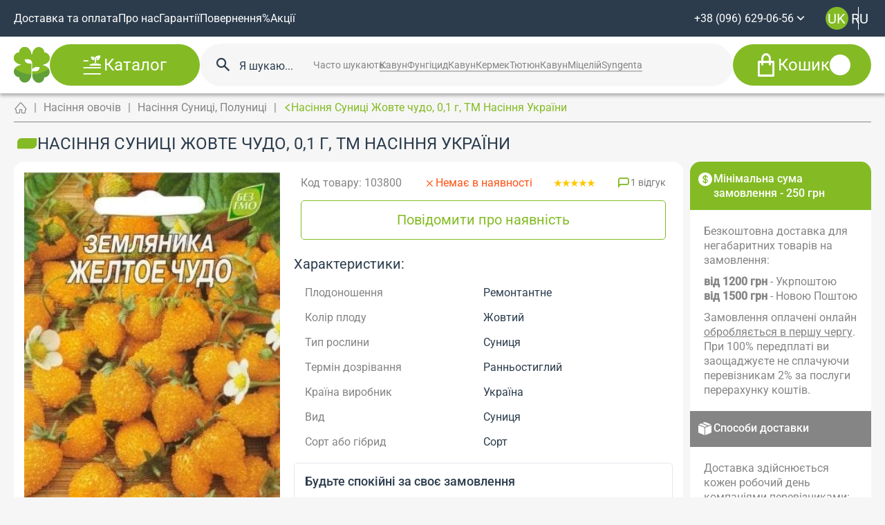

--- FILE ---
content_type: text/html; charset=utf-8
request_url: https://zernyatko.in.ua/vegetables/strawberries/zemljanika-zheltoe-chudo-0-1-g
body_size: 156356
content:
<!doctype html>
<html data-n-head-ssr lang="uk" data-n-head="%7B%22lang%22:%7B%22ssr%22:%22uk%22%7D%7D">
  <head >
    <meta data-n-head="ssr" charset="utf-8"><meta data-n-head="ssr" name="viewport" content="width=device-width, initial-scale=1, maximum-scale=1.0, user-scalable=no"><meta data-n-head="ssr" name="format-detection" content="telephone=no"><meta data-n-head="ssr" data-hid="description" name="description" content="Купити Насіння Суниці Жовте чудо, 0,1 г, ТМ Насіння України в інтернет-магазині Зернятко 🏶🏶🏶 Великий вибір ✱ Насіння Суниці Жовте чудо, 0,1 г, ТМ Насіння України за ціною №❶ в Україні ✈ Доставка по Україні ☎ (096) 629-06-96"><meta data-n-head="ssr" data-hid="og:title" property="og:title" content="Насіння Суниці Жовте чудо, 0,1 г, ТМ Насіння України купити з доставкою по Києву та Україні | Zernyatko"><meta data-n-head="ssr" data-hid="og:description" property="og:description" content="Купити Насіння Суниці Жовте чудо, 0,1 г, ТМ Насіння України в інтернет-магазині Зернятко 🏶🏶🏶 Великий вибір ✱ Насіння Суниці Жовте чудо, 0,1 г, ТМ Насіння України за ціною №❶ в Україні ✈ Доставка по Україні ☎ (096) 629-06-96"><meta data-n-head="ssr" data-hid="og:image" property="og:image" content="https://zernyatko.in.ua/storage/media/uploads/zemljanika-zheltoe-chudo-0-1-g.jpg"><meta data-n-head="ssr" data-hid="og:url" property="og:url" content="https://zernyatko.in.ua/vegetables/strawberries/zemljanika-zheltoe-chudo-0-1-g"><meta data-n-head="ssr" data-hid="og:type" property="og:type" content="website"><meta data-n-head="ssr" data-hid="og:locale" property="og:locale" content="uk"><meta data-n-head="ssr" data-hid="og:site_name" property="og:site_name" content="Zernyatko"><title>Насіння Суниці Жовте чудо, 0,1 г, ТМ Насіння України купити з доставкою по Києву та Україні | Zernyatko</title><link data-n-head="ssr" rel="icon" type="image/x-icon" href="https://zernyatko.in.ua//storage/media/uploads/noviy_sayt/Vector.png"><link data-n-head="ssr" rel="icon" type="image/x-icon" href="https://zernyatko.in.ua/storage/media/uploads/noviy_sayt/Vector.png"><link data-n-head="ssr" rel="canonical" href="https://zernyatko.in.ua/vegetables/strawberries/zemljanika-zheltoe-chudo-0-1-g"><link data-n-head="ssr" rel="alternate" hreflang="uk" href="https://zernyatko.in.ua/vegetables/strawberries/zemljanika-zheltoe-chudo-0-1-g"><link data-n-head="ssr" rel="alternate" hreflang="ru" href="https://zernyatko.in.ua/ru/vegetables/strawberries/zemljanika-zheltoe-chudo-0-1-g"><script data-n-head="ssr" type="text/javascript" charset="utf-8">(function(w,d,s,l,i){w[l]=w[l]||[];w[l].push({'gtm.start':
              new Date().getTime(),event:'gtm.js'});var f=d.getElementsByTagName(s)[0],
              j=d.createElement(s),dl=l!='dataLayer'?'&l='+l:'';j.async=true;j.src=
              'https://www.googletagmanager.com/gtm.js?id='+i+dl;f.parentNode.insertBefore(j,f);
              })(window,document,'script','dataLayer','GTM-KPFRQH2');</script><script data-n-head="ssr" data-hid="gtm-script">if(!window._gtm_init){window._gtm_init=1;(function(w,n,d,m,e,p){w[d]=(w[d]==1||n[d]=='yes'||n[d]==1||n[m]==1||(w[e]&&w[e][p]&&w[e][p]()))?1:0})(window,navigator,'doNotTrack','msDoNotTrack','external','msTrackingProtectionEnabled');(function(w,d,s,l,x,y){w[x]={};w._gtm_inject=function(i){if(w.doNotTrack||w[x][i])return;w[x][i]=1;w[l]=w[l]||[];w[l].push({'gtm.start':new Date().getTime(),event:'gtm.js'});var f=d.getElementsByTagName(s)[0],j=d.createElement(s);j.async=true;j.src='https://www.googletagmanager.com/gtm.js?id='+i;f.parentNode.insertBefore(j,f);}})(window,document,'script','dataLayer','_gtm_ids','_gtm_inject')}</script><script data-n-head="ssr" type="application/ld+json">{"@context":"https://schema.org/","@type":"BreadcrumbList","itemListElement":[[{"@type":"ListItem","position":1,"name":"Головна","item":"https://zernyatko.in.ua"},{"@type":"ListItem","position":2,"name":"Насіння овочів","item":"/vegetables"},{"@type":"ListItem","position":3,"name":"Насіння Суниці, Полуниці","item":"/vegetables/strawberries"},{"@type":"ListItem","position":4,"name":"Насіння Суниці Жовте чудо, 0,1 г, ТМ Насіння України","item":""}]]}</script><script data-n-head="ssr" type="application/ld+json">{"@context":"https://schema.org/","@type":"Product","name":"Насіння Суниці Жовте чудо, 0,1 г, ТМ Насіння України","category":"Насіння Суниці, Полуниці","image":["https://zernyatko.in.ua/media/images/orig/uploads/zemljanika-zheltoe-chudo-0-1-g.jpg"],"brand":{"@type":"Brand","name":""},"manufacturer":"","sku":"103800","description":"Ремонтантний, безвусий сорт суниці. Ягоди світло-жовтого кольору, вагою 4-6г, ароматні і солодкі, за смаком і ароматом не поступаються червоним сортам. Вирощують рослину через розсаду. Починає плодоносити через 3-3,5 місяця від сходів на першому році, в наступних роках з червня до пізньої осені. Пер...","offers":{"@type":"Offer","availability":"https://schema.org/OutOfStock","price":"8.50","priceCurrency":"UAH","url":"https://zernyatko.in.ua/vegetables/strawberries/zemljanika-zheltoe-chudo-0-1-g"},"aggregateRating":{"@type":"AggregateRating","ratingValue":"5.00","reviewCount":1},"review":[{"@type":"Review","author":{"@type":"Person","name":"Люба"},"datePublished":"2018-08-06T11:41:39.000000Z","description":"Это действительно чудо! Правда, пришлось чуть-чуть поиграться, но оно того стоило. Рекомендую!","reviewRating":{"@type":"Rating","ratingValue":5,"bestRating":5}}]}</script><script data-n-head="ssr" type="application/ld+json">{"@context":"http://schema.org/","@type":"WebSite","url":"https://zernyatko.in.ua/","potentialAction":{"@type":"SearchAction","target":"https://zernyatko.in.ua/search?q={search_term_string}","query-input":"required name=search_term_string"}}</script><style data-vue-ssr-id="5b86ea9e:0 fd5479ae:0 1adb391c:0 09a44d53:0 e31ed684:0 58734685:0 7c36381f:0 89a69318:0 f58f18a4:0 3581e220:0 2e96adf8:0 16df7401:0 1276d0ba:0 7bb7b873:0 615c8d29:0 b7535968:0 0e8695d6:0 130f1fb0:0 70a76df2:0 4d0dadb4:0 761bafa2:0 b5140ed6:0 66786cc5:0 acd78a7e:0 8c62f770:0 d404a478:0 3823d25f:0 f71e66ea:0 1150699c:0">.slick-track[data-v-e4caeaf8]{display:block;left:0;position:relative;top:0;transform:translateZ(0)}.slick-track.slick-center[data-v-e4caeaf8]{margin-left:auto;margin-right:auto}.slick-track[data-v-e4caeaf8]:after,.slick-track[data-v-e4caeaf8]:before{content:"";display:table}.slick-track[data-v-e4caeaf8]:after{clear:both}.slick-loading .slick-track[data-v-e4caeaf8]{visibility:hidden}.slick-slide[data-v-e4caeaf8]{display:none;float:left;height:100%;min-height:1px}[dir=rtl] .slick-slide[data-v-e4caeaf8]{float:right}.slick-slide img[data-v-e4caeaf8]{display:block}.slick-slide.slick-loading img[data-v-e4caeaf8]{display:none}.slick-slide.dragging img[data-v-e4caeaf8]{pointer-events:none}.slick-initialized .slick-slide[data-v-e4caeaf8]{display:block}.slick-loading .slick-slide[data-v-e4caeaf8]{visibility:hidden}.slick-vertical .slick-slide[data-v-e4caeaf8]{border:1px solid transparent;display:block;height:auto}.slick-arrow.slick-hidden[data-v-21137603]{display:none}.slick-slider[data-v-3d1a4f76]{box-sizing:border-box;display:block;position:relative;-webkit-user-select:none;-moz-user-select:none;user-select:none;-webkit-touch-callout:none;touch-action:pan-y;-khtml-user-select:none;-webkit-tap-highlight-color:transparent}.slick-list[data-v-3d1a4f76]{display:block;margin:0;overflow:hidden;padding:0;position:relative;transform:translateZ(0)}.slick-list[data-v-3d1a4f76]:focus{outline:none}.slick-list.dragging[data-v-3d1a4f76]{cursor:pointer;cursor:hand}
@charset "UTF-8";@font-face{font-family:"slick";src:url([data-uri]) format("woff")}.slick-next,.slick-prev{border:none;cursor:pointer;display:block;font-size:0;height:20px;line-height:0;padding:0;position:absolute;top:50%;transform:translateY(-50%);width:20px}.slick-next,.slick-next:focus,.slick-next:hover,.slick-prev,.slick-prev:focus,.slick-prev:hover{background:transparent;color:transparent;outline:none}.slick-next:focus:before,.slick-next:hover:before,.slick-prev:focus:before,.slick-prev:hover:before{opacity:1}.slick-next.slick-disabled:before,.slick-prev.slick-disabled:before{opacity:.25}.slick-next:before,.slick-prev:before{color:#fff;font-family:"slick";font-size:20px;line-height:1;opacity:.75;-webkit-font-smoothing:antialiased;-moz-osx-font-smoothing:grayscale}.slick-prev{left:-25px}[dir=rtl] .slick-prev{left:auto;right:-25px}.slick-prev:before{content:"←"}[dir=rtl] .slick-prev:before{content:"→"}.slick-next{right:-25px}[dir=rtl] .slick-next{left:-25px;right:auto}.slick-next:before{content:"→"}[dir=rtl] .slick-next:before{content:"←"}.slick-dotted.slick-slider{margin-bottom:30px}.slick-dots{bottom:-25px;display:block;list-style:none;margin:0;padding:0;position:absolute;text-align:center;width:100%}.slick-dots li{display:inline-block;margin:0 5px;padding:0;position:relative}.slick-dots li,.slick-dots li button{cursor:pointer;height:20px;width:20px}.slick-dots li button{background:transparent;border:0;color:transparent;display:block;font-size:0;line-height:0;outline:none;padding:5px}.slick-dots li button:focus,.slick-dots li button:hover{outline:none}.slick-dots li button:focus:before,.slick-dots li button:hover:before{opacity:1}.slick-dots li button:before{color:#000;content:"•";font-family:"slick";font-size:6px;height:20px;left:0;line-height:20px;opacity:.25;position:absolute;text-align:center;top:0;width:20px;-webkit-font-smoothing:antialiased;-moz-osx-font-smoothing:grayscale}.slick-dots li.slick-active button:before{color:#000;opacity:.75}
:root{--vs-colors--lightest:rgba(60,60,60,.26);--vs-colors--light:rgba(60,60,60,.5);--vs-colors--dark:#333;--vs-colors--darkest:rgba(0,0,0,.15);--vs-search-input-color:inherit;--vs-search-input-bg:#fff;--vs-search-input-placeholder-color:inherit;--vs-font-size:1rem;--vs-line-height:1.4;--vs-state-disabled-bg:#f8f8f8;--vs-state-disabled-color:var(--vs-colors--light);--vs-state-disabled-controls-color:var(--vs-colors--light);--vs-state-disabled-cursor:not-allowed;--vs-border-color:var(--vs-colors--lightest);--vs-border-width:1px;--vs-border-style:solid;--vs-border-radius:4px;--vs-actions-padding:4px 6px 0 3px;--vs-controls-color:var(--vs-colors--light);--vs-controls-size:1;--vs-controls--deselect-text-shadow:0 1px 0 #fff;--vs-selected-bg:#f0f0f0;--vs-selected-color:var(--vs-colors--dark);--vs-selected-border-color:var(--vs-border-color);--vs-selected-border-style:var(--vs-border-style);--vs-selected-border-width:var(--vs-border-width);--vs-dropdown-bg:#fff;--vs-dropdown-color:inherit;--vs-dropdown-z-index:1000;--vs-dropdown-min-width:160px;--vs-dropdown-max-height:350px;--vs-dropdown-box-shadow:0px 3px 6px 0px var(--vs-colors--darkest);--vs-dropdown-option-bg:#000;--vs-dropdown-option-color:var(--vs-dropdown-color);--vs-dropdown-option-padding:3px 20px;--vs-dropdown-option--active-bg:#5897fb;--vs-dropdown-option--active-color:#fff;--vs-dropdown-option--deselect-bg:#fb5858;--vs-dropdown-option--deselect-color:#fff;--vs-transition-timing-function:cubic-bezier(1,-0.115,0.975,0.855);--vs-transition-duration:150ms}.v-select{font-family:inherit;position:relative}.v-select,.v-select *{box-sizing:border-box}:root{--vs-transition-timing-function:cubic-bezier(1,0.5,0.8,1);--vs-transition-duration:0.15s}@keyframes vSelectSpinner{0%{transform:rotate(0deg)}to{transform:rotate(1turn)}}.vs__fade-enter-active,.vs__fade-leave-active{pointer-events:none;transition:opacity .15s cubic-bezier(1,.5,.8,1);transition:opacity var(--vs-transition-duration) var(--vs-transition-timing-function)}.vs__fade-enter,.vs__fade-leave-to{opacity:0}:root{--vs-disabled-bg:var(--vs-state-disabled-bg);--vs-disabled-color:var(--vs-state-disabled-color);--vs-disabled-cursor:var(--vs-state-disabled-cursor)}.vs--disabled .vs__clear,.vs--disabled .vs__dropdown-toggle,.vs--disabled .vs__open-indicator,.vs--disabled .vs__search,.vs--disabled .vs__selected{background-color:#f8f8f8;background-color:var(--vs-disabled-bg);cursor:not-allowed;cursor:var(--vs-disabled-cursor)}.v-select[dir=rtl] .vs__actions{padding:0 3px 0 6px}.v-select[dir=rtl] .vs__clear{margin-left:6px;margin-right:0}.v-select[dir=rtl] .vs__deselect{margin-left:0;margin-right:2px}.v-select[dir=rtl] .vs__dropdown-menu{text-align:right}.vs__dropdown-toggle{-webkit-appearance:none;-moz-appearance:none;appearance:none;background:#fff;background:var(--vs-search-input-bg);border:1px solid rgba(60,60,60,.26);border:var(--vs-border-width) var(--vs-border-style) var(--vs-border-color);border-radius:4px;border-radius:var(--vs-border-radius);display:flex;padding:0 0 4px;white-space:normal}.vs__selected-options{display:flex;flex-basis:100%;flex-grow:1;flex-wrap:wrap;padding:0 2px;position:relative}.vs__actions{align-items:center;display:flex;padding:4px 6px 0 3px;padding:var(--vs-actions-padding)}.vs--searchable .vs__dropdown-toggle{cursor:text}.vs--unsearchable .vs__dropdown-toggle{cursor:pointer}.vs--open .vs__dropdown-toggle{border-bottom-color:transparent;border-bottom-left-radius:0;border-bottom-right-radius:0}.vs__open-indicator{fill:rgba(60,60,60,.5);fill:var(--vs-controls-color);transform:scale(1);transform:scale(var(--vs-controls-size));transition:transform .15s cubic-bezier(1,.5,.8,1);transition:transform var(--vs-transition-duration) var(--vs-transition-timing-function);transition-timing-function:cubic-bezier(1,.5,.8,1);transition-timing-function:var(--vs-transition-timing-function)}.vs--open .vs__open-indicator{transform:rotate(180deg) scale(1);transform:rotate(180deg) scale(var(--vs-controls-size))}.vs--loading .vs__open-indicator{opacity:0}.vs__clear{fill:rgba(60,60,60,.5);fill:var(--vs-controls-color);background-color:transparent;border:0;cursor:pointer;margin-right:8px;padding:0}.vs__dropdown-menu{background:#fff;background:var(--vs-dropdown-bg);border:1px solid rgba(60,60,60,.26);border:var(--vs-border-width) var(--vs-border-style) var(--vs-border-color);border-radius:0 0 4px 4px;border-radius:0 0 var(--vs-border-radius) var(--vs-border-radius);border-top-style:none;box-shadow:0 3px 6px 0 rgba(0,0,0,.15);box-shadow:var(--vs-dropdown-box-shadow);box-sizing:border-box;color:inherit;color:var(--vs-dropdown-color);display:block;left:0;list-style:none;margin:0;max-height:350px;max-height:var(--vs-dropdown-max-height);min-width:160px;min-width:var(--vs-dropdown-min-width);overflow-y:auto;padding:5px 0;position:absolute;text-align:left;top:calc(100% - 1px);top:calc(100% - var(--vs-border-width));width:100%;z-index:1000;z-index:var(--vs-dropdown-z-index)}.vs__no-options{text-align:center}.vs__dropdown-option{clear:both;color:inherit;color:var(--vs-dropdown-option-color);cursor:pointer;display:block;line-height:1.42857143;padding:3px 20px;padding:var(--vs-dropdown-option-padding);white-space:nowrap}.vs__dropdown-option--highlight{background:#5897fb;background:var(--vs-dropdown-option--active-bg);color:#fff;color:var(--vs-dropdown-option--active-color)}.vs__dropdown-option--deselect{background:#fb5858;background:var(--vs-dropdown-option--deselect-bg);color:#fff;color:var(--vs-dropdown-option--deselect-color)}.vs__dropdown-option--disabled{background:#f8f8f8;background:var(--vs-state-disabled-bg);color:rgba(60,60,60,.5);color:var(--vs-state-disabled-color);cursor:not-allowed;cursor:var(--vs-state-disabled-cursor)}.vs__selected{align-items:center;background-color:#f0f0f0;background-color:var(--vs-selected-bg);border:1px solid rgba(60,60,60,.26);border:var(--vs-selected-border-width) var(--vs-selected-border-style) var(--vs-selected-border-color);border-radius:4px;border-radius:var(--vs-border-radius);color:#333;color:var(--vs-selected-color);display:flex;line-height:1.4;line-height:var(--vs-line-height);margin:4px 2px 0;padding:0 .25em;z-index:0}.vs__deselect{fill:rgba(60,60,60,.5);fill:var(--vs-controls-color);-webkit-appearance:none;-moz-appearance:none;appearance:none;background:none;border:0;cursor:pointer;display:inline-flex;margin-left:4px;padding:0;text-shadow:0 1px 0 #fff;text-shadow:var(--vs-controls--deselect-text-shadow)}.vs--single .vs__selected{background-color:transparent;border-color:transparent}.vs--single.vs--loading .vs__selected,.vs--single.vs--open .vs__selected{opacity:.4;position:absolute}.vs--single.vs--searching .vs__selected{display:none}.vs__search::-webkit-search-cancel-button{display:none}.vs__search::-ms-clear,.vs__search::-webkit-search-decoration,.vs__search::-webkit-search-results-button,.vs__search::-webkit-search-results-decoration{display:none}.vs__search,.vs__search:focus{-webkit-appearance:none;-moz-appearance:none;appearance:none;background:none;border:1px solid transparent;border-left:none;box-shadow:none;color:inherit;color:var(--vs-search-input-color);flex-grow:1;font-size:1rem;font-size:var(--vs-font-size);line-height:1.4;line-height:var(--vs-line-height);margin:4px 0 0;max-width:100%;outline:none;padding:0 7px;width:0;z-index:1}.vs__search::-moz-placeholder{color:inherit;color:var(--vs-search-input-placeholder-color)}.vs__search::placeholder{color:inherit;color:var(--vs-search-input-placeholder-color)}.vs--unsearchable .vs__search{opacity:1}.vs--unsearchable:not(.vs--disabled) .vs__search{cursor:pointer}.vs--single.vs--searching:not(.vs--open):not(.vs--loading) .vs__search{opacity:.2}.vs__spinner{align-self:center;animation:vSelectSpinner 1.1s linear infinite;border:.9em solid hsla(0,0%,39%,.1);border-left-color:rgba(60,60,60,.45);font-size:5px;opacity:0;overflow:hidden;text-indent:-9999em;transform:translateZ(0) scale(1);transform:translateZ(0) scale(var(--vs-controls--spinner-size,var(--vs-controls-size)));transition:opacity .1s}.vs__spinner,.vs__spinner:after{border-radius:50%;height:5em;transform:scale(1);transform:scale(var(--vs-controls--spinner-size,var(--vs-controls-size)));width:5em}.vs--loading .vs__spinner{opacity:1}.mt-L{padding-top:75px}@media(max-width:1024px){.mt-L{padding-top:50px}}@media(max-width:576px){.mt-L{padding-top:25px}}.mb-L{padding-bottom:75px}@media(max-width:1024px){.mb-L{padding-bottom:50px}}@media(max-width:576px){.mb-L{padding-bottom:25px}}.mt-M{padding-top:100px}@media(max-width:1024px){.mt-M{padding-top:75px}}@media(max-width:576px){.mt-M{padding-top:50px}}.mb-M{padding-bottom:100px}@media(max-width:1024px){.mb-M{padding-bottom:75px}}@media(max-width:576px){.mb-M{padding-bottom:50px}}.mt-S{padding-top:25px}@media(max-width:1024px){.mt-S{padding-top:25px}}@media(max-width:576px){.mt-S{padding-top:25px}}.mb-S{padding-bottom:25px}@media(max-width:1024px){.mb-S{padding-bottom:25px}}@media(max-width:576px){.mb-S{padding-bottom:25px}}.mt-NON{padding-top:15px}@media(max-width:1024px){.mt-NON{padding-top:15px}}@media(max-width:576px){.mt-NON{padding-top:15px}}.mb-NON{padding-bottom:15px}@media(max-width:1024px){.mb-NON{padding-bottom:15px}}@media(max-width:576px){.mb-NON{padding-bottom:15px}}/*! normalize.css v8.0.1 | MIT License | github.com/necolas/normalize.css */html{line-height:1.15;-webkit-text-size-adjust:100%}body{margin:0}main{display:block}h1{font-size:2em;margin:.67em 0}hr{box-sizing:content-box;height:0;overflow:visible}pre{font-family:monospace,monospace;font-size:1em}a{background-color:transparent}abbr[title]{border-bottom:none;text-decoration:underline;-webkit-text-decoration:underline dotted;text-decoration:underline dotted}b,strong{font-weight:bolder}code,kbd,samp{font-family:monospace,monospace;font-size:1em}small{font-size:80%}sub,sup{font-size:75%;line-height:0;position:relative;vertical-align:baseline}sub{bottom:-.25em}sup{top:-.5em}img{border-style:none}button,input,optgroup,select,textarea{font-family:inherit;font-size:100%;line-height:1.15;margin:0}button,input{overflow:visible}button,select{text-transform:none}[type=button],[type=reset],[type=submit],button{-webkit-appearance:button}[type=button]::-moz-focus-inner,[type=reset]::-moz-focus-inner,[type=submit]::-moz-focus-inner,button::-moz-focus-inner{border-style:none;padding:0}[type=button]:-moz-focusring,[type=reset]:-moz-focusring,[type=submit]:-moz-focusring,button:-moz-focusring{outline:1px dotted ButtonText}fieldset{padding:.35em .75em .625em}legend{box-sizing:border-box;color:inherit;display:table;max-width:100%;padding:0;white-space:normal}progress{vertical-align:baseline}textarea{overflow:auto}[type=checkbox],[type=radio]{box-sizing:border-box;padding:0}[type=number]::-webkit-inner-spin-button,[type=number]::-webkit-outer-spin-button{height:auto}[type=search]{-webkit-appearance:textfield;outline-offset:-2px}[type=search]::-webkit-search-decoration{-webkit-appearance:none}::-webkit-file-upload-button{-webkit-appearance:button;font:inherit}details{display:block}summary{display:list-item}[hidden],template{display:none}@font-face{font-display:block;font-family:"icons";font-style:normal;font-weight:400;src:url(/_nuxt/fonts/icons.3d1bb7e.eot);src:url(/_nuxt/fonts/icons.3d1bb7e.eot#iefix) format("embedded-opentype"),url(/_nuxt/fonts/icons.62be56d.woff2) format("woff2"),url(/_nuxt/fonts/icons.adf6300.ttf) format("truetype"),url(/_nuxt/fonts/icons.7783079.woff) format("woff"),url(/_nuxt/img/icons.1c30e2d.svg#icons) format("svg")}[class*=ic-]:before{font-family:"icons"!important;speak:never;font-feature-settings:normal;font-style:normal;font-variant:normal;font-weight:400;line-height:1;text-transform:none;transition:inherit;-webkit-font-smoothing:antialiased;-moz-osx-font-smoothing:grayscale}.ic-gift:before{content:""}.ic-percent:before{content:""}.ic-search-circle:before{content:""}.ic-delivery:before{content:""}.ic-note:before{content:""}.ic-clock:before{content:""}.ic-coment:before{content:""}.ic-house:before{content:""}.ic-persent:before{content:""}.ic-user:before{content:""}.ic-update:before{content:""}.ic-search:before{content:""}.ic-plus-rounded:before{content:""}.ic-plus:before{content:""}.ic-phone:before{content:""}.ic-moon:before{content:""}.ic-money-box:before{content:""}.ic-guaranty-1:before{content:""}.ic-guaranty:before{content:""}.ic-gear:before{content:""}.ic-eye-off-line:before{content:""}.ic-eye-line:before{content:""}.ic-dollar:before{content:""}.ic-delete:before{content:""}.ic-copy:before{content:""}.ic-close:before{content:""}.ic-check:before{content:""}.ic-calendar:before{content:""}.ic-branche:before{content:""}.ic-box:before{content:""}.ic-bag:before{content:""}.ic-leaf:before{content:""}.ic-call:before{content:""}.ic-blog:before{content:""}.ic-menu:before{content:""}.ic-owl:before{content:""}.ic-chevron-down:before{content:""}.ic-chevron-right:before{content:""}.ic-chevron-lg:before{content:""}.ic-star:before{content:""}.ic-chevron-left:before{content:""}.ic-arrow-left:before{content:""}.ic-arrow-right:before{content:""}.ic-denger:before{content:""}.ic-arrow-lg-left:before{content:""}.ic-chevron-right-sm:before{content:""}.ic-chevron-left-sm:before{content:""}.ic-bag-fill:before{content:""}.ic-danger-thin:before{content:""}.ic-file-copy-line:before{content:""}#wrapper{overflow:hidden}html{scroll-behavior:smooth}.wfp-widget-container{background:rgba(0,0,0,.7)!important}.limitMsg{color:#ff5216;font-size:12px}ins{font-weight:800!important;-webkit-text-decoration:none!important;text-decoration:none!important}body{background-color:#f6f6f6;color:#2c3c4d;font-family:"Roboto",sans-serif;font-size:16px}body.lock{overflow:hidden;touch-action:none}body.lock::-webkit-scrollbar,body.lock::-webkit-scrollbar-track{display:none}body.lock::-webkit-scrollbar-thumb{display:none}.app{display:flex;flex-direction:column;min-height:100vh}.app .page{flex:1 1 auto}.app>*{min-width:0}hr{height:1px;width:100%}.top-block,hr{background-color:#fff}.top-block{border-radius:15px;margin-bottom:15px;padding:20px}.top-block>:not(:last-child){margin-bottom:20px}@media screen and (max-width:1024px){.top-block>:not(:last-child){margin-bottom:15px}.top-block{padding:10px}}@media screen and (max-width:576px){.top-block{margin-bottom:10px}}.top-block .actions{--bt-gap-y:10px;--bt-gap-x:10px}@media screen and (max-width:768px){.top-block .actions{align-items:stretch;flex-direction:column}}.ttc{text-transform:capitalize}*{border:0;margin:0;padding:0}*,:after,:before{box-sizing:border-box}body,html{height:100%;min-width:320px}body{line-height:137%;-ms-text-size-adjust:100%;-moz-text-size-adjust:100%;-webkit-text-size-adjust:100%;-webkit-font-smoothing:antialiased;-moz-osx-font-smoothing:grayscale}button,input,textarea{font-family:"Roboto",sans-serif;font-size:inherit}button{background-color:inherit}a,button{color:inherit;cursor:pointer}a:hover,a:link,a:visited{-webkit-text-decoration:none;text-decoration:none}ul li{list-style:none}img{vertical-align:top}h1,h2,h3,h4,h5,h6{font-size:inherit;font-weight:inherit}.container{margin:0 auto;max-width:1900px;padding-left:100px;padding-right:100px;width:100%}@media screen and (max-width:1368px){.container{padding-left:100px;padding-right:100px}}@media screen and (max-width:1280px){.container{padding-left:20px;padding-right:20px}}@media screen and (max-width:768px){.container{padding-left:20px;padding-right:20px}}@media screen and (max-width:576px){.container{padding-left:10px;padding-right:10px}}.container-fluid{max-width:none}.grid{--g-col:12;--g-rows:1;--gap-y:25px;--gap-x:25px;display:grid;grid-template-columns:repeat(12,1fr);grid-template-columns:repeat(var(--g-col),1fr);grid-template-rows:repeat(1,1fr);grid-template-rows:repeat(var(--g-rows),1fr);grid-gap:25px 25px;grid-gap:var(--gap-y) var(--gap-x)}@media screen and (max-width:576px){.grid{--g-col:4}}.col,.col--1{--width-col:1;grid-column:auto/span 1;grid-column:auto/span var(--width-col)}@media screen and (max-width:576px){.col--1{--width-col:2}}.col--2{--width-col:2;grid-column:auto/span 2;grid-column:auto/span var(--width-col)}@media screen and (max-width:576px){.col--2{--width-col:2}}.col--3{--width-col:3;grid-column:auto/span 3;grid-column:auto/span var(--width-col)}@media screen and (max-width:576px){.col--3{--width-col:2}}.col--4{--width-col:4;grid-column:auto/span 4;grid-column:auto/span var(--width-col)}@media screen and (max-width:576px){.col--4{--width-col:2}}.col--5{--width-col:5;grid-column:auto/span 5;grid-column:auto/span var(--width-col)}@media screen and (max-width:576px){.col--5{--width-col:2}}.col--6{--width-col:6;grid-column:auto/span 6;grid-column:auto/span var(--width-col)}@media screen and (max-width:576px){.col--6{--width-col:2}}.col--7{--width-col:7;grid-column:auto/span 7;grid-column:auto/span var(--width-col)}@media screen and (max-width:576px){.col--7{--width-col:2}}.col--8{--width-col:8;grid-column:auto/span 8;grid-column:auto/span var(--width-col)}@media screen and (max-width:576px){.col--8{--width-col:2}}.col--9{--width-col:9;grid-column:auto/span 9;grid-column:auto/span var(--width-col)}@media screen and (max-width:576px){.col--9{--width-col:2}}.col--10{--width-col:10;grid-column:auto/span 10;grid-column:auto/span var(--width-col)}@media screen and (max-width:576px){.col--10{--width-col:2}}.col--11{--width-col:11;grid-column:auto/span 11;grid-column:auto/span var(--width-col)}@media screen and (max-width:576px){.col--11{--width-col:2}}.col--12{--width-col:12;grid-column:auto/span 12;grid-column:auto/span var(--width-col)}@media screen and (max-width:576px){.col--12{--width-col:2}}.g-col--100{--width-col:var(--g-col);grid-column:auto/span var(--g-col);grid-column:auto/span var(--width-col)}.grid-sm{--g-sm-col:4;--g-sm-rows:1;--gap-sm-y:25px;--gap-sm-x:25px;--grid-sm-pt:0px;display:grid;grid-template-columns:repeat(4,1fr);grid-template-columns:repeat(var(--g-sm-col),1fr);grid-template-rows:repeat(1,1fr);grid-template-rows:repeat(var(--g-sm-rows),1fr);grid-gap:25px 25px;grid-gap:var(--gap-sm-y) var(--gap-sm-x);gap:25px 25px;gap:var(--gap-sm-y) var(--gap-sm-x);padding-top:0;padding-top:var(--grid-sm-pt)}.g-col-sm--100{--width-col:var(--g-sm-col);grid-column:auto/span var(--g-sm-col);grid-column:auto/span var(--width-col)}[class*=g-tc-]{--gap-sm-y:20px;--gap-sm-x:20px}.g-tc-4{--g-sm-col:4}@media screen and (max-width:1440px){.g-tc-4{--g-sm-col:3}}@media screen and (max-width:1024px){.g-tc-4{--g-sm-col:2}}@media screen and (max-width:640px){.g-tc-4{--g-sm-col:1}}.g-tc-3{--g-sm-col:3}@media screen and (max-width:1024px){.g-tc-3{--g-sm-col:2}}@media screen and (max-width:640px){.g-tc-3{--g-sm-col:1}}.g-tc-2{--g-sm-col:2}@media screen and (max-width:1024px){.g-tc-2{--g-sm-col:1}}.g-tc-1{--g-sm-col:1}html.lenis{height:auto}.lenis.lenis-smooth{scroll-behavior:auto}.lenis.lenis-smooth [data-lenis-prevent]{overscroll-behavior:contain}.lenis.lenis-stopped{overflow:hidden}.lenis.lenis-scrolling iframe{pointer-events:none}.title{color:#000;display:block;font-size:34px;font-weight:700;line-height:42px;text-align:left}@media(max-width:960px){.title{font-size:30px;line-height:36px}}.section-header{align-items:center;display:flex;justify-content:space-between;margin-bottom:20px}.view-all{border-radius:0;color:#f1c10f;cursor:pointer;font-size:24px;font-weight:700;justify-content:left;line-height:29px;position:relative;text-align:left;transition:.3s}.view-all:after{content:"";font-family:"icons";font-size:14px;margin-left:10px;position:absolute}.view-all i{display:block;margin-left:10px}.view-all:hover{color:#000}.view-all:hover i:after{opacity:0}.view-all:hover i:before{opacity:1}@media screen and (max-width:990.98px){.view-all{font-size:20px;line-height:24px}}@media screen and (max-width:480px){.view-all{font-size:16px;line-height:20px}.view-all i{height:14px;width:20px}.view-all i:after,.view-all i:before{background-size:100% 100%}}.h1:not(.tabs-link),h1{color:#2c3c4d;font-family:"Roboto",sans-serif;font-size:20px;font-weight:400;line-height:137%;text-transform:uppercase}@media(min-width:991px){.h1:not(.tabs-link),h1{font-size:calc(7.19914px + 1.29171vw)}}@media screen and (min-width:1920px){.h1:not(.tabs-link),h1{font-size:32px}}.h2,h2{color:#2c3c4d;font-family:"Roboto",sans-serif;font-size:20px;font-weight:400;line-height:137%}@media(min-width:991px){.h2,h2{font-size:calc(7.19914px + 1.29171vw)}}@media screen and (min-width:1920px){.h2,h2{font-size:32px}}.h3,h3{color:#2c3c4d;font-family:"Roboto",sans-serif;font-size:20px;font-weight:400;line-height:137%}@media(min-width:991px){.h3,h3{font-size:calc(15.73305px + .43057vw)}}@media screen and (min-width:1920px){.h3,h3{font-size:24px}}.h4,h4{color:#2c3c4d;font-family:"Roboto",sans-serif;font-size:18px;font-weight:400;line-height:137%}@media(min-width:991px){.h4,h4{font-size:calc(15.86652px + .21529vw)}}@media screen and (min-width:1920px){.h4,h4{font-size:20px}}.h5,h5{color:#2c3c4d;font-family:"Roboto",sans-serif;font-size:16px;font-weight:400;line-height:137%}@media(min-width:991px){.h5,h5{font-size:calc(13.86652px + .21529vw)}}@media screen and (min-width:1920px){.h5,h5{font-size:18px}}.h6,h6{color:#2c3c4d;font-family:"Roboto",sans-serif;font-size:14px;font-weight:400;line-height:137%}@media(min-width:991px){.h6,h6{font-size:calc(11.86652px + .21529vw)}}@media screen and (min-width:1920px){.h6,h6{font-size:16px}}.headline{--h-pt:0px;--h-pb:0px;align-items:center;display:flex;gap:10px;padding:0;padding:var(--h-pt) 0 var(--h-pb) 0}.headline h1{margin:0}.headline img{width:60px}.headline:before{color:#84bb25;font-size:16px}@media screen and (max-width:1024px){.headline{--h-pt:15px;--h-pb:15px}}@media screen and (max-width:576px){.headline{--h-pt:0px;--h-pb:0px}}.headline--left{text-align:left}.headline--center{text-align:center}.headline--right{text-align:right}.p-lg,.p-md,.p-sm{color:#2c3c4d;line-height:137%}.p-lg{font-size:20px}.p-md{font-size:16px}.p-sm{font-size:14px}.redactor{color:#858585}.redactor h2,.redactor h3,.redactor h4{margin-bottom:10px}.redactor h4,.redactor h4 li{font-size:20px}.redactor h5{margin-bottom:20px}.redactor h5,.redactor h5 li{font-size:16px}.redactor h6{font-size:14px;margin-bottom:15px}.redactor h1 li,.redactor h2 li,.redactor h3 li,.redactor h4 li,.redactor h5 li,.redactor h6 li{margin-bottom:0}.redactor li,.redactor p,.redactor span{font-size:16px!important;margin-bottom:10px}.redactor a{color:#84bb25;cursor:pointer}.redactor b{font-weight:600}.redactor i{font-style:italic}.redactor br{display:block;height:20px;margin-bottom:20px}.redactor ol li,.redactor ul li{margin-left:20px;margin-right:20px;padding-left:27px;position:relative}@media screen and (max-width:768px){.redactor ol li,.redactor ul li{margin-left:15px;margin-right:15px}}.redactor ol li:not(:last-of-type),.redactor ul li:not(:last-of-type){margin-bottom:20px}@media screen and (max-width:576px){.redactor ol li:not(:last-of-type),.redactor ul li:not(:last-of-type){margin-bottom:10px}}.redactor ul li:before{content:"";font-family:"icons";-webkit-font-smoothing:antialiased;color:#98d234;font-size:17px;left:0;position:absolute;top:0}.redactor ol{counter-reset:olcounter}.redactor ol li{counter-increment:olcounter;list-style:none}.redactor ol li:before{align-items:center;background-color:#84bb25;border-radius:50%;color:#fff;content:counters(olcounter,".") "";display:flex;font-size:12px;height:20px;justify-content:center;left:0;line-height:125%;position:absolute;top:0;width:20px}.redactor img{border-radius:8px;display:block;height:auto!important;margin:0 0 15px;max-width:100%;width:100%}.redactor table{border:1px solid #9fb0bf;border-collapse:collapse;margin:0 auto;width:calc(100% - 100px)}@media screen and (max-width:820px){.redactor table{width:100%}}.redactor table tr:not(:last-child){border-bottom:2px solid #9fb0bf}.redactor table td{border:1px solid #9fb0bf;color:#000;font-size:14px;font-weight:400;height:75px;line-height:137%;padding:10px;text-align:center;vertical-align:middle}.redactor hr{background-color:#706f6f;height:1px;margin-bottom:20px;width:100%}.redactor>*{margin-top:0}.redactor>:last-child{margin-bottom:0;padding-bottom:0}.redactor.redactor-seo h1{display:flex;gap:19px;min-height:55px}@media screen and (max-width:1280px){.redactor.redactor-seo h1{padding-top:5px}}.redactor.redactor-seo h1:before{background:url(/_nuxt/img/title-leavs.d431440.svg) 0 0/50px 50px no-repeat;content:"";flex:0 0 50px}@media screen and (max-width:1280px){.redactor.redactor-seo h1:before{margin-top:-5px}}.redactor.redactor-seo h2:before,.redactor.redactor-seo h3:before,.redactor.redactor-seo h4:before,.redactor.redactor-seo h5:before,.redactor.redactor-seo h6:before{color:#84bb25;content:"";display:inline-block;font-family:"icons";font-size:20px;margin-right:10px}.clamp{--row-clamp:1;overflow:hidden;text-overflow:ellipsis;-webkit-box-orient:vertical;-webkit-line-clamp:1;-webkit-line-clamp:var(--row-clamp);display:-webkit-box;height:auto}.fade-enter-active,.fade-leave-active{transition:opacity .5s}.fade-enter,.fade-leave-to{opacity:0}.slide-enter-active,.slide-leave-active{transition:transform .5s}.slide-enter,.slide-leave-to{transform:translateX(120%)}.slideToggle-enter-active,.slideToggle-leave-active{transform:translateY(0);transition:transform .5s}.slide-leave-to,.slideToggle-enter{transform:translateY(-120%)}.fadeInDown-enter-active,.fadeInDown-leave-active{transition:opacity .5s,transform .5s}.fadeInDown-enter,.fadeInDown-leave-to{opacity:0;transform:translateY(-10%)}.accordion-head{align-items:center;cursor:pointer;display:flex;font-size:20px;gap:17px;justify-content:space-between;transition:color .3s ease 0s}@media screen and (max-width:990.98px){.accordion-head{font-size:16px}}@media(any-hover:hover){.accordion-head:hover{color:#84bb25}}.accordion-head.active{color:#84bb25}.accordion-head.active i:after{transform:translate(-50%,-50%) rotate(0deg)}.accordion-head i{height:19px;pointer-events:none;position:relative;width:19px}.accordion-head i:after,.accordion-head i:before{background-color:#2c3c4d;content:"";height:3px;left:50%;position:absolute;top:50%;transform:translate(-50%,-50%);width:100%}.accordion-head i:after{transform:translate(-50%,-50%) rotate(90deg);transition:transform .3s ease 0s}.nav-label{color:#fff;font-size:20px;text-transform:uppercase;transition:color .3s ease-in-out}@media screen and (max-width:990.98px){.nav-label{align-items:center;display:flex;flex-direction:row-reverse;font-size:16px;gap:10px;justify-content:space-between}}@media(any-hover:hover){.nav-label:hover{color:#98d234}}.nav-label.active:before{transform:rotate(-180deg)}@media screen and (max-width:990.98px){.nav-label:before{font-size:20px;transition:transform .3s ease 0s}}.nav-list{align-items:center;display:flex;justify-content:center;grid-gap:30px}@media screen and (max-width:990.98px){.nav-list{flex-direction:column;grid-gap:20px;align-items:flex-start}}.nav-item{position:relative}.nav-link{align-items:center;color:#fff;cursor:pointer;display:flex;-webkit-text-decoration:none;text-decoration:none;transition:color .3s ease-in-out}.nav-link.sale i:last-child{margin-left:5px}@media screen and (max-width:990.98px){.nav-link{color:#2c3c4d;font-size:20px;gap:0}}.nav-link i{font-size:22px;pointer-events:none}@media screen and (max-width:990.98px){.nav-link i:first-child{color:#858585;font-size:32px;line-height:0;margin-right:15px}}@media(any-hover:hover){.nav-link:hover{color:#98d234}}.nav-link.active--link.nuxt-link-exact-active{color:#98d234;-webkit-text-decoration:underline;text-decoration:underline}.nav-link.sale{color:#ff5216}.tabs{border-bottom:1px solid #858585;display:flex;flex:1 1 auto;gap:10px;overflow-x:auto}.tabs::-webkit-scrollbar{height:2px}@media screen and (max-width:576px){.tabs{border-bottom:none;position:relative}.tabs:before{background-color:#858585;bottom:0;content:"";height:1px;left:0;position:absolute;width:100%}}.tabs-top{align-items:center;background-color:#fff;display:flex;gap:10px;padding:0}@media screen and (max-width:990.98px){.tabs-item{flex:1 1 auto}}.tabs-link{align-items:center;background-color:#fff;border-bottom:2px solid transparent;border-radius:5px 5px 0 0;cursor:pointer;display:flex;font-size:20px;gap:10px;height:100%;justify-content:center;padding:9px 40px;text-transform:capitalize;transition:.3s;white-space:nowrap;width:100%}@media screen and (max-width:768px){.tabs-link{font-size:16px;padding:9px 10px}}@media screen and (max-width:576px){.tabs-link{font-size:16px}}.tabs-link:before{font-size:24px}.tabs-link.active,.tabs-link.active--link,.tabs-link:hover{background-color:#f6f6f6;border-color:#84bb25}.tabs-link.sale{color:#ff5216}.tabs-link.sale.active{background-color:#ff5216;border-color:#ff5216;color:#fff}img{width:100%}.ibg{--pb:0%;display:block;padding-bottom:0;padding-bottom:var(--pb);position:relative}.ibg picture img,.ibg>img,.ibg>video{height:100%;left:0;-o-object-fit:cover;object-fit:cover;position:absolute;top:0;width:100%}.tooltip span:before{font-size:18px;margin:0 0 2px}.prices{display:flex;flex-direction:column;font-size:24px;font-weight:500;line-height:1.1}@media screen and (max-width:990.98px){.prices{font-size:16px}}.prices .old{color:#ff5216;font-size:16px;font-weight:400;-webkit-text-decoration:line-through;text-decoration:line-through}@media screen and (max-width:990.98px){.prices .old{font-size:14px}}.prices--lg{font-size:32px;font-weight:700}@media screen and (max-width:1368px){.prices--lg{font-size:24px}}.prices--lg .old{font-size:20px;font-weight:400}@media screen and (max-width:1368px){.prices--lg .old{font-size:16px}}.prices--md{font-size:24px;font-weight:500}@media screen and (max-width:990.98px){.prices--md{font-size:20px;line-height:24px}}.prices--md .old{font-size:16px}@media screen and (max-width:990.98px){.prices--md .old{font-size:14px;line-height:17px}}.prices--sm{font-size:16px;font-weight:500}@media screen and (max-width:576px){.prices--sm{font-size:14px}}.prices--sm .old{font-size:12px}@media screen and (max-width:576px){.prices--sm .old{font-size:12px}}.scroll-custom{--scroll-pr:10px;--scroll-width:10px;--scroll-rounded:17px;--scroll-bg-track:#f6f6f6}.scroll-custom>*{padding-right:var(--scroll-pr)}.scroll-custom ::-webkit-scrollbar{height:var(--scroll-width);width:var(--scroll-width)}.scroll-custom ::-webkit-scrollbar-track{background:var(--scroll-bg-track);border-radius:var(--scroll-rounded)}.scroll-custom ::-webkit-scrollbar-thumb{background:#84bb25;border-radius:var(--scroll-rounded)}.scroll-custom scrollbar{height:var(--scroll-width);width:var(--scroll-width)}.scroll-custom scrollbar-track{background-color:var(--scroll-bg-track)}.scroll-custom scrollbar-thumb{background:#84bb25}.stars{display:flex;grid-gap:1px}.stars li{align-items:center;display:flex;flex-direction:column;font-size:12px;grid-gap:6px}.stars li:before{color:#d9d9d9}.stars li.active:before{color:#ffc700}.stars-md{grid-gap:8px}.stars-md li{font-size:18px}.stars-add{justify-content:center;grid-gap:15px}@media screen and (max-width:576px){.stars-add{grid-gap:10px}}.stars-add li{cursor:pointer;font-size:16px;grid-gap:10px}@media screen and (max-width:576px){.stars-add li{font-size:14px}}@media(any-hover:hover){.stars-add li:hover:before{opacity:.85}}.stars-add li:before{color:#858585;font-size:30px;transition:opacity .25s ease 0s,color .25s ease 0s}@media screen and (max-width:640px){.stars-add li:before{font-size:24px}}.swiper-slide{height:auto!important}.form .close{cursor:pointer;position:absolute;right:50px;top:65px}.form .text-center{text-align:center}.form .bt>*{pointer-events:none}.form-title{font-size:20px;padding:30px 10px 10px}.form-tabs,.form-title{border-bottom:1px solid #858585}.form-tabs{display:flex;gap:5px;margin-top:20px}.form-tabs span{background:#f6f6f6;border-radius:5px 5px 0 0;cursor:pointer;flex:1 1 auto;font-size:20px;padding:10px}.form-tabs span.active{background-color:#84bb25;color:#fff;cursor:auto;pointer-events:none}.form-hr{align-items:center;display:flex;gap:10px;margin:14px 0}.form-hr hr{background-color:#d3d3d3;flex:1 1 auto}.form-field.invalid .input,.form-field.invalid textarea{border-color:#ff5216}@media(any-hover:hover){.form-field.invalid .input:hover,.form-field.invalid textarea:hover{box-shadow:0 0 4px 0 #ff5216}}.form-field.invalid .input::-moz-placeholder,.form-field.invalid textarea::-moz-placeholder{color:#ff5216}.form-field.invalid .input::placeholder,.form-field.invalid textarea::placeholder{color:#ff5216}.form-label{color:#2c3c4d;cursor:pointer;display:block;font-size:16px;font-weight:400;line-height:120%;margin-bottom:10px;margin-left:8px}.form-text{color:#858585}.form-text--bold{font-weight:700}.form-link{color:#84bb25;cursor:pointer;display:inline-block;font-size:16px;font-weight:400;letter-spacing:-.63px;line-height:137%;-webkit-text-decoration:underline!important;text-decoration:underline!important;transition:color .3s ease 0s,opacity .3s}@media(any-hover:hover){.form-link:hover{opacity:.75}}.form-link--sm{font-size:14px}.form-link--bold{color:dimgray;font-weight:700;-webkit-text-decoration:none;text-decoration:none}.form-error{color:#ff5216;display:block;font-size:14px;font-weight:300;margin-top:8px;width:100%}.bt{align-items:center;display:inline-flex;justify-content:center;grid-gap:20px;border:1px solid transparent;border-radius:5px;color:#fff;cursor:pointer;font-size:20px;font-weight:400;height:57px;line-height:137%;padding:15px 50px;-webkit-text-decoration:none;text-decoration:none;transition:color .3s ease-out,background .3s ease-out,border-color .3s ease-out,box-shadow .3s ease-out}.bt[class*=ic-]:before{flex:0 0 24px;font-size:24px;line-height:1}.bt.i-right{flex-direction:row-reverse}.bt img{height:20px;width:20px}.bt.disabled,.bt:disabled{background-color:rgba(206,208,218,.5);border-color:transparent;color:#fff;pointer-events:none!important}@media(any-hover:hover){.bt.disabled:hover,.bt:disabled:hover{background-color:rgba(206,208,218,.5);pointer-events:none!important}}.bt-lg{border-radius:40px;font-size:24px;gap:15px;height:62px;padding:8px 50px}.bt-lg[class*=ic-]:before{flex:0 0 46px;font-size:46px}@media screen and (max-width:1280px){.bt-lg{font-size:24px;height:60px;padding:10px 50px}.bt-lg[class*=ic-]:before{flex:0 0 30px;font-size:30px}}.bt-sm{border-radius:40px;font-size:16px;font-weight:400;gap:10px;height:39px;padding:5px 35px}.bt-sm[class*=ic-]:before{font-size:18px}.bt-primary{background:#84bb25;border-width:0}@media(any-hover:hover){.bt-primary:hover{background:#98d234}}.bt-primary:active{background:#84bb25;box-shadow:inset 0 0 0 2px #98d234}.bt-danger{background:#ff5216;border-width:0}@media(any-hover:hover){.bt-danger:hover{background:#eb5757}}.bt-danger:active{background:#ff5216;box-shadow:inset 0 0 0 2px #ff5216}.bt-secondary{background:#2c3c4d;border-width:0;color:#fff}@media(any-hover:hover){.bt-secondary:hover{border-radius:5px}}.bt-info{background:#f6f6f6}@media(any-hover:hover){.bt-info:hover{background:rgba(44,60,77,.15)}}.bt-light{background:#f5f4f9;color:#000}@media(any-hover:hover){.bt-light:hover{background:rgba(0,0,0,.15)}}.bt-success{background:#98d234;color:#fff}@media(any-hover:hover){.bt-success:hover{background:rgba(152,210,52,.85)}}.bt-outline-primary{background:#fff;border-color:#84bb25;color:#84bb25}@media(any-hover:hover){.bt-outline-primary:hover{background-color:rgba(132,186,38,.1)}}.bt-outline-primary:active{background-color:#fff;box-shadow:inset 0 0 0 2px #84bb25}.bt-outline-secondary{background:transparent;border-color:rgba(0,0,0,.8);color:#000}@media(any-hover:hover){.bt-outline-secondary:hover{border-color:gray}}.bt-link{background:transparent;border:none;color:#84bb25;cursor:pointer;font-size:16px;font-weight:400;gap:10px;height:auto;line-height:1;padding:0;position:relative;text-transform:none}.bt-link span{-webkit-text-decoration:underline;text-decoration:underline}.bt-link.bt-lg{font-size:20px}.bt-link.bt-sm{font-size:16px;font-weight:400;line-height:120%;-webkit-text-decoration:underline;text-decoration:underline}.bt-link.bt-sm[class*=ic-]{-webkit-text-decoration:none;text-decoration:none}@media(any-hover:hover){.bt-link:hover{color:rgba(132,187,37,.75)}}.bt-close{--size:30px;cursor:pointer;font-size:30px;font-size:var(--size);height:30px;height:var(--size);line-height:1;padding:0;transition:opacity .25s ease 0s}@media(any-hover:hover){.bt-close:hover{opacity:.85}}.bt-icon{--size-icon:35px;--size:35px;align-items:center;background:transparent;border:none;border-radius:50%;color:#fff;cursor:pointer;display:inline-flex;font-size:35px;font-size:var(--size-icon);height:35px;height:var(--size);justify-content:center;padding:0;position:relative;transition:background .2s ease-out 0s,color .2s ease-out 0s,opacity .2s ease-out 0s;width:35px;width:var(--size)}.bt-icon .active:before{color:#84bb25}.bt-icon .disabled,.bt-icon:disabled{background-color:#f4f4f4;color:#d0d0d0;pointer-events:none}.bt-icon.bt-prev:before{transform:rotate(-180deg)}.bt-icon.bt-search{background:#f5f4f9;border-radius:5px;font-size:30px}.bt-icon--lg{--size-icon:45px;--size:45px}@media(any-hover:hover){.bt-icon--lg:hover{color:#84bb25}}.bt-icon--md{--size-icon:30px;--size:40px}.bt-icon--sm{--size-icon:20px;--size:24px}.bt-custom{background:#000;border-radius:31px;border-radius:4px;padding:8px 16px}.bt-custom img{width:62px}.bt-mes{align-items:center;background:#f6f6f6;border:1px solid transparent;border-radius:9px;display:flex;font-size:16px;gap:15px;justify-content:center;padding:6px 0;transition:border-color .3s ease 0s}@media(any-hover:hover){.bt-mes:hover{border-color:hsla(0,0%,52%,.5)}}.bt-mes img{flex:0 0 39px;height:39px;width:39px}.actions{--bt-gap-y:0;--bt-gap-x:5px;--wrap:wrap;--pt:0px;--pb:0px;align-items:center;display:flex;flex-wrap:wrap;flex-wrap:var(--wrap);padding-bottom:0;padding-bottom:var(--pb);padding-top:0;padding-top:var(--pt);grid-gap:0 5px;grid-gap:var(--bt-gap-y) var(--bt-gap-x)}.actions--between{justify-content:space-between}.actions--right{justify-content:flex-end}.actions--center{justify-content:center}.actions--column{align-items:stretch;flex-direction:column}.actions--lg{padding:40px 0 0}.actions--md{padding:25px 0 0}.actions--sm{padding:10px 0 0}.actions--sm-x{padding:5px 0 0}.actions--none{padding:0}.actions--grow>*{flex:1 1 auto}.input-wrapper{position:relative}.input-wrapper [class*=ic-]{color:#858585;cursor:pointer;display:block;font-size:24px;height:24px;line-height:1;position:absolute;top:50%;transform:translateY(-50%);width:24px}.input-wrapper [class*=ic-]:not(.input-search).active:before{content:""}.input-wrapper.i-left [class*=ic-]{left:22px}.input-wrapper.i-right [class*=ic-]{right:22px}.input{background-color:#f6f6f6;border:1px solid transparent;border-radius:5px;cursor:text;display:block;font-size:18px;height:57px;outline:none;padding:15px 20px;transition:border-color .3s ease 0s,box-shadow .3s ease 0s;width:100%}.input:focus{border-color:#858585}@media(any-hover:hover){.input:hover{border-color:#858585}}.input::-moz-placeholder{color:#858585;font-size:16px;-moz-transition:opacity .2s ease-in-out 0s;transition:opacity .2s ease-in-out 0s}.input::placeholder{color:#858585;font-size:16px;transition:opacity .2s ease-in-out 0s}.input-lg{border-radius:40px;height:62px;padding:8px 56px}.input-lg::-moz-placeholder{color:#2c3c4d}.input-lg::placeholder{color:#2c3c4d}.input-sm{border-radius:40px;height:39px;padding:8px 35px}input[type=email],input[type=tel],textarea{-webkit-appearance:none;-moz-appearance:none;appearance:none}input[type=email]:focus,input[type=tel]:focus,textarea:focus{outline:none}@media screen and (max-width:1240px){.input-search{width:100%}}.input-search [class*=ic-]{color:#2c3c4d}.input-search [class*=ic-].ic-search{left:22px}.input-search [class*=ic-].ic-close{display:none}@media screen and (max-width:1240px){.input-search [class*=ic-].ic-close{display:block;font-size:30px;height:30px;right:20px;width:30px}}@media screen and (max-width:990.98px){.input-search .input-lg{border-radius:62px;height:36px;padding:0 56px}}textarea{height:auto;min-height:115px;resize:none;word-break:break-all}.count{border-radius:5px;overflow:hidden;position:relative}.count .input{background-color:transparent;border:1px solid #d9d9d9;font-size:16px;padding-left:60px;padding-right:60px;text-align:center}.count.count-sm .minus,.count.count-sm .plus{width:25px}.count.count-sm .input{font-size:16px}@media screen and (max-width:768px){.count.count-sm .input{font-size:16px}}.count .input-sm{border-radius:5px;height:39px;padding-left:30px;padding-right:30px}.count .minus,.count .plus{align-items:center;color:#858585;cursor:pointer;display:flex;font-size:20px;height:100%;justify-content:center;line-height:1;position:absolute;top:0;transition:background-color .25s ease 0s,color .25s ease 0s;width:55px}@media(any-hover:hover){.count .minus:hover,.count .plus:hover{background-color:#84bb25;color:#fff}}.count .minus.disabled,.count .plus.disabled{background:hsla(0,0%,8%,.1);background-color:hsla(0,0%,8%,.1)!important;cursor:default;pointer-events:none}.count .minus{left:0}.count .plus{right:0}.input-group{display:flex;width:100%}.input-group .input{border-bottom-right-radius:0;border-top-right-radius:0}.input-group .bt{border-bottom-left-radius:0;border-top-left-radius:0}.helper{color:#2c3c4d;font-size:14px;line-height:137%;margin:3px 0 0;width:100%}.checkbox{align-items:flex-start;cursor:pointer;display:inline-flex;position:relative}@media(any-hover:hover){.checkbox:hover .checkbox__box{border-color:#2c3c4d;box-shadow:0 0 4px 0 #2c3c4d}.checkbox:hover .checkbox__icon{color:#fff}}.checkbox.checked .checkbox__box{background-color:#2c3c4d;border-color:#2c3c4d;box-shadow:0 0 0 0 #2c3c4d}.checkbox.checked .checkbox__box:before{opacity:1}.checkbox__input{height:0;opacity:0;position:absolute;visibility:hidden;width:0}.checkbox__box{background-color:#fff;border:1px solid #858585;border-radius:2px;cursor:pointer;display:block;flex:0 0 18px;height:18px;margin-right:10px;margin-top:.1em;position:relative;transition:border-color .3s ease 0s,box-shadow .3s ease 0s,background-color .3s ease 0s;width:18px}.checkbox__box:before{color:#fff;font-size:11px;left:50%;opacity:0;position:absolute;top:50%;transform:translate(-50%,-50%);transition:opacity .3s ease 0s,color .3s ease 0s}.checkbox__text{color:#2c3c4d;font-size:16px;font-weight:300;line-height:120%}.checkbox__text a{color:#84bb25;transition:opacity .3s ease 0s}@media(any-hover:hover){.checkbox__text a:hover{opacity:.75}}.checkbox-lg .checkbox__box{flex:0 0 24px;height:24px;width:24px}.checkbox-lg .checkbox__box:before{font-size:14px}@media(any-hover:hover){.checkbox-primary:hover .checkbox__box{border-color:#84bb25;box-shadow:0 0 4px 0 #84bb25}}.checkbox-primary.checked .checkbox__box{background-color:#84bb25;border-color:#84bb25;box-shadow:0 0 0 0 #84bb25}.checkbox-primary.checked .checkbox__box:before{opacity:1}
@font-face{font-display:swap;font-family:"Comfortaa";font-style:normal;font-weight:400;src:url(/_nuxt/fonts/Comfortaa-400-1.981df74.woff2) format("woff2");unicode-range:u+0460-052f,u+1c80-1c8a,u+20b4,u+2de0-2dff,u+a640-a69f,u+fe2e-fe2f}@font-face{font-display:swap;font-family:"Comfortaa";font-style:normal;font-weight:400;src:url(/_nuxt/fonts/Comfortaa-400-2.3ca1a2c.woff2) format("woff2");unicode-range:u+0301,u+0400-045f,u+0490-0491,u+04b0-04b1,u+2116}@font-face{font-display:swap;font-family:"Comfortaa";font-style:normal;font-weight:400;src:url(/_nuxt/fonts/Comfortaa-400-3.c7c8020.woff2) format("woff2");unicode-range:u+0370-0377,u+037a-037f,u+0384-038a,u+038c,u+038e-03a1,u+03a3-03ff}@font-face{font-display:swap;font-family:"Comfortaa";font-style:normal;font-weight:400;src:url(/_nuxt/fonts/Comfortaa-400-4.0d58e24.woff2) format("woff2");unicode-range:u+0102-0103,u+0110-0111,u+0128-0129,u+0168-0169,u+01a0-01a1,u+01af-01b0,u+0300-0301,u+0303-0304,u+0308-0309,u+0323,u+0329,u+1ea0-1ef9,u+20ab}@font-face{font-display:swap;font-family:"Comfortaa";font-style:normal;font-weight:400;src:url(/_nuxt/fonts/Comfortaa-400-5.8c4bab7.woff2) format("woff2");unicode-range:u+0100-02ba,u+02bd-02c5,u+02c7-02cc,u+02ce-02d7,u+02dd-02ff,u+0304,u+0308,u+0329,u+1d00-1dbf,u+1e00-1e9f,u+1ef2-1eff,u+2020,u+20a0-20ab,u+20ad-20c0,u+2113,u+2c60-2c7f,u+a720-a7ff}@font-face{font-display:swap;font-family:"Comfortaa";font-style:normal;font-weight:400;src:url(/_nuxt/fonts/Comfortaa-400-6.cd55cff.woff2) format("woff2");unicode-range:u+00??,u+0131,u+0152-0153,u+02bb-02bc,u+02c6,u+02da,u+02dc,u+0304,u+0308,u+0329,u+2000-206f,u+20ac,u+2122,u+2191,u+2193,u+2212,u+2215,u+feff,u+fffd}@font-face{font-display:swap;font-family:"Roboto";font-stretch:100%;font-style:normal;font-weight:400;src:url(/_nuxt/fonts/Roboto-400-7.de0c660.woff2) format("woff2");unicode-range:u+0460-052f,u+1c80-1c8a,u+20b4,u+2de0-2dff,u+a640-a69f,u+fe2e-fe2f}@font-face{font-display:swap;font-family:"Roboto";font-stretch:100%;font-style:normal;font-weight:400;src:url(/_nuxt/fonts/Roboto-400-8.98143bb.woff2) format("woff2");unicode-range:u+0301,u+0400-045f,u+0490-0491,u+04b0-04b1,u+2116}@font-face{font-display:swap;font-family:"Roboto";font-stretch:100%;font-style:normal;font-weight:400;src:url(/_nuxt/fonts/Roboto-400-9.9b5735a.woff2) format("woff2");unicode-range:u+1f??}@font-face{font-display:swap;font-family:"Roboto";font-stretch:100%;font-style:normal;font-weight:400;src:url(/_nuxt/fonts/Roboto-400-10.b104e28.woff2) format("woff2");unicode-range:u+0370-0377,u+037a-037f,u+0384-038a,u+038c,u+038e-03a1,u+03a3-03ff}@font-face{font-display:swap;font-family:"Roboto";font-stretch:100%;font-style:normal;font-weight:400;src:url(/_nuxt/fonts/Roboto-400-11.641af38.woff2) format("woff2");unicode-range:u+0302-0303,u+0305,u+0307-0308,u+0310,u+0312,u+0315,u+031a,u+0326-0327,u+032c,u+032f-0330,u+0332-0333,u+0338,u+033a,u+0346,u+034d,u+0391-03a1,u+03a3-03a9,u+03b1-03c9,u+03d1,u+03d5-03d6,u+03f0-03f1,u+03f4-03f5,u+2016-2017,u+2034-2038,u+203c,u+2040,u+2043,u+2047,u+2050,u+2057,u+205f,u+2070-2071,u+2074-208e,u+2090-209c,u+20d0-20dc,u+20e1,u+20e5-20ef,u+2100-2112,u+2114-2115,u+2117-2121,u+2123-214f,u+2190,u+2192,u+2194-21ae,u+21b0-21e5,u+21f1-21f2,u+21f4-2211,u+2213-2214,u+2216-22ff,u+2308-230b,u+2310,u+2319,u+231c-2321,u+2336-237a,u+237c,u+2395,u+239b-23b7,u+23d0,u+23dc-23e1,u+2474-2475,u+25af,u+25b3,u+25b7,u+25bd,u+25c1,u+25ca,u+25cc,u+25fb,u+266d-266f,u+27c0-27ff,u+2900-2aff,u+2b0e-2b11,u+2b30-2b4c,u+2bfe,u+3030,u+ff5b,u+ff5d,u+1d400-1d7ff,u+1ee??}@font-face{font-display:swap;font-family:"Roboto";font-stretch:100%;font-style:normal;font-weight:400;src:url(/_nuxt/fonts/Roboto-400-12.c5cd32e.woff2) format("woff2");unicode-range:u+0001-000c,u+000e-001f,u+007f-009f,u+20dd-20e0,u+20e2-20e4,u+2150-218f,u+2190,u+2192,u+2194-2199,u+21af,u+21e6-21f0,u+21f3,u+2218-2219,u+2299,u+22c4-22c6,u+2300-243f,u+2440-244a,u+2460-24ff,u+25a0-27bf,u+28??,u+2921-2922,u+2981,u+29bf,u+29eb,u+2b??,u+4dc0-4dff,u+fff9-fffb,u+10140-1018e,u+10190-1019c,u+101a0,u+101d0-101fd,u+102e0-102fb,u+10e60-10e7e,u+1d2c0-1d2d3,u+1d2e0-1d37f,u+1f0??,u+1f100-1f1ad,u+1f1e6-1f1ff,u+1f30d-1f30f,u+1f315,u+1f31c,u+1f31e,u+1f320-1f32c,u+1f336,u+1f378,u+1f37d,u+1f382,u+1f393-1f39f,u+1f3a7-1f3a8,u+1f3ac-1f3af,u+1f3c2,u+1f3c4-1f3c6,u+1f3ca-1f3ce,u+1f3d4-1f3e0,u+1f3ed,u+1f3f1-1f3f3,u+1f3f5-1f3f7,u+1f408,u+1f415,u+1f41f,u+1f426,u+1f43f,u+1f441-1f442,u+1f444,u+1f446-1f449,u+1f44c-1f44e,u+1f453,u+1f46a,u+1f47d,u+1f4a3,u+1f4b0,u+1f4b3,u+1f4b9,u+1f4bb,u+1f4bf,u+1f4c8-1f4cb,u+1f4d6,u+1f4da,u+1f4df,u+1f4e3-1f4e6,u+1f4ea-1f4ed,u+1f4f7,u+1f4f9-1f4fb,u+1f4fd-1f4fe,u+1f503,u+1f507-1f50b,u+1f50d,u+1f512-1f513,u+1f53e-1f54a,u+1f54f-1f5fa,u+1f610,u+1f650-1f67f,u+1f687,u+1f68d,u+1f691,u+1f694,u+1f698,u+1f6ad,u+1f6b2,u+1f6b9-1f6ba,u+1f6bc,u+1f6c6-1f6cf,u+1f6d3-1f6d7,u+1f6e0-1f6ea,u+1f6f0-1f6f3,u+1f6f7-1f6fc,u+1f7??,u+1f800-1f80b,u+1f810-1f847,u+1f850-1f859,u+1f860-1f887,u+1f890-1f8ad,u+1f8b0-1f8bb,u+1f8c0-1f8c1,u+1f900-1f90b,u+1f93b,u+1f946,u+1f984,u+1f996,u+1f9e9,u+1fa00-1fa6f,u+1fa70-1fa7c,u+1fa80-1fa89,u+1fa8f-1fac6,u+1face-1fadc,u+1fadf-1fae9,u+1faf0-1faf8,u+1fb??}@font-face{font-display:swap;font-family:"Roboto";font-stretch:100%;font-style:normal;font-weight:400;src:url(/_nuxt/fonts/Roboto-400-13.8e8d3dc.woff2) format("woff2");unicode-range:u+0102-0103,u+0110-0111,u+0128-0129,u+0168-0169,u+01a0-01a1,u+01af-01b0,u+0300-0301,u+0303-0304,u+0308-0309,u+0323,u+0329,u+1ea0-1ef9,u+20ab}@font-face{font-display:swap;font-family:"Roboto";font-stretch:100%;font-style:normal;font-weight:400;src:url(/_nuxt/fonts/Roboto-400-14.3aec290.woff2) format("woff2");unicode-range:u+0100-02ba,u+02bd-02c5,u+02c7-02cc,u+02ce-02d7,u+02dd-02ff,u+0304,u+0308,u+0329,u+1d00-1dbf,u+1e00-1e9f,u+1ef2-1eff,u+2020,u+20a0-20ab,u+20ad-20c0,u+2113,u+2c60-2c7f,u+a720-a7ff}@font-face{font-display:swap;font-family:"Roboto";font-stretch:100%;font-style:normal;font-weight:400;src:url(/_nuxt/fonts/Roboto-400-15.d27b0fe.woff2) format("woff2");unicode-range:u+00??,u+0131,u+0152-0153,u+02bb-02bc,u+02c6,u+02da,u+02dc,u+0304,u+0308,u+0329,u+2000-206f,u+20ac,u+2122,u+2191,u+2193,u+2212,u+2215,u+feff,u+fffd}@font-face{font-display:swap;font-family:"Roboto";font-stretch:100%;font-style:normal;font-weight:500;src:url(/_nuxt/fonts/Roboto-400-7.de0c660.woff2) format("woff2");unicode-range:u+0460-052f,u+1c80-1c8a,u+20b4,u+2de0-2dff,u+a640-a69f,u+fe2e-fe2f}@font-face{font-display:swap;font-family:"Roboto";font-stretch:100%;font-style:normal;font-weight:500;src:url(/_nuxt/fonts/Roboto-400-8.98143bb.woff2) format("woff2");unicode-range:u+0301,u+0400-045f,u+0490-0491,u+04b0-04b1,u+2116}@font-face{font-display:swap;font-family:"Roboto";font-stretch:100%;font-style:normal;font-weight:500;src:url(/_nuxt/fonts/Roboto-400-9.9b5735a.woff2) format("woff2");unicode-range:u+1f??}@font-face{font-display:swap;font-family:"Roboto";font-stretch:100%;font-style:normal;font-weight:500;src:url(/_nuxt/fonts/Roboto-400-10.b104e28.woff2) format("woff2");unicode-range:u+0370-0377,u+037a-037f,u+0384-038a,u+038c,u+038e-03a1,u+03a3-03ff}@font-face{font-display:swap;font-family:"Roboto";font-stretch:100%;font-style:normal;font-weight:500;src:url(/_nuxt/fonts/Roboto-400-11.641af38.woff2) format("woff2");unicode-range:u+0302-0303,u+0305,u+0307-0308,u+0310,u+0312,u+0315,u+031a,u+0326-0327,u+032c,u+032f-0330,u+0332-0333,u+0338,u+033a,u+0346,u+034d,u+0391-03a1,u+03a3-03a9,u+03b1-03c9,u+03d1,u+03d5-03d6,u+03f0-03f1,u+03f4-03f5,u+2016-2017,u+2034-2038,u+203c,u+2040,u+2043,u+2047,u+2050,u+2057,u+205f,u+2070-2071,u+2074-208e,u+2090-209c,u+20d0-20dc,u+20e1,u+20e5-20ef,u+2100-2112,u+2114-2115,u+2117-2121,u+2123-214f,u+2190,u+2192,u+2194-21ae,u+21b0-21e5,u+21f1-21f2,u+21f4-2211,u+2213-2214,u+2216-22ff,u+2308-230b,u+2310,u+2319,u+231c-2321,u+2336-237a,u+237c,u+2395,u+239b-23b7,u+23d0,u+23dc-23e1,u+2474-2475,u+25af,u+25b3,u+25b7,u+25bd,u+25c1,u+25ca,u+25cc,u+25fb,u+266d-266f,u+27c0-27ff,u+2900-2aff,u+2b0e-2b11,u+2b30-2b4c,u+2bfe,u+3030,u+ff5b,u+ff5d,u+1d400-1d7ff,u+1ee??}@font-face{font-display:swap;font-family:"Roboto";font-stretch:100%;font-style:normal;font-weight:500;src:url(/_nuxt/fonts/Roboto-400-12.c5cd32e.woff2) format("woff2");unicode-range:u+0001-000c,u+000e-001f,u+007f-009f,u+20dd-20e0,u+20e2-20e4,u+2150-218f,u+2190,u+2192,u+2194-2199,u+21af,u+21e6-21f0,u+21f3,u+2218-2219,u+2299,u+22c4-22c6,u+2300-243f,u+2440-244a,u+2460-24ff,u+25a0-27bf,u+28??,u+2921-2922,u+2981,u+29bf,u+29eb,u+2b??,u+4dc0-4dff,u+fff9-fffb,u+10140-1018e,u+10190-1019c,u+101a0,u+101d0-101fd,u+102e0-102fb,u+10e60-10e7e,u+1d2c0-1d2d3,u+1d2e0-1d37f,u+1f0??,u+1f100-1f1ad,u+1f1e6-1f1ff,u+1f30d-1f30f,u+1f315,u+1f31c,u+1f31e,u+1f320-1f32c,u+1f336,u+1f378,u+1f37d,u+1f382,u+1f393-1f39f,u+1f3a7-1f3a8,u+1f3ac-1f3af,u+1f3c2,u+1f3c4-1f3c6,u+1f3ca-1f3ce,u+1f3d4-1f3e0,u+1f3ed,u+1f3f1-1f3f3,u+1f3f5-1f3f7,u+1f408,u+1f415,u+1f41f,u+1f426,u+1f43f,u+1f441-1f442,u+1f444,u+1f446-1f449,u+1f44c-1f44e,u+1f453,u+1f46a,u+1f47d,u+1f4a3,u+1f4b0,u+1f4b3,u+1f4b9,u+1f4bb,u+1f4bf,u+1f4c8-1f4cb,u+1f4d6,u+1f4da,u+1f4df,u+1f4e3-1f4e6,u+1f4ea-1f4ed,u+1f4f7,u+1f4f9-1f4fb,u+1f4fd-1f4fe,u+1f503,u+1f507-1f50b,u+1f50d,u+1f512-1f513,u+1f53e-1f54a,u+1f54f-1f5fa,u+1f610,u+1f650-1f67f,u+1f687,u+1f68d,u+1f691,u+1f694,u+1f698,u+1f6ad,u+1f6b2,u+1f6b9-1f6ba,u+1f6bc,u+1f6c6-1f6cf,u+1f6d3-1f6d7,u+1f6e0-1f6ea,u+1f6f0-1f6f3,u+1f6f7-1f6fc,u+1f7??,u+1f800-1f80b,u+1f810-1f847,u+1f850-1f859,u+1f860-1f887,u+1f890-1f8ad,u+1f8b0-1f8bb,u+1f8c0-1f8c1,u+1f900-1f90b,u+1f93b,u+1f946,u+1f984,u+1f996,u+1f9e9,u+1fa00-1fa6f,u+1fa70-1fa7c,u+1fa80-1fa89,u+1fa8f-1fac6,u+1face-1fadc,u+1fadf-1fae9,u+1faf0-1faf8,u+1fb??}@font-face{font-display:swap;font-family:"Roboto";font-stretch:100%;font-style:normal;font-weight:500;src:url(/_nuxt/fonts/Roboto-400-13.8e8d3dc.woff2) format("woff2");unicode-range:u+0102-0103,u+0110-0111,u+0128-0129,u+0168-0169,u+01a0-01a1,u+01af-01b0,u+0300-0301,u+0303-0304,u+0308-0309,u+0323,u+0329,u+1ea0-1ef9,u+20ab}@font-face{font-display:swap;font-family:"Roboto";font-stretch:100%;font-style:normal;font-weight:500;src:url(/_nuxt/fonts/Roboto-400-14.3aec290.woff2) format("woff2");unicode-range:u+0100-02ba,u+02bd-02c5,u+02c7-02cc,u+02ce-02d7,u+02dd-02ff,u+0304,u+0308,u+0329,u+1d00-1dbf,u+1e00-1e9f,u+1ef2-1eff,u+2020,u+20a0-20ab,u+20ad-20c0,u+2113,u+2c60-2c7f,u+a720-a7ff}@font-face{font-display:swap;font-family:"Roboto";font-stretch:100%;font-style:normal;font-weight:500;src:url(/_nuxt/fonts/Roboto-400-15.d27b0fe.woff2) format("woff2");unicode-range:u+00??,u+0131,u+0152-0153,u+02bb-02bc,u+02c6,u+02da,u+02dc,u+0304,u+0308,u+0329,u+2000-206f,u+20ac,u+2122,u+2191,u+2193,u+2212,u+2215,u+feff,u+fffd}
.preloader[data-v-17a9591e]{align-items:center;background:#f6f6f6;bottom:0;display:flex;justify-content:center;left:0;position:fixed;right:0;top:0;z-index:112}.preloader img[data-v-17a9591e]{max-width:200px}
.page-content[data-v-80ea4ad8]{flex:1;position:relative;z-index:2}
.header[data-v-78c92fa2]{box-shadow:0 4px 4px 0 rgba(0,0,0,.25);left:0;position:sticky;top:0;transition:.3s;width:100%;z-index:121}@media screen and (max-width:1240px){.header[data-v-78c92fa2]{top:0!important}}
.header-body[data-v-c296eed6]{background-color:#2c3c4d;gap:10px;padding-bottom:10px;padding-top:10px;position:relative}@media screen and (max-width:1240px){.header-body[data-v-c296eed6]{position:static}}@media screen and (max-width:990.98px){.header-body .bt-icon--lg[data-v-c296eed6]{--size-icon:36px;--size:36px}}.header-body .bt-icon--lg[data-v-c296eed6] :hover{color:#fff!important}.header-body .search[data-v-c296eed6]{display:none}@media screen and (max-width:1240px){.header-body .search[data-v-c296eed6]{display:block}}.header-row[data-v-c296eed6]{justify-content:space-between;position:relative}@media screen and (max-width:1280px){.header-row[data-v-c296eed6]{padding:0;--bt-gap-x:10px;justify-content:flex-start}}.header-row .grid-sm[data-v-c296eed6]{--g-sm-col:2;--gap-sm-x:20px;grid-template-columns:repeat(2,auto);grid-template-columns:repeat(var(--g-sm-col),auto);z-index:10}@media screen and (max-width:1280px){.header-row .grid-sm[data-v-c296eed6]{margin-left:auto}}@media screen and (max-width:990.98px){.header-row .grid-sm[data-v-c296eed6]{--g-sm-col:1}.header-nav[data-v-c296eed6]{display:none}}.header-nav .nav-list[data-v-c296eed6]{flex-wrap:wrap;grid-gap:10px 30px}.header-list[data-v-c296eed6]{--bt-gap-x:19px;--bt-gap-y:10px}@media screen and (max-width:990.98px){.header-list[data-v-c296eed6]{--bt-gap-x:10px}}.label-bt[data-v-c296eed6]{color:#fff;font-size:12px;line-height:normal}@media screen and (max-width:1280px){.label-bt[data-v-c296eed6]{display:block}}[class*=item-][data-v-c296eed6]{align-items:center;display:flex;flex-direction:column;gap:3px}@media screen and (max-width:1280px){.item-search[data-v-c296eed6]{display:flex}}.logged-in[data-v-c296eed6]{--size:30px;background-color:#2c3c4d;font-size:16px;text-transform:uppercase}.item-tel[data-v-c296eed6]{display:flex}@media screen and (max-width:990.98px){.item-tel[data-v-c296eed6]{display:none}.item-cart-mob[data-v-c296eed6]{display:flex}}@media screen and (max-width:576px){.item-cart-mob[data-v-c296eed6]{margin-right:10px}}.item-cart-mob[data-v-c296eed6]{display:none!important}@media screen and (max-width:1280px){.item-cart-mob[data-v-c296eed6]{display:flex!important}.item-cart-mob .bt-icon--lg[data-v-c296eed6]{background-color:#84bb25;--size-icon:26px}}.item-cart-mob .badge[data-v-c296eed6]{align-items:center;background-color:#fff;border-radius:50px;color:#84bb25;display:flex;font-size:13px;height:20px;justify-content:center;left:calc(100% - 15px);min-width:20px;padding:0 3px;position:absolute;top:-4px;z-index:2}@media screen and (max-width:1280px){.header-tel[data-v-c296eed6]{display:none}}.logo[data-v-c296eed6]{cursor:pointer;display:none}.logo.show[data-v-c296eed6]{display:block}@media screen and (max-width:990.98px){.logo[data-v-c296eed6]{display:block}}.logo>*[data-v-c296eed6]{display:block}.logo img[data-v-c296eed6]{height:72px}@media screen and (max-width:576px){.logo img[data-v-c296eed6]{height:40px}}.header-lang[data-v-c296eed6]{align-items:center;display:flex;gap:24px}@media screen and (max-width:990.98px){.header-lang[data-v-c296eed6]{display:none}}.dropdown.active .dropdown-body[data-v-c296eed6]{opacity:1;overflow:visible;pointer-events:auto;top:calc(100% + 10px)}.dropdown.active .dropdown-overley[data-v-c296eed6]{display:block}.dropdown.active .dropdown-trigger i[data-v-c296eed6]{transform:rotate(180deg)}.dropdown-body[data-v-c296eed6]{background:#fff;border:1px solid rgba(0,0,0,.2);border-radius:15px;box-shadow:0 4px 4px 0 rgba(0,0,0,.25);opacity:0;overflow:hidden;padding:20px 30px;pointer-events:none;position:absolute;right:0;top:calc(100% + 22px);transition:overflow .3s ease 0s,opacity .3s ease 0s,top .3s ease 0s;width:380px;z-index:112}.dropdown-trigger[data-v-c296eed6]{color:#fff;cursor:pointer;display:flex;grid-gap:15px;align-items:center;transition:color .3s ease 0s}@media(any-hover:hover){.dropdown-trigger[data-v-c296eed6]:hover{color:#84bb25}}.dropdown-trigger i[data-v-c296eed6]{font-size:20px;line-height:1;transition:transform .3s ease 0s}.dropdown-head[data-v-c296eed6]{align-items:center;border-bottom:1px solid #858585;display:flex;gap:5px;margin-bottom:20px}.dropdown-label[data-v-c296eed6]{flex:1 1 auto;font-size:20px;padding:10px}.bt-close[data-v-c296eed6]{--size:30px}.dropdown-menu[data-v-c296eed6]{display:grid;grid-gap:20px;gap:20px}.dropdown-item>a[data-v-c296eed6]:not(.bt-mes){align-items:center;display:flex;font-size:20px;gap:18px;transition:color .3s ease 0s}@media(any-hover:hover){.dropdown-item>a[data-v-c296eed6]:not(.bt-mes):hover{color:#84bb25}}.dropdown-item>a:not(.bt-mes) img[data-v-c296eed6]{width:22px}.dropdown-item .actions[data-v-c296eed6]{--bt-gap-y:5px;--bt-gap-x:5px}.lang-item[data-v-c296eed6]{cursor:pointer;--size-icon:20px;--size:33px;font-weight:300;line-height:122%;text-transform:uppercase}.lang-item[data-v-c296eed6]:first-of-type{position:relative}.lang-item[data-v-c296eed6]:first-of-type:after{background-color:#fff;content:"";height:33px;left:18px;position:relative;width:1px}.lang-item.active[data-v-c296eed6]{background-color:#84bb25;font-weight:400;margin-left:6px}.bt[data-v-c296eed6]{padding:15px 40px}@media screen and (max-width:380px){.bt[data-v-c296eed6]{padding:15px 30px}}.checkout--header .header-catalog[data-v-c296eed6],.checkout--header .header-lang[data-v-c296eed6],.checkout--header .header-nav[data-v-c296eed6],.checkout--header .header-search[data-v-c296eed6],.checkout--header .ic-menu[data-v-c296eed6],.checkout--header .item-search[data-v-c296eed6],.checkout--header .item-tel[data-v-c296eed6]{display:none;opacity:0;pointer-events:none;visibility:hidden}.checkout--header .item-cart-mob[data-v-c296eed6]{display:flex!important}.checkout--header .item-cart-mob .bt-icon[data-v-c296eed6]{background-color:#84bb25;--size-icon:26px}.checkout--header .logo img[data-v-c296eed6]{height:48px;-o-object-fit:contain;object-fit:contain;width:200px}.white-logo[data-v-c296eed6]{max-height:48px;max-width:200px}
.header-bottom[data-v-43539136]{background-color:#fff;padding:10px 0}.header-bottom .actions[data-v-43539136]{--bt-gap-x:20px;--wrap:nowrap}@media screen and (max-width:1280px){.header-bottom .actions[data-v-43539136]{--bt-gap-x:10px}}@media screen and (max-width:990.98px){.header-bottom[data-v-43539136]{display:none}}.logo[data-v-43539136]{cursor:pointer}.logo>*[data-v-43539136]{display:block}.logo img[data-v-43539136]:first-child{height:48px;width:200px}@media screen and (max-width:1280px){.logo img[data-v-43539136]:first-child{display:none}}.logo img[data-v-43539136]:last-child{display:none}@media screen and (max-width:1280px){.logo img[data-v-43539136]:last-child{display:block;height:52px;width:52px}}.sale[data-v-43539136]{color:#ff5216!important;font-weight:700!important}@media screen and (max-width:990.98px){.header-catalog .bt[data-v-43539136]:first-child{display:none}}.header-catalog .bt[data-v-43539136]:last-child{display:none}@media screen and (max-width:990.98px){.header-catalog .bt[data-v-43539136]:last-child{display:inline-flex;padding:0;width:40px}.header-catalog .bt:last-child[class*=ic-][data-v-43539136]:before{font-size:15px}}.header-search[data-v-43539136]{flex:1 1 auto}.header-search>.bt[data-v-43539136]{display:none}@media screen and (max-width:990.98px){.header-search>.bt[data-v-43539136]{display:inline-flex;padding:0;width:40px}.header-search>.bt[class*=ic-][data-v-43539136]:before{font-size:20px}}.header-cart[data-v-43539136]{padding:8px 30px}.header-cart[data-v-43539136]:before{flex:0 0 34px;font-size:34px}.header-cart .badge[data-v-43539136]{align-items:center;background-color:#fff;border-radius:50px;color:#84bb25;display:flex;font-size:16px;height:30px;justify-content:center;min-width:30px;padding:0 3px}
.search[data-v-6d50cb02]{position:relative;transition:.3s}@media screen and (max-width:1240px){.search[data-v-6d50cb02]{height:108px;left:0;margin:0;opacity:0;padding:10px;position:absolute;top:-200%;width:100%}.search.active[data-v-6d50cb02]{background-color:#2c3c4d;left:0;opacity:1;top:0;width:100%;z-index:123}}.search-form[data-v-6d50cb02]{border-radius:40px;overflow:hidden;position:relative}@media screen and (max-width:990.98px){.search-form[data-v-6d50cb02]{border-radius:0;display:flex;flex-direction:column;height:100%;justify-content:center;overflow:visible;width:100%}}.search-nav[data-v-6d50cb02]{left:164px;position:absolute;top:50%;transform:translateY(-50%)}.search-nav.hide[data-v-6d50cb02]{display:none}@media screen and (max-width:990.98px){.search-nav.hide[data-v-6d50cb02]{display:block}.search-nav[data-v-6d50cb02]{margin-top:5px;overflow:auto;position:static;transform:translateY(0)}}.search-nav ul[data-v-6d50cb02]{display:flex;gap:20px}@media screen and (max-width:990.98px){.search-nav ul[data-v-6d50cb02]{gap:15px;padding:0 15px}}.search-nav li[data-v-6d50cb02]{color:#858585;display:block;font-size:14px;white-space:nowrap}@media screen and (max-width:990.98px){.search-nav li[data-v-6d50cb02]{color:#fff;font-size:12px}}.search-nav li[data-v-6d50cb02]:first-child{margin-right:-10px}@media screen and (max-width:990.98px){.search-nav li[data-v-6d50cb02]:first-child{margin-right:-5px}}.search-nav li[data-v-6d50cb02]:not(:first-child){cursor:pointer;position:relative;transition:color .3s}.search-nav li[data-v-6d50cb02]:not(:first-child):after{background-color:#858585;bottom:1px;clear:both;content:"";display:block;height:1px;left:0;position:absolute;transition:width .3s;width:100%}@media screen and (max-width:990.98px){.search-nav li[data-v-6d50cb02]:not(:first-child):after{background-color:#fff;bottom:4px}}@media(any-hover:hover){.search-nav li[data-v-6d50cb02]:not(:first-child):hover:after{width:0}}.result[data-v-6d50cb02]{background-color:#fff;border-radius:10px;box-shadow:0 4px 4px 0 rgba(0,0,0,.25);left:0;padding:15px;position:absolute;top:calc(100% + 10px);width:100%;z-index:10}@media screen and (max-width:990.98px){.result[data-v-6d50cb02]{left:50%;top:100%;transform:translateX(-50%);width:calc(100% - 20px)}}.result .actions[data-v-6d50cb02]{margin-top:10px;--pt:5px;--pb:5px}.result .bt-close[data-v-6d50cb02]{--size:20px;position:absolute;right:5px;top:5px}.result-wrp[data-v-6d50cb02]{max-height:500px;overflow:auto}.result-empty[data-v-6d50cb02]{display:block;font-size:16px}.result-label[data-v-6d50cb02]{font-size:20px}.result-label span[data-v-6d50cb02]{color:#858585;display:block;font-size:14px;line-height:150%}.products-items[data-v-6d50cb02]{margin-top:10px}.producer-item[data-v-6d50cb02],.products-item[data-v-6d50cb02]{align-items:center;border-top:1px solid rgba(206,208,218,.5);display:block;display:flex;gap:10px;padding:10px 0}.producer-item[data-v-6d50cb02]:last-child,.products-item[data-v-6d50cb02]:last-child{border-bottom:1px solid rgba(206,208,218,.5)}.producer-item[data-v-6d50cb02]:before,.products-item[data-v-6d50cb02]:before{background-color:#84bb25;border-radius:50%;content:"";display:block;flex:0 0 8px;height:8px;width:8px}.producer-item[data-v-6d50cb02]{border:none!important;margin-top:10px;padding:5px 0}.category-items a[data-v-6d50cb02]{align-items:center;display:flex;gap:10px;margin-top:10px;padding:4px 0}.category-items img[data-v-6d50cb02]{height:25px;width:25px}.category-items a[data-v-6d50cb02],.products-items a[data-v-6d50cb02]{transition:color .25s ease 0s}@media(any-hover:hover){.category-items a[data-v-6d50cb02]:hover,.products-items a[data-v-6d50cb02]:hover{color:#84bb25}}hr[data-v-6d50cb02]{background-color:rgba(206,208,218,.5);margin:10px 0}.out_in_stock[data-v-6d50cb02]{color:#dad2d2}.out_in_stock[data-v-6d50cb02]:hover{color:#948c8c!important}.out_in_stock[data-v-6d50cb02]:before{background-color:#ff5216}
.popup-menu[data-v-7b3b1fb2]{top:100%;z-index:101}.popup-menu[data-v-7b3b1fb2],.popup-menu[data-v-7b3b1fb2]:after{left:0;position:absolute;width:100%}.popup-menu[data-v-7b3b1fb2]:after{background-color:rgba(0,0,0,.2);clear:both;content:"";display:block;height:100vh;top:0;z-index:0}@media screen and (max-width:990.98px){.popup-menu[data-v-7b3b1fb2]{display:none}}.catalog[data-v-7b3b1fb2]{--menu-item-height:50px;align-items:stretch;background:#fff;border-radius:0 0 15px 15px;box-shadow:0 4px 4px 0 rgba(0,0,0,.25);display:flex;height:calc(var(--num-item)*50px + 1px);height:calc(var(--num-item)*var(--menu-item-height) + 1px);min-height:600px;overflow:auto;position:relative;z-index:1}.catalog[data-v-7b3b1fb2]:before{background-color:rgba(206,208,218,.5);content:"";height:100%;left:409px;position:sticky;top:0;width:1px}@media screen and (max-width:1440px){.catalog[data-v-7b3b1fb2]:before{left:266px}.catalog[data-v-7b3b1fb2]{--menu-item-height:44px}}.menu[data-v-7b3b1fb2],.submenu[data-v-7b3b1fb2]{height:100%}.link[data-v-7b3b1fb2]{align-items:center;cursor:pointer;display:flex;font-size:20px;gap:0 20px}@media screen and (max-width:1440px){.link[data-v-7b3b1fb2]{font-size:15px;gap:0 10px}}.link img[data-v-7b3b1fb2]{flex:0 0 40px;width:40px}@media screen and (max-width:1440px){.link img[data-v-7b3b1fb2]{flex:0 0 34px;width:34px}}.menu-link[data-v-7b3b1fb2],.submenu-link[data-v-7b3b1fb2]{height:var(--menu-item-height)}.menu-link.link--height[data-v-7b3b1fb2],.submenu-link.link--height[data-v-7b3b1fb2]{height:auto;min-height:var(--menu-item-height)}.menu[data-v-7b3b1fb2]{flex:0 0 409px}@media screen and (max-width:1440px){.menu[data-v-7b3b1fb2]{flex:0 0 266px}}.menu-list[data-v-7b3b1fb2]{height:100%}.menu-item[data-v-7b3b1fb2]{margin-left:-1px;transition:all .25s ease 0s}.menu-item:first-child .menu-link[data-v-7b3b1fb2]{border-top:none}.menu-item.sale .menu-link[data-v-7b3b1fb2]{border-top-color:#ff5216}.menu-item.sale .menu-link[data-v-7b3b1fb2]:before{color:#ff5216}@media(any-hover:hover){.menu-item.sale .menu-link[data-v-7b3b1fb2]:hover{background-color:#ff5216;color:#fff}.menu-item:hover .menu-link[data-v-7b3b1fb2]{background-color:#84bb25;border-color:#84bb25;color:#fff}.menu-item:hover .menu-link[data-v-7b3b1fb2]:before{color:#fff}}.menu-link[data-v-7b3b1fb2]{border-top:1px solid rgba(206,208,218,.5);padding:4px 15px}@media screen and (max-width:1440px){.menu-link[data-v-7b3b1fb2]{padding:4px 8px}}.menu-link span[data-v-7b3b1fb2]{flex:1 1 auto}.menu-link i[data-v-7b3b1fb2]{margin-left:15px}@media screen and (max-width:1440px){.menu-link i[data-v-7b3b1fb2]{margin-left:8px}}.submenu[data-v-7b3b1fb2]{flex:1 1 auto}.submenu-title[data-v-7b3b1fb2]{cursor:pointer;font-size:20px;font-weight:500;height:var(--menu-item-height);transition:color .3s ease 0s}@media(any-hover:hover){.submenu-title[data-v-7b3b1fb2]:hover{color:#84bb25}}.submenu-title a[data-v-7b3b1fb2]{align-items:center;display:flex;height:100%;padding:5px 15px}.submenu-title i[data-v-7b3b1fb2]:first-child{color:#84bb25;margin-right:9px}.submenu-title i[data-v-7b3b1fb2]:last-child{margin-left:20px}.submenu-list[data-v-7b3b1fb2]{align-content:flex-start;align-items:flex-start;border-top:1px solid rgba(206,208,218,.5);display:flex;flex-direction:column;flex-wrap:wrap;gap:0 20px;height:100%}.submenu-item[data-v-7b3b1fb2]{width:calc(33.33% - 20px)}.submenu-link[data-v-7b3b1fb2]{border-bottom:1px solid rgba(206,208,218,.5);gap:0 15px;padding:4px 15px;transition:color .25s ease 0s}@media(any-hover:hover){.submenu-link[data-v-7b3b1fb2]:hover{color:#84bb25}}@media screen and (max-width:1440px){.submenu-link[data-v-7b3b1fb2]{padding:4px 8px}}.submenu-link img[data-v-7b3b1fb2]{flex:0 0 40px;width:40px}@media screen and (max-width:1440px){.submenu-link img[data-v-7b3b1fb2]{flex:0 0 34px;width:34px}}.subsubmenu-link[data-v-7b3b1fb2]{border-bottom:1px solid rgba(206,208,218,.5);font-size:16px;gap:0;padding:5px 40px 5px 30px;transition:color .25s ease 0s}@media(any-hover:hover){.subsubmenu-link[data-v-7b3b1fb2]:hover{color:#84bb25}}@media screen and (max-width:1440px){.subsubmenu-link[data-v-7b3b1fb2]{padding:10px 20px 10px 30px}}
.popup-menu[data-v-5e2581d0]{background-color:#f6f6f6;height:calc(100vh - 73px);left:0;position:absolute;top:100%;width:100%;z-index:99;z-index:101}.popup-menu .popup-tabs[data-v-5e2581d0]{height:100%}.popup-menu .tabs[data-v-5e2581d0]{align-items:center;padding:20px 10px}.popup-menu .tabs-content[data-v-5e2581d0]{height:100%}.popup-menu .tabs-link[data-v-5e2581d0]{background-color:#f6f6f6;font-size:20px;justify-content:flex-start;padding:9px 10px}@media screen and (max-width:380px){.popup-menu .tabs-link[data-v-5e2581d0]{font-size:16px}}.popup-menu .tabs-link.active[data-v-5e2581d0]{background-color:#84bb25;border-color:#84bb25;color:#fff}
.catalog[data-v-758dae4d]{height:100%}.link[data-v-758dae4d]{align-items:center;background:#fff;border-radius:8px;cursor:pointer;display:flex;font-size:20px;gap:0 15px;transition:all .25s ease 0s}@media screen and (max-width:380px){.link[data-v-758dae4d]{font-size:16px}}.link>*[data-v-758dae4d]{pointer-events:none}.link img[data-v-758dae4d]{flex:0 0 40px;width:40px}.link i[data-v-758dae4d]{line-height:0}.link i[data-v-758dae4d]:before{display:inline-block;transform-origin:center;transition:transform .3s ease 0s,color .3s ease 0s}.link i[data-v-758dae4d]:last-child{flex-grow:1;font-size:20px;text-align:right}.menu-title[data-v-758dae4d]{align-items:center;background-color:#fff;display:flex;font-size:20px;gap:10px;justify-content:center;padding:20px 0}.menu-title[data-v-758dae4d]:before{color:#84bb25}.menu-list[data-v-758dae4d]{--g-sm-col:5;--gap-sm-y:10px;--gap-sm-x:10px;max-height:calc(100dvh - 200px);overflow:auto;padding:10px 20px;transition:max-height .2s}@media screen and (max-width:768px){.menu-list[data-v-758dae4d]{--g-sm-col:4;padding:10px}}@media screen and (max-width:576px){.menu-list[data-v-758dae4d]{--g-sm-col:3}}.menu-item[data-v-758dae4d]{aspect-ratio:1;background-color:#fff;border:1px solid transparent;border-radius:8px;text-align:center}.menu-item.sale[data-v-758dae4d]{border-color:#ff5216}.menu-link[data-v-758dae4d]{align-items:center;display:flex;flex-direction:column;font-size:14px;gap:10px;height:100%;justify-content:center;padding:0 5px}.menu-link img[data-v-758dae4d]{height:70px;-o-object-fit:contain;object-fit:contain;width:70px}@media screen and (max-width:768px){.menu-link img[data-v-758dae4d]{height:60px;width:60px}}@media screen and (max-width:576px){.menu-link img[data-v-758dae4d]{height:50px;width:50px}}@media screen and (max-width:380px){.menu-link img[data-v-758dae4d]{height:37px;width:37px}}.submenu[data-v-758dae4d]{background-color:#f6f6f6;height:100%;left:0;position:absolute;top:0;width:100%}.submenu-head[data-v-758dae4d]{align-items:center;background-color:#fff;border-bottom:1px solid #858585;display:flex;font-size:20px;gap:15px;height:65px;padding:15px 13px;text-transform:uppercase}.submenu-head[data-v-758dae4d]:before{color:#84bb25;font-size:22px}.scroll-custom[data-v-758dae4d]{height:100%;padding:10px;--scroll-width:7px;--scroll-rounded:10px;--scroll-bg-track:#fff}.submenu-body[data-v-758dae4d]{max-height:calc(100% - 65px);overflow:auto;padding-right:5px}.submenu-title[data-v-758dae4d]{align-items:center;color:#84bb25;display:flex;font-size:20px;gap:15px;height:50px;justify-content:center;margin-top:4px;padding:5px 15px}.submenu-title i[data-v-758dae4d]{font-size:26px;line-height:1}.submenu-list[data-v-758dae4d]{height:100%}.submenu-item[data-v-758dae4d]:not(:last-child){margin-bottom:4px}.submenu-link[data-v-758dae4d]{height:50px;padding:5px 20px}.submenu-link.link--height[data-v-758dae4d]{height:auto;min-height:50px}.submenu-link.active[data-v-758dae4d]{font-weight:500}.submenu-link.active i[data-v-758dae4d]:before{color:#84bb25;transform:rotate(90deg)}.subsubmenu[data-v-758dae4d]{padding-left:10px;padding-top:4px}.subsubmenu-item[data-v-758dae4d]:not(:last-child){margin-bottom:4px}.subsubmenu-link[data-v-758dae4d]{gap:10px;padding:10px 15px}
.info[data-v-34f12752]{max-height:calc(100% - 120px);overflow:auto;padding:15px 20px}.info-body[data-v-34f12752]>:not(:last-child){margin-bottom:20px}.lang[data-v-34f12752]{align-items:center;display:flex;gap:26px}.lang-item[data-v-34f12752]{cursor:pointer;--size-icon:20px;--size:33px;color:#2c3c4d;font-weight:300;line-height:122%;text-transform:uppercase}.lang-item[data-v-34f12752]:first-of-type{position:relative}.lang-item[data-v-34f12752]:first-of-type:after{background-color:#2c3c4d;content:"";height:33px;left:18px;position:relative;width:1px}.lang-item.active[data-v-34f12752]{background-color:#84bb25;color:#fff;font-weight:400}.tels[data-v-34f12752]>:not(:last-child){margin-bottom:10px}.tels hr[data-v-34f12752]{background-color:#2c3c4d}.tels-list[data-v-34f12752]{display:grid;grid-gap:20px;gap:20px}.tels-link[data-v-34f12752]{align-items:center;display:flex;font-size:20px;gap:15px}.tels-link img[data-v-34f12752]{height:22px;padding:1px;width:22px}.socials[data-v-34f12752]{--g-sm-col:2;--gap-sm-y:5px;--gap-sm-x:5px}.socials .bt-mes[data-v-34f12752]{background-color:#fff}
.product[data-v-a662db52]{margin-bottom:30px}@media screen and (max-width:768px){.product .container[data-v-a662db52]:first-child{padding:0}.product .breadcrumbs[data-v-a662db52]{padding:20px}}@media screen and (max-width:480px){.product .breadcrumbs[data-v-a662db52]{padding:10px}}.product-wrapper[data-v-a662db52]{display:grid;grid-template-columns:1fr minmax(215px,21.15%);grid-gap:0 10px;gap:0 10px}@media screen and (max-width:990.98px){.product-wrapper[data-v-a662db52]{grid-template-columns:100%}}.product-wrapper .product-images[data-v-a662db52],.product-wrapper .product-info[data-v-a662db52]{height:-moz-fit-content;height:fit-content;position:sticky;top:82px}@media screen and (max-width:990.98px){.product-wrapper .product-images[data-v-a662db52],.product-wrapper .product-info[data-v-a662db52]{position:static;top:0}}.product-left[data-v-a662db52]{display:grid;grid-template-columns:minmax(250px,39.5%) 1fr;grid-gap:20px;background-color:#fff;border-radius:15px 15px 0 0;gap:20px;padding:15px}@media screen and (max-width:990.98px){.product-left[data-v-a662db52]{grid-template-columns:1fr;order:1px}}.zoomedImg[data-v-a662db52] .close{color:#e1e1e1;transition:.3s}.zoomedImg[data-v-a662db52] .close:hover{color:#000}.recomended-products[data-v-a662db52]{grid-column:1/-1}@media screen and (max-width:768px){.recomended-products[data-v-a662db52]{display:inline;display:initial}}.recomended-products .product[data-v-a662db52]{margin-bottom:0}@media(min-width:576px){.recomended-products.container[data-v-a662db52]{padding-left:0!important;padding-right:0!important}}.rec-product[data-v-a662db52]:last-of-type{padding-bottom:50px}@media(max-width:576px){.rec-product[data-v-a662db52]:last-of-type{padding-bottom:0}}.headline[data-v-a662db52]{margin:10px 0;padding:0 5px}
.breadcrumbs[data-v-5d8bd806]{align-items:center;border-bottom:1px solid #858585;display:flex;flex-wrap:nowrap;gap:5px 0;margin-bottom:15px;padding:10px 0;white-space:nowrap}@media screen and (max-width:990.98px){.breadcrumbs[data-v-5d8bd806]{overflow-y:scroll}}.breadcrumbs__item[data-v-5d8bd806]{align-items:center;display:flex;position:relative}.breadcrumbs__item[data-v-5d8bd806]:not(:last-of-type):after{color:#858585;content:"|";font-size:16px;margin:0 10px}.breadcrumbs__item[data-v-5d8bd806]:first-child:before{font-size:20px}.breadcrumbs__item a[data-v-5d8bd806],.breadcrumbs__item span[data-v-5d8bd806]{align-items:center;color:#858585;display:flex;font-size:16px;font-weight:400;gap:10px;line-height:137%;position:relative;-webkit-text-decoration:none;text-decoration:none}@media screen and (max-width:768px){.breadcrumbs__item a[data-v-5d8bd806],.breadcrumbs__item span[data-v-5d8bd806]{font-style:14px}}.breadcrumbs__item a[data-v-5d8bd806]:after{background-color:#858585;bottom:1px;content:"";height:1px;left:0;line-height:137%;position:absolute;transition:width .3s ease 0s;width:0}.breadcrumbs__item a[data-v-5d8bd806]:hover:after{width:100%}.breadcrumbs__item:last-of-type>span[data-v-5d8bd806]{color:#84bb25;font-size:16px}
.product-images[data-v-77a8b43e].grid-sm{--g-sm-col:2;--gap-sm-y:20px;--gap-sm-x:20px}@media screen and (max-width:990.98px){.product-images[data-v-77a8b43e].grid-sm{--g-sm-col:1}}.product-images[data-v-77a8b43e] img{cursor:pointer}.product-images[data-v-77a8b43e] .product-sliders{margin:0 auto}@media screen and (max-width:576px){.product-images[data-v-77a8b43e] .product-sliders{max-width:none;width:285px}}@media screen and (max-width:380px){.product-images[data-v-77a8b43e] .product-sliders{width:260px}}.product-images[data-v-77a8b43e] .slick-slide>*{align-items:center;aspect-ratio:1;display:flex;height:100%;justify-content:center;overflow:hidden;position:relative;width:100%}.product-images[data-v-77a8b43e] .slick-slide img{height:100%;-o-object-fit:contain;object-fit:contain;width:100%}.product-images[data-v-77a8b43e] .slider-imgs{margin-bottom:10px}.product-images[data-v-77a8b43e] .slider-imgs-preview .slick-track{display:flex}.video img[data-v-77a8b43e]{height:100%}.card-product_3d[data-v-77a8b43e]{align-items:center;background-color:#feca0a;border-radius:5px;display:flex;grid-column:1/span 2;justify-content:space-between;padding:18px 30px}.card-product_3d span[data-v-77a8b43e]{align-items:center;color:#000;display:flex;font-size:14px;font-weight:400;line-height:17px}.card-product_3d span i[data-v-77a8b43e]{display:block;font-size:25px;margin-right:20px}.card-product_3d span img[data-v-77a8b43e]{display:block}.card-product_3d a.btn.btn-more.btn-more_black[data-v-77a8b43e]{border-radius:3px;padding:0 15px}.card-product_3d a.btn.btn-more.btn-more_black[data-v-77a8b43e]:hover{background-color:#444;color:#fff}.video[data-v-77a8b43e]{cursor:pointer;position:relative}.video .videoPlay[data-v-77a8b43e]{background-size:100% 100%;height:65px;left:50%;position:absolute;top:50%;transform:translate(-50%,-50%);transition:.3s;width:65px}.video:hover .videoPlay[data-v-77a8b43e]{height:55px;width:55px}iframe[data-v-77a8b43e]{border-radius:10px;height:433px;width:100%}.watchVideo[data-v-77a8b43e]{align-items:center;color:#000;display:flex;font-size:20px;font-weight:700;justify-content:center;line-height:24px}.watchVideo img[data-v-77a8b43e]{border:none;cursor:pointer;display:block;height:35px;margin-right:15px;width:35px}.product_like[data-v-77a8b43e]{cursor:pointer;font-size:24px;position:absolute;right:20px;top:20px;z-index:1}
.overflowX{overflow-x:hidden;overflow-y:hidden}.isntHomePage{padding:0 35px}@media screen and (max-width:640px){.isntHomePage{padding:0}}.isntHomePage .slick-dots{bottom:-30px}.slider-global{margin-bottom:40px!important}.slider-global:deep{padding:0;width:100%}.slick-list{flex-basis:100%}.slick-list:after,.slick-list:before{background-color:#fff;content:"";height:100%;position:absolute;top:0;z-index:2}.slick-list:after{left:0}.slick-list:before{right:0}.slick-dots li{height:16px;width:16px}.slick-dots li.slick-active button:before,.slick-dots li:hover button:before{background-color:#84bb25;opacity:1}.slick-dots li button{height:100%;width:100%}.slick-dots li button:before{background-color:#84bb25;border-radius:50%;font-size:0;height:100%;opacity:.6;transition:opacity .3s ease 0s;width:100%}.slick-arrow{background-color:rgba(132,187,37,.5);border-radius:50%;color:#fff;flex:0 0 60px;height:60px;opacity:1;transition:background-color .3s ease 0s;width:60px}@media screen and (max-width:990.98px){.slick-arrow{flex:0 0 38px;height:38px;width:38px}}@media(any-hover:hover){.slick-arrow:hover,.slick-arrow:hover:focus{background-color:rgba(132,187,37,.8);opacity:1}.slick-arrow:hover:focus{color:#fff}}.slick-arrow:focus{background-color:rgba(132,187,37,.5);color:#fff}.slick-arrow:before{font-family:"icons";font-size:24px;opacity:1}@media screen and (max-width:990.98px){.slick-arrow:before{font-size:20px}}.slick-prev:before{content:""}.slick-next:before{content:""}.slick-disabled{background-color:rgba(0,0,0,.2);pointer-events:none}.slick-disabled:focus{background-color:rgba(0,0,0,.2);color:#fff}.slick-slider.--swiping .slick-list:after{background-color:transparent!important;background-color:initial!important;content:"";height:100%;left:0;position:absolute;top:0;width:100%;z-index:9999}
.prod-wrp[data-v-4868a422]{display:flex;flex-direction:column}@media screen and (max-width:1600px){.prod-wrp[data-v-4868a422] .count{max-width:150px}}@media(min-width:1600px){.prod-wrp[data-v-4868a422] .count{max-width:218px}}.prod-wrp[data-v-4868a422] .count input{border-color:#858585}.prod-wrp[data-v-4868a422] .prices{align-items:center}.prod-wrp[data-v-4868a422] .prices .old{color:#ff5216;font-size:20px;text-decoration-line:strikethrough}.article[data-v-4868a422]{color:#858585;margin-bottom:5px}@media screen and (max-width:768px){.article[data-v-4868a422]{font-size:14px}}@media screen and (max-width:380px){.article[data-v-4868a422]{font-size:12px}}.info-item[data-v-4868a422]{border:1px solid rgba(206,208,218,.5);border-radius:5px;padding:20px}@media screen and (max-width:1368px){.info-item[data-v-4868a422]{padding:15px}}.info-item[data-v-4868a422]:not(:last-child){margin-bottom:15px}.info-item.grid-sm[data-v-4868a422]{--g-sm-col:1;--gap-sm-y:15px;--gap-sm-x:0px}.info-item.grid-sm>*[data-v-4868a422]{height:-moz-fit-content;height:fit-content}.info-item.single[data-v-4868a422]{border:none;padding:10px}.info-subtitle[data-v-4868a422]{align-items:center;display:flex;font-size:20px;gap:5px}@media screen and (max-width:990.98px){.info-subtitle[data-v-4868a422],.info-subtitle .bt-link[data-v-4868a422]{font-size:16px}}.info-card[data-v-4868a422]{align-items:center;display:flex;gap:10px}@media screen and (max-width:1368px){.info-card[data-v-4868a422]{gap:10px 5px}}@media screen and (max-width:768px){.info-card[data-v-4868a422]{flex-wrap:wrap}}.info-card .ratio[data-v-4868a422]{flex:0 0 44px}@media screen and (max-width:1368px){.info-card .ratio[data-v-4868a422]{flex-basis:30px}}@media screen and (max-width:768px){.info-card .ratio[data-v-4868a422]{flex-basis:20px}}@media screen and (max-width:1368px){.info-card .bt-link[data-v-4868a422]{font-size:14px}}.checkbox[data-v-4868a422]{align-items:center}.checkbox .checkbox__box[data-v-4868a422]{margin-top:0}@media screen and (max-width:1368px){.checkbox .checkbox__box[data-v-4868a422]{flex:0 0 18px;height:18px;margin-right:5px;width:18px}.checkbox .checkbox__box[data-v-4868a422]:before{font-size:12px}}.checkbox .ic-plus[data-v-4868a422]{color:#84bb25;font-size:20px;width:20px}@media screen and (max-width:1368px){.checkbox .ic-plus[data-v-4868a422]{font-size:10px;width:10px}}.badge[data-v-4868a422]{align-items:center;background:#fff;border:1px solid #84bb25;border-radius:7px;display:inline-flex;flex-direction:row-reverse;gap:10px;height:34px;padding:5px 15px;white-space:nowrap}.badge[data-v-4868a422]:before{color:#84bb25;font-size:20px}.info-price[data-v-4868a422]{align-items:center;display:inline-flex;font-size:20px;gap:10px}@media screen and (max-width:1368px){.info-price[data-v-4868a422]{font-size:16px}}.info-price[data-v-4868a422]:before{font-size:10px}.characteristics-body[data-v-4868a422]{margin-top:20px;padding:0 16px}.characteristics-item[data-v-4868a422]{display:flex;gap:30px}@media screen and (max-width:768px){.characteristics-item[data-v-4868a422]{gap:10px}}.characteristics-item[data-v-4868a422]:not(:last-child){margin-bottom:15px}.characteristics-item *[data-v-4868a422]{flex:0 0 50%}.characteristics-item[data-v-4868a422] :first-child{color:#858585}.characteristics-item a[data-v-4868a422]{color:#84bb25;cursor:pointer;-webkit-text-decoration:underline;text-decoration:underline}.advantages[data-v-4868a422]{display:grid;grid-template-columns:repeat(2,1fr);grid-template-rows:repeat(2,1fr);grid-gap:20px;gap:20px;height:400px;width:100%}@media screen and (max-width:1440px){.advantages[data-v-4868a422]{grid-template-columns:1fr}}@media screen and (max-width:990.98px){.advantages[data-v-4868a422]{grid-template-columns:repeat(2,1fr);grid-template-rows:repeat(2,1fr)}}@media screen and (max-width:768px){.advantages[data-v-4868a422]{grid-template-columns:1fr}}.advantages-item[data-v-4868a422]{display:flex;flex-direction:row}.advantages-item_text[data-v-4868a422]{display:flex;flex-direction:column}.advantages_container[data-v-4868a422]{margin-top:20px}.advantages-title[data-v-4868a422]{font-size:18px;font-weight:500;margin-bottom:10px}.advantages-img[data-v-4868a422]{height:32px;margin-right:10px;width:28px}.item_title[data-v-4868a422]{font-size:16px;font-weight:500}.item_text[data-v-4868a422]{color:#858585;font-size:15px}.btn-wrp.actions[data-v-4868a422]{--bt-gap-y:6px;--bt-gap-x:12px;--pb:0px}@media screen and (max-width:1368px){.btn-wrp .bt[data-v-4868a422]:first-child{flex-grow:1}}.btn-wrp .bt[data-v-4868a422]:last-child{padding:16px 17px}.pay[data-v-4868a422]{align-items:flex-start;display:flex;justify-content:space-between;margin-bottom:25px}.pay.actions[data-v-4868a422]{--wrap:nowrap;--bt-gap-y:10px;--bt-gap-x:10px}@media screen and (max-width:1368px){.pay.actions[data-v-4868a422]{--bt-gap-y:20px;flex-direction:column}.pay.actions>*[data-v-4868a422],.pay__credit .bt[data-v-4868a422]{width:100%}}.pay__items[data-v-4868a422]{align-items:center;display:flex;justify-content:center;grid-gap:5px;flex-wrap:nowrap;margin-top:10px}.pay__items img[data-v-4868a422]{height:20px;width:20px}.pay__items span[data-v-4868a422]{color:#000;font-size:12px;margin-left:5px}.pay__form .input-group>*[data-v-4868a422]{flex-basis:50%}.pay__form .bt[data-v-4868a422]{font-size:14px;padding-left:16px;padding-right:16px}.text-wrp[data-v-4868a422]{margin-bottom:25px;margin-top:20px}.text-wrp h3[data-v-4868a422]{color:#000;font-size:16px;font-style:normal;font-weight:700;line-height:normal;margin-bottom:10px}@media screen and (max-width:640px){.text-wrp h3[data-v-4868a422]{font-size:14px}}.text-wrp .text[data-v-4868a422] li,.text-wrp .text[data-v-4868a422] p,.text-wrp .text[data-v-4868a422] span{color:#696969;color:var(--,var(--Gray-accent,#696969));font-size:14px;font-style:normal;font-weight:400;line-height:normal;margin-bottom:15px}@media screen and (max-width:640px){.text-wrp .text[data-v-4868a422] li,.text-wrp .text[data-v-4868a422] p,.text-wrp .text[data-v-4868a422] span{font-size:12px}}.text-wrp .text[data-v-4868a422] a{color:#427cb1;color:var(--Link,#427cb1);font-size:14px;font-style:normal;font-weight:400;line-height:normal;text-decoration-line:underline}.text-wrp .text[data-v-4868a422] h2,.text-wrp .text[data-v-4868a422] h3,.text-wrp .text[data-v-4868a422] h4{margin-bottom:20px}.text-wrp .text[data-v-4868a422] ol{counter-reset:section;padding-left:80px}@media screen and (max-width:990.98px){.text-wrp .text[data-v-4868a422] ol{padding-left:60px}}.text-wrp .text[data-v-4868a422] ol li{margin-bottom:57px;position:relative}.text-wrp .text[data-v-4868a422] ol li:before{align-items:center;border:1px solid red;border-radius:50%;color:red;content:counters(section,".") " ";counter-increment:section;display:flex;height:52px;justify-content:center;left:-80px;position:absolute;width:52px}@media screen and (max-width:990.98px){.text-wrp .text[data-v-4868a422] ol li:before{height:40px;left:-60px;width:40px}}.discont[data-v-4868a422]{background-color:#000;border-radius:5px;color:#f6f6f6;display:inline-block;font-size:14px;font-style:normal;font-weight:400;line-height:normal;margin-bottom:10px;padding:4px 10px}.disabled[data-v-4868a422]{background:hsla(0,0%,8%,.1);background-color:hsla(0,0%,8%,.1)!important;cursor:default;pointer-events:none}.group-product-wrp[data-v-4868a422]{display:grid;grid-template-columns:repeat(7,1fr);grid-gap:10px;margin-bottom:30px;margin-top:10px}.group-product[data-v-4868a422]{color:#000;font-size:10px;font-style:normal;font-weight:400;line-height:normal;text-align:center;-webkit-text-decoration:none;text-decoration:none}.group-product img[data-v-4868a422]{border:1px solid #eee;border-radius:5px;height:55px;overflow:hidden;width:55px}.group-product.out-of-stock[data-v-4868a422]{opacity:.5;pointer-events:none}.group-product.activeLink img[data-v-4868a422]{border-color:#000}.product_delivery[data-v-4868a422]{display:grid;grid-template-columns:.5fr 1fr .5fr;margin-bottom:20px}.product_delivery .type[data-v-4868a422]{color:dimgray;font-size:14px;font-style:normal;font-weight:400;line-height:normal}.product_delivery .price[data-v-4868a422],.product_delivery .text[data-v-4868a422]{color:#000;font-size:14px;font-style:normal;font-weight:400;line-height:normal}.product_delivery .price p[data-v-4868a422],.product_delivery .text p[data-v-4868a422]{font-weight:700}.icon-close[data-v-4868a422]{cursor:pointer;position:absolute;right:20px;top:20px}.sales[data-v-4868a422]{margin-bottom:20px}.sales a[data-v-4868a422]{color:#f1c10f;display:block;font-size:18px;font-style:normal;font-weight:700;line-height:normal;margin-bottom:25px;-webkit-text-decoration:none;text-decoration:none}.sales a i[data-v-4868a422]{font-size:15px;line-height:15px}.w100[data-v-4868a422],.w100 .card-product_purchase-oneClick[data-v-4868a422]{width:100%}.product_out_of_stock[data-v-4868a422]{gap:0}.order-actions.actions[data-v-4868a422]{display:block}.order-actions.solo[data-v-4868a422]{padding:0 20px}.order-actions.solo.actions2[data-v-4868a422]{align-items:center;display:flex;flex-direction:row;justify-content:space-between;--bt-gap-y:10px;--bt-gap-x:10px}@media(max-width:630px){.order-actions.solo.actions2[data-v-4868a422]{display:grid;grid-template-columns:150px 1fr;padding:0 10px;grid-gap:15px}}@media(max-width:500px){.order-actions.solo.actions2[data-v-4868a422]{grid-template-columns:1fr 1fr;grid-gap:10px;padding:0}}.order-actions.solo.actions2 .prices[data-v-4868a422]{flex-direction:column;order:2}@media(max-width:630px){.order-actions.solo.actions2 .prices[data-v-4868a422]{display:block;grid-column:1/3;order:-1!important;text-align:left;width:100%}}.order-actions.solo.actions2 .count[data-v-4868a422]{order:1}@media(max-width:630px){.order-actions.solo.actions2 .count[data-v-4868a422]{width:150px}}.order-actions.solo.actions2 .bt[data-v-4868a422]{max-width:30%;order:3}.order-actions.solo.actions2 .bt.buyed[data-v-4868a422]{background:#568800!important}@media(max-width:630px){.order-actions.solo.actions2 .bt[data-v-4868a422]{flex-grow:1;width:auto}}@media(max-width:500px){.order-actions.solo.actions2 .bt[data-v-4868a422]{grid-gap:initial;font-size:16px;padding-left:0;padding-right:0}}.order-actions.solo.actions2>*[data-v-4868a422]{align-items:center}@media screen and (max-width:990.98px){.order-actions.solo.actions2 .prices[data-v-4868a422]{flex-direction:column;min-width:40%;order:2}.order-actions.solo.actions2 .count[data-v-4868a422]{order:1}.order-actions.solo.actions2 .bt[data-v-4868a422]{max-width:none;order:3}}.order-actions.solo.actions2 .product-filter[data-v-4868a422]{order:1}
.product-top[data-v-de86c742]{grid-column:auto/span 2}@media screen and (max-width:990.98px){.product-top[data-v-de86c742]{grid-column:auto/span 1}}@media screen and (max-width:768px){.product-top[data-v-de86c742]{padding:0 20px}}@media screen and (max-width:480px){.product-top[data-v-de86c742]{padding:0 10px}}.product-top .headline[data-v-de86c742]{margin:0 0 10px}.teh-info[data-v-de86c742]{align-items:center;display:flex;flex-wrap:nowrap;gap:20px;justify-content:flex-start;padding:5px 10px}@media screen and (max-width:1440px){.teh-info[data-v-de86c742]{justify-content:space-between}}@media screen and (max-width:990.98px){.teh-info[data-v-de86c742]{gap:10px;justify-content:flex-start}}@media screen and (max-width:768px){.teh-info[data-v-de86c742]{gap:0;justify-content:space-between}}.article[data-v-de86c742]{color:#858585}@media screen and (max-width:768px){.article[data-v-de86c742]{font-size:14px}}@media screen and (max-width:380px){.article[data-v-de86c742]{font-size:12px}}.stock[data-v-de86c742]{align-items:center;color:#84bb25;display:inline-flex;grid-gap:5px}@media screen and (max-width:768px){.stock[data-v-de86c742]{font-size:14px}}@media screen and (max-width:380px){.stock[data-v-de86c742]{font-size:10px}}.stock[data-v-de86c742]:before{font-size:18px}@media screen and (max-width:380px){.stock[data-v-de86c742]:before{font-size:12px}}.stock.no-availability[data-v-de86c742]{color:#ff5216}.stock.to-order[data-v-de86c742]{color:#000}.stock.ends[data-v-de86c742]{color:#ffc700}.review-count[data-v-de86c742]{align-items:center;color:#7b7b7b;display:flex;font-size:14px;gap:5px}@media screen and (max-width:380px){.review-count[data-v-de86c742]{font-size:12px}}.review-count[data-v-de86c742]:before{color:#84bb25;font-size:21px}
.product-right[data-v-96bcbace]{background-color:#fff;border-radius:15px;overflow:hidden}@media screen and (max-width:990.98px){.product-right[data-v-96bcbace]{margin-top:50px;order:3}}@media screen and (max-width:768px){.product-right[data-v-96bcbace]{margin:50px 10px 0}}@media screen and (max-width:576px){.product-right[data-v-96bcbace]{margin-top:25px}}.redactor-item:first-child .redactor-head[data-v-96bcbace]{background-color:#84bb25}.redactor-head[data-v-96bcbace]{background-color:#858585;color:#fff;display:flex;font-weight:500;gap:5px;padding:14px 10px}.redactor-head[data-v-96bcbace]:before{font-size:24px}.redactor[data-v-96bcbace]{padding:20px}
.product-tabs[data-v-0c98b54e]{background-color:#fff;border-radius:0 0 15px 15px;padding:15px 30px;position:relative;z-index:1}@media screen and (max-width:990.98px){.product-tabs[data-v-0c98b54e]{margin-top:50px;order:2;padding:15px}}@media screen and (max-width:768px){.product-tabs[data-v-0c98b54e]{padding:10px}}@media screen and (max-width:576px){.product-tabs[data-v-0c98b54e]{margin-top:25px}}.product-tabs>h2[data-v-0c98b54e]{margin-bottom:50px}@media screen and (max-width:990.98px){.product-tabs>h2[data-v-0c98b54e]{margin-bottom:20px}}.tabs[data-v-0c98b54e]{margin-bottom:20px}@media screen and (max-width:768px){.tabs[data-v-0c98b54e]{margin-bottom:15px}}.redactor[data-v-0c98b54e] h2{font-size:24px;justify-content:center;line-height:29px;margin-bottom:20px}
.reviews[data-v-05703106]>:not(:last-child){margin-bottom:15px}.reviews-top[data-v-05703106]{margin:50px 0!important;text-align:center}@media screen and (max-width:576px){.reviews-top[data-v-05703106]{margin:20px 0!important}}.reviews-top span[data-v-05703106]{color:#858585}.reviews.noReviews .reviews-top[data-v-05703106]{margin-bottom:0}.reviews.noReviews .reviews-title span[data-v-05703106]{display:block}.acc-trigger *[data-v-05703106]{pointer-events:none}
.add-review[data-v-5bf85482]{border:1px solid #d9d9d9;border-radius:15px;padding:30px 40px}@media screen and (max-width:768px){.add-review[data-v-5bf85482]{padding:15px 10px}}.add-review-body[data-v-5bf85482]>:not(:last-child){margin-bottom:10px}.form-text[data-v-5bf85482]{margin-top:5px}.grid[data-v-5bf85482]{--gap-y:10px;--g-col:1}.add-review .sent_body[data-v-5bf85482]{background-color:#fff;border-radius:10px;padding:40px 15px;position:relative;width:100%}.add-review .sent_body span[data-v-5bf85482]{color:#000;display:block;font-size:40px;font-weight:400;line-height:48px;margin-bottom:10px;text-align:center}.add-review .sent_body p[data-v-5bf85482]{display:block;font-size:16px;font-weight:400;line-height:19px;text-align:center}@media screen and (max-width:480px){.add-review .sent_body span[data-v-5bf85482]{font-size:30px;line-height:36px;margin-bottom:20px}}.add-review.sent .sent_body[data-v-5bf85482]{display:block}.add-review.sent .add-review-body[data-v-5bf85482]{display:none}.add-review.sent .icon-close[data-v-5bf85482]{right:30px;top:30px}
.product[data-v-3c106194]{margin-bottom:0}.product .grid[data-v-3c106194]{--g-col:4;--gap-x:15px;--gap-y:15px}@media screen and (max-width:1024px){.product .grid[data-v-3c106194]{--gap-y:40px;--gap-x:12px}}@media screen and (max-width:820px){.product .grid[data-v-3c106194]{--gap-y:35px;--g-col:2}}.product-slider[data-v-3c106194]{margin:0 -7.5px}.product-slider[data-v-3c106194] .slick-list{margin-bottom:-105px;padding-bottom:140px;z-index:0}.product-slider[data-v-3c106194] .slick-list:after,.product-slider[data-v-3c106194] .slick-list:before{background-color:#f6f6f6!important;width:7.5px}.product-slider[data-v-3c106194] .slick-track{display:flex;height:auto}.product-slider[data-v-3c106194] .slick-slide{height:auto;margin:0 7.5px}@media screen and (max-width:768px){.product-slider[data-v-3c106194] .slick-slide{margin:0 5px}}.product-slider[data-v-3c106194] .slick-slide>*{height:100%}.product-slider[data-v-3c106194] .slick-dots{bottom:-25px}.swiper-wrapper[data-v-3c106194]{margin-bottom:-105px;padding-bottom:140px;transition-timing-function:linear}
.product-card[data-v-1ca697f2]{background-color:#fff;border:1px solid transparent;border-radius:10px;display:flex;flex-direction:column;height:100%;padding:10px;position:relative;transition:border-color .3s ease,border-radius .3s ease}@media screen and (max-width:990.98px){.product-card[data-v-1ca697f2]{padding:10px 7px}}@media(any-hover:hover){.product-card[data-v-1ca697f2]:hover{border-bottom-left-radius:0;border-bottom-right-radius:0;border-color:rgba(206,208,218,.5)}.product-card:hover .product-like[data-v-1ca697f2]:before{color:#2c3c4d}.product-card:hover .product-head[data-v-1ca697f2]{border-color:transparent}.product-card:hover .additional-options[data-v-1ca697f2]{opacity:1;pointer-events:all}.product-card:hover .additional-options img[data-v-1ca697f2]{border:none}.product-card:hover .onhover[data-v-1ca697f2]{opacity:1;pointer-events:auto;visibility:visible}}.product-head[data-v-1ca697f2]{padding:0 5.5px;transition:.3s}.product-head .ratio[data-v-1ca697f2]{height:auto}@media screen and (max-width:990.98px){.product-head[data-v-1ca697f2]{padding:0}}.product-img[data-v-1ca697f2]{margin-bottom:5px}.product-like[data-v-1ca697f2]{font-size:24px;position:absolute;right:15px;top:15px;z-index:2}.product-like[data-v-1ca697f2]:before{transition:color .3s ease}.product-labels[data-v-1ca697f2]{left:0;position:absolute;top:0}.product-labels>*[data-v-1ca697f2]{align-items:center;border-radius:10px 0 22px 0;color:#fff;display:flex;font-size:16px;height:34px;padding:8px 14px;text-transform:uppercase}@media screen and (max-width:990.98px){.product-labels>*[data-v-1ca697f2]{font-size:12px;height:30px;padding:8px 12px 8px 8px}}.product-labels .bestseller[data-v-1ca697f2],.product-labels .interest[data-v-1ca697f2]{background-color:#ff5216}.product-labels .new[data-v-1ca697f2]{background-color:#98d234}.product-labels .intop[data-v-1ca697f2]{background-color:#ffb700}.product-labels .ishot[data-v-1ca697f2]{background-color:#ef2d30}.additional-options[data-v-1ca697f2]{bottom:20px;left:25px;opacity:0;pointer-events:none;position:absolute;right:25px;transition:.3s}.additional-options ul[data-v-1ca697f2]{display:flex;grid-gap:2.5px;justify-content:center;width:100%}.additional-options li[data-v-1ca697f2]{border:1px solid #eee;border-radius:5px;cursor:pointer;display:block;max-height:45px;max-width:45px;overflow:hidden;transition:.3s;width:20%}.additional-options li[data-v-1ca697f2]:hover{border-color:#000}.additional-options img[data-v-1ca697f2]{border:none;border-radius:0;display:block;height:100%;-o-object-fit:cover;object-fit:cover;width:100%}@media screen and (max-width:990.98px){.additional-options[data-v-1ca697f2]{bottom:15px;left:15px;opacity:1;pointer-events:all;right:15px}.additional-options li[data-v-1ca697f2]{margin:0 1px}.additional-options a[data-v-1ca697f2]{border-radius:3px}}.product-content[data-v-1ca697f2]{display:flex;flex-direction:column;flex-grow:1;padding:0}@media screen and (max-width:990.98px){.product-content[data-v-1ca697f2]{padding-bottom:0}}.product-content .bt[data-v-1ca697f2]{border-radius:5px;padding:10px}.product-content .bt.buyed[data-v-1ca697f2]{background:#568800!important}.product-content .bt.disabled[data-v-1ca697f2]{background:rgba(206,208,218,.5)!important}@media screen and (max-width:990.98px){.product-content .bt[data-v-1ca697f2]:before{display:block}}.avalible-variant[data-v-1ca697f2]{align-items:center;color:#98d234;display:flex;font-size:14px;gap:3px;margin-bottom:7px}@media screen and (max-width:990.98px){.avalible-variant[data-v-1ca697f2]{margin-bottom:5px}}.avalible-variant i[data-v-1ca697f2]{font-size:16px;font-style:normal}.avalible-variant i[data-v-1ca697f2]:before{content:"";font-family:"icons"}.product-title[data-v-1ca697f2]{--row-clamp:3;font-size:14px;font-weight:400;line-height:137%;margin-bottom:5px}.product-reviews[data-v-1ca697f2]{align-items:flex-start;display:flex;gap:12px}@media screen and (max-width:990.98px){.product-reviews[data-v-1ca697f2]{margin-bottom:5px}}.product-reviews .num[data-v-1ca697f2]{color:#84bb25;display:flex;font-size:12px;font-weight:400;gap:2px;-webkit-text-decoration:none;text-decoration:none}.product-reviews .num[data-v-1ca697f2]:before{font-size:18px}.product-prices[data-v-1ca697f2]{align-items:flex-end;display:flex;flex-grow:1;justify-content:space-between;min-height:45px}@media screen and (max-width:990.98px){.product-prices[data-v-1ca697f2]{min-height:0;min-height:auto}}.product-prices .sale[data-v-1ca697f2]{align-items:center;background-color:#ff5216;border-radius:5px;color:#fff;display:flex;height:31px;padding:5px 10px}@media screen and (max-width:990.98px){.product-prices .sale[data-v-1ca697f2]{font-size:10px;height:20px;padding:0 5px}}.product-code[data-v-1ca697f2]{color:#858585;font-size:14px;margin-bottom:5px}@media screen and (max-width:990.98px){.product-code[data-v-1ca697f2]{font-size:10px}}.bt-mess[data-v-1ca697f2]{border-color:#858585;color:#858585;font-size:10px;height:30px;margin-top:auto;padding:9px 10px}.onhover[data-v-1ca697f2]{background:#fff;border:1px solid rgba(206,208,218,.5);border-radius:0 0 10px 10px;border-top:none;left:-1px;opacity:0;padding:0 10px 10px;pointer-events:none;position:absolute;right:0;top:100%;transition:opacity .3s ease 0s,visibility .3s ease 0s;visibility:hidden;width:calc(100% + 2px);z-index:10}@media screen and (max-width:990.98px){.onhover[data-v-1ca697f2]{border:none;margin-top:5px;opacity:1;padding:0;pointer-events:auto;position:static;transform:translateX(0);visibility:visible;width:auto}}.onhover .grid-sm[data-v-1ca697f2]{--gap-sm-x:5px;--g-sm-col:2}@media screen and (max-width:990.98px){.onhover .grid-sm[data-v-1ca697f2]{--gap-sm-y:7px;--g-sm-col:1}}.no--availability[data-v-1ca697f2]:after{background-color:hsla(0,0%,100%,.4);border-radius:10px;bottom:0;clear:both;content:"";display:block;left:0;pointer-events:none;position:absolute;right:0;top:0}@media(any-hover:hover){.no--availability[data-v-1ca697f2]:hover{border-bottom-left-radius:10px;border-bottom-right-radius:10px}.no--availability:hover .product-code[data-v-1ca697f2]{opacity:1;visibility:visible}}.no--availability .avalible-variant[data-v-1ca697f2]{color:#ff5216}.no--availability .avalible-variant i[data-v-1ca697f2]:before{content:""}.no--availability .product-title[data-v-1ca697f2]{color:#858585}.no--availability .product-code[data-v-1ca697f2]{margin-top:7px;opacity:0;transition:visibility .3s ease 0s,opacity .3s ease 0s;visibility:hidden}@media screen and (max-width:990.98px){.no--availability .product-code[data-v-1ca697f2]{margin-top:5px;opacity:1;visibility:visible}}.no--availability .onhover[data-v-1ca697f2]{display:none}.no--availability .bt-mess[data-v-1ca697f2]{cursor:auto}.to--order .avalible-variant i[data-v-1ca697f2]{background-color:#000}.ends .avalible-variant[data-v-1ca697f2]{color:#ffc700}.ends .avalible-variant i[data-v-1ca697f2]:before{content:""}.tare-options[data-v-1ca697f2]{display:grid;grid-template-columns:repeat(4,1fr);grid-gap:3px;margin-bottom:7px}.tare-options .val[data-v-1ca697f2]{color:#84bb25;font-size:12px;font-style:normal;font-weight:400;grid-column:1/-1;line-height:normal;margin-bottom:7px}.tare-options .tare[data-v-1ca697f2]{border:1px solid hsla(0,0%,52%,.5);border-radius:5px;color:#2c3c4d;font-size:12px;font-style:normal;padding:3px;text-align:center;white-space:nowrap}
.ratio{--ratio:1;--fit:contain;align-items:center;aspect-ratio:1;display:flex;height:100%;justify-content:center;overflow:hidden;position:relative;width:100%}.ratio,.ratio.no--image{aspect-ratio:var(--ratio)}.ratio.no--image{background-color:#f0f0f0}.ratio>img,.ratio>video{height:100%;-o-object-fit:var(--fit);object-fit:var(--fit);width:100%}.ratio .preloader{background:#f0f0f0;height:100%;left:0;opacity:1;position:absolute;top:0;transition:opacity .3s ease;width:100%;z-index:1}
.footer[data-v-7761356e]{background-color:#2c3c4d;color:#fff;padding:20px;z-index:1}@media screen and (max-width:990.98px){.footer[data-v-7761356e]{padding:20px 0}}.footer-body.grid-sm[data-v-7761356e]{--gap-sm-x:15px;align-items:center}@media screen and (max-width:990.98px){.footer-body.grid-sm[data-v-7761356e]{--g-sm-col:1;--gap-sm-y:0}.footer-body .footer-list[data-v-7761356e]{display:none}.footer-left[data-v-7761356e]{margin-bottom:21px}}.logo[data-v-7761356e]{cursor:pointer;margin-bottom:15px}.logo>*[data-v-7761356e]{display:block}.logo img[data-v-7761356e]{height:48px;width:200px}.footer-list li[data-v-7761356e]:not(:last-child){margin-bottom:10px}.footer-list li[data-v-7761356e]:first-child{margin-bottom:15px}.footer-list a[data-v-7761356e]{color:#858585;line-height:normal;position:relative}@media screen and (max-width:990.98px){.footer-list a[data-v-7761356e]{font-size:14px}}.footer-list a[data-v-7761356e]:after{background-color:#858585;bottom:1px;clear:both;content:"";height:1px;left:0;position:absolute;transition:width .3s;width:100%}@media(any-hover:hover){.footer-list a[data-v-7761356e]:hover:after{width:0}}.created[data-v-7761356e]{align-items:center;color:#858585;display:flex;font-size:14px;gap:3px;letter-spacing:-.28px;line-height:125%}@media screen and (max-width:990.98px){.footer-nav[data-v-7761356e]{border-bottom:1px solid #fff;border-top:1px solid #fff;margin-top:-1px;padding:19px 0}}.footer-nav .nav-list[data-v-7761356e]{align-items:start;flex-direction:column;gap:10px;padding-top:10px}@media screen and (max-width:990.98px){.footer-nav .nav-link[data-v-7761356e]{color:#fff;font-size:16px}.footer-right[data-v-7761356e]{margin-top:20px}}.footer-right[data-v-7761356e]>:not(:last-child){margin-bottom:10px}@media screen and (max-width:990.98px){.footer-right[data-v-7761356e]>:not(:last-child){margin-bottom:15px}}.top-label[data-v-7761356e]{font-size:20px}@media screen and (max-width:990.98px){.top-label[data-v-7761356e]{margin-top:0}}.footer-soc .actions[data-v-7761356e]{--bt-gap-x:27px;--bt-gap-y:5px}.footer-soc .bt-icon[data-v-7761356e]{--size-icon:39px;--size:39px;overflow:hidden}.footer-items[data-v-7761356e]{display:flex;flex-direction:column;gap:15px}.phone[data-v-7761356e]{align-items:center;display:flex;font-size:20px;gap:18px;transition:color .3s ease 0s}@media(any-hover:hover){.phone[data-v-7761356e]:hover{color:#98d234}}.phone img[data-v-7761356e]{width:24px}.footer-times[data-v-7761356e]{display:flex;flex-wrap:wrap;gap:0 5px}.footer-time[data-v-7761356e]{line-height:137%}.footer-time[data-v-7761356e]:not(:last-child){border-right:1px solid #fff;padding-right:5px}.footer-bottom[data-v-7761356e]{color:#858585;padding-top:30px;text-align:center}@media screen and (max-width:990.98px){.footer-bottom[data-v-7761356e]{font-size:14px;line-height:normal;padding-top:20px;text-align:left}.footer-bottom>span[data-v-7761356e]{display:none}.footer-bottom .footer-list[data-v-7761356e]{display:block}}.nav-list[hidden][data-v-7761356e]{display:flex!important}@media screen and (max-width:990.98px){.nav-list[hidden][data-v-7761356e]{display:none!important}}
.cookies[data-v-0342aa0c]{bottom:30px;left:50%;position:fixed;transform:translate(-50%);z-index:5}.cookies .ic-cookies[data-v-0342aa0c]{font-size:40px;margin-right:20px}.cookies_body[data-v-0342aa0c]{align-items:center;background-color:#007fc6;border-radius:5px;box-shadow:0 6px 14px rgba(0,0,0,.15);display:flex;max-width:622px;overflow:hidden;padding:15px 30px;width:100%}.cookies_body .icon[data-v-0342aa0c]{color:#fff}.cookies_body .ic-close[data-v-0342aa0c]{font-size:30px}.cookies_body .redactor-c[data-v-0342aa0c]{color:#fff;display:block;font-size:14px;line-height:17px;margin-right:70px;width:100%}.cookies_body .redactor-c[data-v-0342aa0c] a{color:#fff;-webkit-text-decoration:underline;text-decoration:underline}.cookies_body .redactor-c[data-v-0342aa0c] a:hover{-webkit-text-decoration:none;text-decoration:none}.cookies_body .bt[data-v-0342aa0c]{border-radius:3px;color:#fff;font-size:12px;font-style:normal;font-weight:500;height:37px;line-height:120%;margin-right:20px;min-width:89px;padding:0 15px;text-align:center;text-transform:uppercase}@media screen and (max-width:640px){.cookies_body[data-v-0342aa0c]{padding:15px}.cookies_body p[data-v-0342aa0c]{margin-right:20px}}@media screen and (max-width:480px){.cookies_body[data-v-0342aa0c]{align-items:flex-start;padding-bottom:68px;position:relative}.cookies_body img[data-v-0342aa0c]{height:30px;margin-right:15px;width:30px}.cookies_body .bt[data-v-0342aa0c]{bottom:15px;left:50%;margin:0;position:absolute;transform:translate(-50%);width:198px}.cookies_body .redactor-c[data-v-0342aa0c]{margin-right:10px}}</style>
  </head>
  <body >
    <noscript data-n-head="ssr" data-hid="gtm-noscript" data-pbody="true"></noscript><div data-server-rendered="true" id="__nuxt"><!----><div id="__layout"><div class="app" data-v-80ea4ad8><header class="header" data-v-78c92fa2 data-v-80ea4ad8><!----> <div class="header-body" data-v-c296eed6 data-v-78c92fa2><div class="container" data-v-c296eed6><div class="header-row actions" data-v-c296eed6><div class="logo" data-v-c296eed6><a href="/" class="active--link" data-v-c296eed6><img src="/_nuxt/img/logo-zern-white-letters.087c777.svg" alt="" class="white-logo" data-v-c296eed6></a></div> <!----> <div class="header-nav nav" data-v-c296eed6><ul class="nav-list" data-v-c296eed6><li class="nav-item" data-v-c296eed6><a href="/dostavka-i-oplata" target="" class="nav-link" data-v-4ce552ce data-v-c296eed6>Доставка та оплата
                            <!----></a></li><li class="nav-item" data-v-c296eed6><a href="/about" target="" class="nav-link" data-v-4ce552ce data-v-c296eed6>Про нас
                            <!----></a></li><li class="nav-item" data-v-c296eed6><a href="/garantii" target="" class="nav-link" data-v-4ce552ce data-v-c296eed6>Гарантії
                            <!----></a></li><li class="nav-item" data-v-c296eed6><a href="/povernennya" target="" class="nav-link" data-v-4ce552ce data-v-c296eed6>Повернення
                            <!----></a></li><li class="nav-item" data-v-c296eed6><a href="/akciya" target="" class="nav-link" data-v-4ce552ce data-v-c296eed6>%Акції
                            <!----></a></li></ul></div> <div class="grid-sm" data-v-c296eed6><ul class="header-list actions" data-v-c296eed6><!----> <li class="item-tel dropdown" data-v-c296eed6><div class="dropdown-trigger" data-v-c296eed6>
                            +38 (096) 629-06-56
                            <i class="ic-chevron-down" data-v-c296eed6></i></div> <div class="dropdown-body" data-v-c296eed6><div class="dropdown-head" data-v-c296eed6><div class="dropdown-label" data-v-c296eed6>
                                    Зв’язатися:
                                </div> <span class="bt-close ic-close" data-v-c296eed6></span></div> <ul class="dropdown-menu" data-v-c296eed6><li class="dropdown-item" data-v-c296eed6><a href="tel:+38(096)629-06-56" data-v-c296eed6><img src="[data-uri]" alt data-v-c296eed6>
                                        +38 (096) 629-06-56
                                    </a></li> <li class="dropdown-item" data-v-c296eed6><div class="actions actions--grow" data-v-c296eed6><a href="viber://chat?number=0966290656" class="bt-mes" data-v-c296eed6><img src="https://zernyatko.in.ua/storage/media/uploads/noviy_sayt/ikon/Viber.svg" alt data-v-c296eed6>
                                            Viber</a><a href="https://t.me/zernyatko_in_ua" class="bt-mes" data-v-c296eed6><img src="https://zernyatko.in.ua/storage/media/uploads/noviy_sayt/ikon/Telegram__1_.svg" alt data-v-c296eed6>
                                            Telegram</a><a href="https://www.facebook.com/shopZernyatko" class="bt-mes" data-v-c296eed6><img src="https://zernyatko.in.ua/storage/media/uploads/noviy_sayt/ikon/Facebook.svg" alt data-v-c296eed6>
                                            Facebook</a><a href="https://www.instagram.com/zernyatko.semena/" class="bt-mes" data-v-c296eed6><img src="https://zernyatko.in.ua/storage/media/uploads/noviy_sayt/ikon/Instagram.svg" alt data-v-c296eed6>
                                            Instagram</a></div></li></ul></div></li> <!----></ul> <div class="header-lang" data-v-c296eed6><a href="/vegetables/strawberries/zemljanika-zheltoe-chudo-0-1-g" class="lang-item bt-icon active" data-v-c296eed6>
                        uk
                    </a><a href="/ru/vegetables/strawberries/zemljanika-zheltoe-chudo-0-1-g" class="lang-item bt-icon" data-v-c296eed6>
                        ru
                    </a></div></div></div></div> <!----></div> <div class="header-bottom" data-v-43539136 data-v-78c92fa2><div class="container" data-v-43539136><div class="actions" data-v-43539136><div class="logo" data-v-43539136><a href="/" class="active--link" data-v-43539136><img src="https://zernyatko.in.ua/storage/media/uploads/noviy_sayt/ikon/logo.svg" alt="" data-v-43539136> <img src="https://zernyatko.in.ua/storage/media/uploads/noviy_sayt/logo2.svg" alt="" data-v-43539136></a></div> <div class="header-catalog" data-v-43539136><div class="bt bt-primary bt-lg ic-menu" data-v-43539136>
                    Каталог
                </div> <div class="bt bt-sm bt-primary" data-v-43539136></div></div> <div class="header-search" data-v-43539136><div class="search" data-v-6d50cb02 data-v-43539136><div class="search-form" data-v-6d50cb02><div class="input-wrapper input-search" data-v-6d50cb02><input type="text" placeholder="Я шукаю..." value="" class="input input-lg" data-v-6d50cb02> <span class="ic-search" data-v-6d50cb02></span> <span class="ic-close" data-v-6d50cb02></span></div> <div class="search-nav" data-v-6d50cb02><ul data-v-6d50cb02><li data-v-6d50cb02>Часто шукають:</li> <li data-v-6d50cb02>
                    Кавун
                </li><li data-v-6d50cb02>
                    Фунгіцид
                </li><li data-v-6d50cb02>
                    Кавун
                </li><li data-v-6d50cb02>
                    Кермек
                </li><li data-v-6d50cb02>
                    Тютюн
                </li><li data-v-6d50cb02>
                    Кавун
                </li><li data-v-6d50cb02>
                    Міцелій
                </li><li data-v-6d50cb02>
                    Syngenta
                </li></ul></div></div> <!----></div></div> <a href="/cart" class="header-cart bt bt-lg bt-primary ic-bag" data-v-43539136>
                Кошик
                <span class="badge" data-v-43539136>0</span></a></div></div></div> <div class="popup-menu" style="display:none;" data-v-7b3b1fb2 data-v-78c92fa2 data-v-78c92fa2><div class="container" data-v-7b3b1fb2><div class="catalog" data-v-7b3b1fb2><div class="menu" data-v-7b3b1fb2><ul class="menu-list" data-v-7b3b1fb2><li class="menu-item" data-v-7b3b1fb2><span to="/vegetables" class="menu-link link" data-v-7b3b1fb2><img src="https://zernyatko.in.ua/storage/media/uploads/images/ic-ovoschi.svg" alt="" data-v-7b3b1fb2> <span data-v-7b3b1fb2>
                                Насіння овочів
                            </span> <i class="ic-chevron-right" data-v-7b3b1fb2></i></span></li><li class="menu-item" data-v-7b3b1fb2><span to="/flowers" class="menu-link link" data-v-7b3b1fb2><img src="https://zernyatko.in.ua/storage/media/uploads/images/ic-semena-tsvetov.svg" alt="" data-v-7b3b1fb2> <span data-v-7b3b1fb2>
                                Насіння квітів
                            </span> <i class="ic-chevron-right" data-v-7b3b1fb2></i></span></li><li class="menu-item" data-v-7b3b1fb2><span to="/pryanosti" class="menu-link link" data-v-7b3b1fb2><img src="https://zernyatko.in.ua/storage/media/uploads/images/ic-spetsii.svg" alt="" data-v-7b3b1fb2> <span data-v-7b3b1fb2>
                                Насіння прянощів
                            </span> <i class="ic-chevron-right" data-v-7b3b1fb2></i></span></li><li class="menu-item" data-v-7b3b1fb2><span to="/vegetables/zelen-i-salaty" class="menu-link link" data-v-7b3b1fb2><img src="https://zernyatko.in.ua/media/images/orig/uploads/070-parsley-1.png" alt="" data-v-7b3b1fb2> <span data-v-7b3b1fb2>
                                Зелень, салати
                            </span> <i class="ic-chevron-right" data-v-7b3b1fb2></i></span></li><li class="menu-item" data-v-7b3b1fb2><a href="/tabak" class="menu-link link" data-v-7b3b1fb2><img src="https://zernyatko.in.ua/storage/media/uploads/images/ic-tabak.svg" alt="" data-v-7b3b1fb2> <span data-v-7b3b1fb2>
                                Насіння тютюну
                            </span> <!----></a></li><li class="menu-item" data-v-7b3b1fb2><span to="/forage" class="menu-link link" data-v-7b3b1fb2><img src="https://zernyatko.in.ua/storage/media/uploads/images/ic-sideratu.svg" alt="" data-v-7b3b1fb2> <span data-v-7b3b1fb2>
                                Сидерати та кормові культури
                            </span> <i class="ic-chevron-right" data-v-7b3b1fb2></i></span></li><li class="menu-item" data-v-7b3b1fb2><span to="/profesiine-nasinnya" class="menu-link link" data-v-7b3b1fb2><img src="https://zernyatko.in.ua/storage/media/uploads/catalog/icons_menu/seeds-F1.svg" alt="" data-v-7b3b1fb2> <span data-v-7b3b1fb2>
                                Проф. насіння
                            </span> <i class="ic-chevron-right" data-v-7b3b1fb2></i></span></li><li class="menu-item" data-v-7b3b1fb2><a href="/trava-gazonnaja" class="menu-link link" data-v-7b3b1fb2><img src="https://zernyatko.in.ua/storage/media/uploads/images/ic-gazon.svg" alt="" data-v-7b3b1fb2> <span data-v-7b3b1fb2>
                                Трава газонна
                            </span> <!----></a></li><li class="menu-item" data-v-7b3b1fb2><span to="/gribu" class="menu-link link" data-v-7b3b1fb2><img src="https://zernyatko.in.ua/storage/media/uploads/images/ic-mitseliy-gribov.svg" alt="" data-v-7b3b1fb2> <span data-v-7b3b1fb2>
                                Міцелій грибів
                            </span> <i class="ic-chevron-right" data-v-7b3b1fb2></i></span></li><li class="menu-item" data-v-7b3b1fb2><span to="/plant-protection/udobreniye" class="menu-link link" data-v-7b3b1fb2><img src="https://zernyatko.in.ua/media/images/orig/uploads/catalog/icons_menu/ico-fertilizers.png" alt="" data-v-7b3b1fb2> <span data-v-7b3b1fb2>
                                Добрива
                            </span> <i class="ic-chevron-right" data-v-7b3b1fb2></i></span></li><li class="menu-item" data-v-7b3b1fb2><span to="/plant-protection" class="menu-link link" data-v-7b3b1fb2><img src="https://zernyatko.in.ua/media/images/orig/uploads/catalog/icons_menu/ico-def.png" alt="" data-v-7b3b1fb2> <span data-v-7b3b1fb2>
                                Захист рослин
                            </span> <i class="ic-chevron-right" data-v-7b3b1fb2></i></span></li><li class="menu-item" data-v-7b3b1fb2><span to="/sad-i-ogorod" class="menu-link link" data-v-7b3b1fb2><img src="https://zernyatko.in.ua/storage/media/uploads/images/ic-dlya-sada.svg" alt="" data-v-7b3b1fb2> <span data-v-7b3b1fb2>
                                Для саду та городу
                            </span> <i class="ic-chevron-right" data-v-7b3b1fb2></i></span></li><li class="menu-item sale" data-v-7b3b1fb2><a href="/akciya" class="menu-link link" data-v-7b3b1fb2><img src="https://zernyatko.in.ua/media/images/orig/uploads/images/Frame_1000004328.png" alt="" data-v-7b3b1fb2> <span data-v-7b3b1fb2>
                                Акція
                            </span> <!----></a></li></ul></div> <!----></div></div></div> <div class="popup-menu" style="display:none;" data-v-5e2581d0 data-v-78c92fa2 data-v-78c92fa2><div class="popup-tabs" data-v-5e2581d0><div class="tabs-top" data-v-5e2581d0><ul class="tabs" data-v-5e2581d0><li class="tabs-item" data-v-5e2581d0><span class="tabs-link active" data-v-5e2581d0>Каталог</span></li><li class="tabs-item" data-v-5e2581d0><span class="tabs-link" data-v-5e2581d0>Інформація</span></li> <li data-v-5e2581d0><span class="bt-close ic-close" data-v-5e2581d0></span></li></ul></div> <div class="tabs-content" data-v-5e2581d0><div class="catalog" data-v-758dae4d data-v-5e2581d0><div class="menu" data-v-758dae4d><div class="menu-title ic-leaf" data-v-758dae4d>Оберіть категорію</div> <ul class="menu-list grid-sm" data-v-758dae4d><li class="menu-item" data-v-758dae4d><span to="/vegetables" class="menu-link" data-v-758dae4d><img src="https://zernyatko.in.ua/storage/media/uploads/images/ic-ovoschi.svg" alt="" data-v-758dae4d> <span data-v-758dae4d>
                        Насіння овочів
                    </span></span></li><li class="menu-item" data-v-758dae4d><span to="/flowers" class="menu-link" data-v-758dae4d><img src="https://zernyatko.in.ua/storage/media/uploads/images/ic-semena-tsvetov.svg" alt="" data-v-758dae4d> <span data-v-758dae4d>
                        Насіння квітів
                    </span></span></li><li class="menu-item" data-v-758dae4d><span to="/pryanosti" class="menu-link" data-v-758dae4d><img src="https://zernyatko.in.ua/storage/media/uploads/images/ic-spetsii.svg" alt="" data-v-758dae4d> <span data-v-758dae4d>
                        Насіння прянощів
                    </span></span></li><li class="menu-item" data-v-758dae4d><span to="/vegetables/zelen-i-salaty" class="menu-link" data-v-758dae4d><img src="https://zernyatko.in.ua/media/images/orig/uploads/070-parsley-1.png" alt="" data-v-758dae4d> <span data-v-758dae4d>
                        Зелень, салати
                    </span></span></li><li class="menu-item" data-v-758dae4d><a href="/tabak" class="menu-link" data-v-758dae4d><img src="https://zernyatko.in.ua/storage/media/uploads/images/ic-tabak.svg" alt="" data-v-758dae4d> <span data-v-758dae4d>
                        Насіння тютюну
                    </span></a></li><li class="menu-item" data-v-758dae4d><span to="/forage" class="menu-link" data-v-758dae4d><img src="https://zernyatko.in.ua/storage/media/uploads/images/ic-sideratu.svg" alt="" data-v-758dae4d> <span data-v-758dae4d>
                        Сидерати та кормові культури
                    </span></span></li><li class="menu-item" data-v-758dae4d><span to="/profesiine-nasinnya" class="menu-link" data-v-758dae4d><img src="https://zernyatko.in.ua/storage/media/uploads/catalog/icons_menu/seeds-F1.svg" alt="" data-v-758dae4d> <span data-v-758dae4d>
                        Проф. насіння
                    </span></span></li><li class="menu-item" data-v-758dae4d><a href="/trava-gazonnaja" class="menu-link" data-v-758dae4d><img src="https://zernyatko.in.ua/storage/media/uploads/images/ic-gazon.svg" alt="" data-v-758dae4d> <span data-v-758dae4d>
                        Трава газонна
                    </span></a></li><li class="menu-item" data-v-758dae4d><span to="/gribu" class="menu-link" data-v-758dae4d><img src="https://zernyatko.in.ua/storage/media/uploads/images/ic-mitseliy-gribov.svg" alt="" data-v-758dae4d> <span data-v-758dae4d>
                        Міцелій грибів
                    </span></span></li><li class="menu-item" data-v-758dae4d><span to="/plant-protection/udobreniye" class="menu-link" data-v-758dae4d><img src="https://zernyatko.in.ua/media/images/orig/uploads/catalog/icons_menu/ico-fertilizers.png" alt="" data-v-758dae4d> <span data-v-758dae4d>
                        Добрива
                    </span></span></li><li class="menu-item" data-v-758dae4d><span to="/plant-protection" class="menu-link" data-v-758dae4d><img src="https://zernyatko.in.ua/media/images/orig/uploads/catalog/icons_menu/ico-def.png" alt="" data-v-758dae4d> <span data-v-758dae4d>
                        Захист рослин
                    </span></span></li><li class="menu-item" data-v-758dae4d><span to="/sad-i-ogorod" class="menu-link" data-v-758dae4d><img src="https://zernyatko.in.ua/storage/media/uploads/images/ic-dlya-sada.svg" alt="" data-v-758dae4d> <span data-v-758dae4d>
                        Для саду та городу
                    </span></span></li><li class="menu-item" data-v-758dae4d><a href="/akciya" class="menu-link" data-v-758dae4d><img src="https://zernyatko.in.ua/media/images/orig/uploads/images/Frame_1000004328.png" alt="" data-v-758dae4d> <span data-v-758dae4d>
                        Акція
                    </span></a></li></ul></div> <!----></div> <div class="info" style="display:none;" data-v-34f12752 data-v-5e2581d0><div class="info-body" data-v-34f12752><div class="nav" data-v-34f12752><ul class="nav-list" data-v-34f12752><li class="nav-item" data-v-34f12752><a href="/dostavka-i-oplata" target="" class="nav-link" data-v-4ce552ce data-v-34f12752><i class="ic-house" data-v-34f12752></i>
                        Доставка та оплата
                        <!----></a></li><li class="nav-item" data-v-34f12752><a href="/about" target="" class="nav-link" data-v-4ce552ce data-v-34f12752><i class="ic-house" data-v-34f12752></i>
                        Про нас
                        <!----></a></li><li class="nav-item" data-v-34f12752><a href="/garantii" target="" class="nav-link" data-v-4ce552ce data-v-34f12752><i class="ic-house" data-v-34f12752></i>
                        Гарантії
                        <!----></a></li><li class="nav-item" data-v-34f12752><a href="/povernennya" target="" class="nav-link" data-v-4ce552ce data-v-34f12752><i class="ic-house" data-v-34f12752></i>
                        Повернення
                        <!----></a></li><li class="nav-item" data-v-34f12752><a href="/akciya" target="" class="nav-link" data-v-4ce552ce data-v-34f12752><i class="ic-house" data-v-34f12752></i>
                        %Акції
                        <!----></a></li></ul></div> <div class="lang" data-v-34f12752><a href="/vegetables/strawberries/zemljanika-zheltoe-chudo-0-1-g" aria-current="page" class="lang-item bt-icon nuxt-link-exact-active active--link active" data-v-34f12752>
                uk
            </a><a href="/ru/vegetables/strawberries/zemljanika-zheltoe-chudo-0-1-g" class="lang-item bt-icon" data-v-34f12752>
                ru
            </a></div> <div class="tels" data-v-34f12752><div class="tels-label" data-v-34f12752>Зв’язатися:</div> <hr data-v-34f12752> <ul class="tels-list" data-v-34f12752><li class="tels-item" data-v-34f12752><a href="tel:+38(096)629-06-56" class="tels-link" data-v-34f12752><img src="[data-uri]" alt data-v-34f12752>
                        +38(096)629-06-56
                    </a></li></ul></div> <ul class="socials grid-sm" data-v-34f12752><li class="socials-item" data-v-34f12752><a href="viber://chat?number=0966290656" class="bt-mes" data-v-34f12752><img src="https://zernyatko.in.ua/storage/media/uploads/noviy_sayt/ikon/Viber.svg" alt data-v-34f12752>
                    </a></li><li class="socials-item" data-v-34f12752><a href="https://t.me/zernyatko_in_ua" class="bt-mes" data-v-34f12752><img src="https://zernyatko.in.ua/storage/media/uploads/noviy_sayt/ikon/Telegram__1_.svg" alt data-v-34f12752>
                    </a></li><li class="socials-item" data-v-34f12752><a href="https://www.facebook.com/shopZernyatko" class="bt-mes" data-v-34f12752><img src="https://zernyatko.in.ua/storage/media/uploads/noviy_sayt/ikon/Facebook.svg" alt data-v-34f12752>
                    </a></li><li class="socials-item" data-v-34f12752><a href="https://www.instagram.com/zernyatko.semena/" class="bt-mes" data-v-34f12752><img src="https://zernyatko.in.ua/storage/media/uploads/noviy_sayt/ikon/Instagram.svg" alt data-v-34f12752>
                    </a></li></ul></div></div></div></div></div></header> <div class="page-content" data-v-80ea4ad8><div data-v-80ea4ad8><div data-fetch-key="data-v-a662db52:0" class="product" data-v-a662db52><div class="container" data-v-a662db52><ul class="breadcrumbs" data-v-5d8bd806 data-v-a662db52><li class="breadcrumbs__item" data-v-5d8bd806><a href="/" class="breadcrumbs__item ic-house active--link" data-v-5d8bd806></a></li> <li class="breadcrumbs__item" data-v-5d8bd806><a href="/vegetables" target="" class="active--link" data-v-4ce552ce data-v-5d8bd806>Насіння овочів</a></li><li class="breadcrumbs__item" data-v-5d8bd806><a href="/vegetables/strawberries" target="" class="active--link" data-v-4ce552ce data-v-5d8bd806>Насіння Суниці, Полуниці</a></li><li class="breadcrumbs__item" data-v-5d8bd806><span to="" class="ic-chevron-left" data-v-5d8bd806>Насіння Суниці Жовте чудо, 0,1 г, ТМ Насіння України</span></li></ul> <div id="product-top" data-v-a662db52><h1 class="headline ic-leaf" data-v-a662db52>Насіння Суниці Жовте чудо, 0,1 г, ТМ Насіння України</h1></div> <div class="product-wrapper" data-v-a662db52><div class="product-left" data-v-a662db52><div id="product-info" id-prop="956" class="product-images" data-v-77a8b43e data-v-a662db52><div class="product-sliders" data-v-77a8b43e><!----> <!----></div> <!----> <!----></div> <div class="product-info" data-v-4868a422 data-v-a662db52><div class="info-items" data-v-4868a422><div class="product-top" data-v-de86c742 data-v-4868a422><div class="teh-info" data-v-de86c742><p class="article" data-v-de86c742>Код товару: 103800</p> <div class="stock no-availability ic-close" data-v-de86c742>
            Немає в наявності
        </div> <ul class="stars" data-v-de86c742><li class="ic-star active" data-v-de86c742></li><li class="ic-star active" data-v-de86c742></li><li class="ic-star active" data-v-de86c742></li><li class="ic-star active" data-v-de86c742></li><li class="ic-star active" data-v-de86c742></li></ul> <a href="/vegetables/strawberries/zemljanika-zheltoe-chudo-0-1-g#reviews" class="review-count ic-coment" data-v-de86c742>1
            відгук</a></div></div> <div class="info-item grid-sm prod-wrp single" data-v-4868a422><div class="product_out_of_stock" data-v-4868a422><div class="w100 bt bt-outline-primary" data-v-4868a422>
                    Повідомити про наявність
                </div></div></div> <!----> <div class="characteristics" data-v-4868a422><div class="info-subtitle" data-v-4868a422>
                Характеристики:
            </div> <div class="characteristics-body" data-v-4868a422><div class="characteristics-item" data-v-4868a422><span data-v-4868a422>
                        Плодоношення
                    </span> <span data-v-4868a422>
                        Ремонтантне
                    </span></div><div class="characteristics-item" data-v-4868a422><span data-v-4868a422>
                        Колір плоду
                    </span> <span data-v-4868a422>
                        Жовтий
                    </span></div><div class="characteristics-item" data-v-4868a422><span data-v-4868a422>
                        Тип рослини
                    </span> <span data-v-4868a422>
                        Суниця
                    </span></div><div class="characteristics-item" data-v-4868a422><span data-v-4868a422>
                        Термін дозрівання
                    </span> <span data-v-4868a422>
                        Ранньостиглий
                    </span></div><div class="characteristics-item" data-v-4868a422><span data-v-4868a422>
                        Країна виробник
                    </span> <span data-v-4868a422>
                        Україна
                    </span></div><div class="characteristics-item" data-v-4868a422><span data-v-4868a422>
                        Вид
                    </span> <span data-v-4868a422>
                        Суниця
                    </span></div><div class="characteristics-item" data-v-4868a422><span data-v-4868a422>
                        Сорт або гібрид
                    </span> <span data-v-4868a422>
                        Сорт
                    </span></div></div></div> <div class="info-item grid-sm advantages_container" data-v-4868a422><p class="advantages-title" data-v-4868a422>
                Будьте спокійні за своє замовлення
            </p> <div class="advantages" data-v-4868a422><div class="advantages-item" data-v-4868a422><img src="/_nuxt/img/mark_for_info.106d449.svg" alt class="advantages-img" data-v-4868a422> <div class="advantages-item_text" data-v-4868a422><span class="item_title" data-v-4868a422>Надійний інтернет-магазин</span> <span class="item_text" data-v-4868a422>Працюємо з 2015 року, 1000+ відгуків реальних покупців на сайті.
                        </span></div></div> <div class="advantages-item" data-v-4868a422><img src="/_nuxt/img/choise_for_info.6cf2f4a.svg" alt class="advantages-img" data-v-4868a422> <div class="advantages-item_text" data-v-4868a422><span class="item_title" data-v-4868a422>Ми працюємо з перевіреними постачальниками</span> <span class="item_text" data-v-4868a422>Усі товари постачальників відповідають стандартам та вимогам законодавства.
                        </span></div></div> <div class="advantages-item" data-v-4868a422><img src="/_nuxt/img/standart_for_info.8edfaec.svg" alt class="advantages-img" data-v-4868a422> <div class="advantages-item_text" data-v-4868a422><span class="item_title" data-v-4868a422>Великий асортимент</span> <span class="item_text" data-v-4868a422>В нашому магазині понад 3500 різноманітних позицій.
                        </span></div></div> <div class="advantages-item" data-v-4868a422><img src="/_nuxt/img/conformity_for_info.88e422c.svg" alt class="advantages-img" data-v-4868a422> <div class="advantages-item_text" data-v-4868a422><span class="item_title" data-v-4868a422>Якісне та швидке обслуговування</span> <span class="item_text" data-v-4868a422>Приємні та досвідчені менеджери проконсультують і допоможуть з Вашим замовленням.
                        </span></div></div></div></div></div> <!----> <!----></div></div> <div class="product-right" data-v-96bcbace data-v-a662db52><div class="redactor-item" data-v-96bcbace><div class="redactor-head ic-dollar" data-v-96bcbace>
            Мінімальна сума замовлення - 250 грн
        </div> <div class="redactor" data-v-96bcbace><p>Безкоштовна доставка для негабаритних товарів на замовлення:</p><p><b>від 1200 грн</b> - Укрпоштою<br><span style="font-family: var(--bs-font-sans-serif); font-size: 0.875rem;"><b>від 1500 грн</b> - Новою Поштою</span></p><p><span style="font-family: var(--bs-font-sans-serif); font-size: 0.875rem;">Замовлення оплачені онлайн <u>обробляється в першу чергу</u>. При 100% передплаті ви заощаджуєте не сплачуючи перевізникам 2% за послуги перерахунку коштів.</span><br></p></div></div> <div class="redactor-item" data-v-96bcbace><div class="redactor-head ic-box" data-v-96bcbace>
            Способи доставки
        </div> <div class="redactor" data-v-96bcbace><p>Доставка здійснюється кожен робочий день компаніями перевізниками:</p><p>Нова Пошта;</p><p>Укрпошта;</p><p>Період обробки замовлень 1-2 дні до відправки</p><p>Режим роботи</p></div></div> <div class="redactor-item" data-v-96bcbace><div class="redactor-head ic-calendar" data-v-96bcbace>
            Способи оплати
        </div> <div class="redactor" data-v-96bcbace><p>Онлайн оплата системою<br><img src="https://zernyatko.in.ua/storage/media/uploads/1568625809_payment_methods_1__1_.svg" style="width: 50%;">Оплата на пошті при отриманні.<br><img src="https://zernyatko.in.ua/storage/media/uploads/Ukrposhta-ua_svg.svg" style="width: 50%;"><img src="https://zernyatko.in.ua/storage/media/uploads/unnamed.svg" style="width: 50%;"></p></div></div></div> <div id="reviews" class="product-tabs" data-v-0c98b54e data-v-a662db52><ul class="tabs" data-v-0c98b54e><li class="tabs-item" data-v-0c98b54e><span class="tabs-link active" data-v-0c98b54e>Опис</span></li><!----><li class="tabs-item" data-v-0c98b54e><span class="tabs-link" data-v-0c98b54e>відгук (1)</span></li></ul> <div class="tabs-content" data-v-0c98b54e><div class="description" style="display:;" data-v-0c98b54e><h2 data-v-0c98b54e>Опис товару</h2> <div class="redactor" data-v-0c98b54e><p>Ремонтантний, безвусий сорт суниці. Ягоди світло-жовтого кольору, вагою 4-6г, ароматні і солодкі, за смаком і ароматом не поступаються червоним сортам. Вирощують рослину через розсаду. Починає плодоносити через 3-3,5 місяця від сходів на першому році, в наступних роках з червня до пізньої осені. Перед посівом слід підготувати грунтову суміш, прогрів її в духовочние шафі 3-4 години, при t = 90-100 &deg; С. На приготовану суміш акуратно висівають суміш насіння з піском. Сходи з&#39;являються протягом 30 днів при t = 15-20 &deg; С.</p>

<p>&nbsp;</p>

<p>Вага: 0.1 г</p></div></div> <div class="recomended" style="display:none;" data-v-0c98b54e><h2 data-v-0c98b54e>Рекомендації до вирощування</h2> <div class="redactor" data-v-0c98b54e></div></div> <div id="reviews" class="reviews" style="display:none;" data-v-05703106 data-v-0c98b54e><div class="actions actions--right" data-v-05703106><!----></div> <div class="reviews-top" data-v-05703106><span data-v-05703106>Відгуків ще немає, будьте першим хто його напише!</span></div> <div id="review-form" class="add-review" data-v-5bf85482 data-v-05703106><div class="add-review-body" data-v-5bf85482><ul class="stars stars-add" data-v-5bf85482><li class="ic-star active" data-v-5bf85482>
                Погано
            </li><li class="ic-star active" data-v-5bf85482>
                Так собі
            </li><li class="ic-star active" data-v-5bf85482>
                Добре
            </li><li class="ic-star active" data-v-5bf85482>
                Чудово
            </li><li class="ic-star active" data-v-5bf85482>
                Супер
            </li></ul> <form class="form grid" data-v-5bf85482><div class="form-line" data-v-5bf85482><div class="form-field untouched pristine" data-v-5bf85482><input type="text" placeholder="Ваше ім’я*" value="" class="input ttc" data-v-5bf85482> <!----></div></div> <div class="form-line" data-v-5bf85482><div class="form-field untouched pristine" data-v-5bf85482><input autocomplete="tel" type="tel" placeholder="Телефон*" value="" class="input" data-v-5bf85482> <!----></div></div> <div class="form-line" data-v-5bf85482><div class="form-field untouched pristine" data-v-5bf85482><input type="email" placeholder="E - mail" value="" class="input" data-v-5bf85482> <!----></div></div> <div class="form-line" data-v-5bf85482><div class="form-field untouched pristine" data-v-5bf85482><textarea maxlength="700" placeholder="Коментар до замовлення" class="input" data-v-5bf85482></textarea> <!----></div> <p class="form-text" data-v-5bf85482>
                    Залишилось символів:
                    700
                </p></div> <p class="text-center" data-v-5bf85482>
                Ваш відгук буде опублікований після перевірки адміністрацією сайту
            </p> <div class="actions actions--center" data-v-5bf85482><div class="bt bt-primary" data-v-5bf85482>
                    Залишити відгук
                </div></div></form></div></div> <!----></div></div></div> <div class="container recomended-products mt-NON" data-v-a662db52><section id="recomended" class="product rec-product mt-NON mb-NON" data-v-3c106194 data-v-a662db52><div class="top-block" data-v-3c106194><div class="actions actions--between" data-v-3c106194><div class="headline" data-v-3c106194><img src="/_nuxt/img/title-persent.4f2a93e.svg" alt data-v-3c106194> <h3 data-v-3c106194>Схожі товари</h3></div></div></div> <div class="swiper product-slider-swiper" data-v-3c106194><div class="swiper-wrapper" data-v-3c106194><div class="swiper-slide" data-v-3c106194><div class="product-card" data-v-1ca697f2 data-v-3c106194><a href="/vegetables/strawberries/zemlyanika-baron-solemaher-01-g" target="" class="product-head" data-v-4ce552ce data-v-1ca697f2><div class="ratio product-img" data-v-1ca697f2><div class="preloader"></div> <img src="https://zernyatko.in.ua/media/images/200/uploads/zemlyanika-baron-solemaher-01-g.jpg" loading="lazy" alt="Насіння Суниці Барон Солемахер, 0.1 г, ТМ Семена Украины"></div> <div class="product-labels" data-v-1ca697f2><div class="new" data-v-1ca697f2>Новинка</div></div> <!----> <div class="avalible-variant" data-v-1ca697f2><i data-v-1ca697f2></i>В наявності
        </div> <div class="product-reviews" data-v-1ca697f2><span class="num ic-coment" data-v-1ca697f2>1</span> <ul class="stars" data-v-1ca697f2><li class="ic-star active" data-v-1ca697f2></li><li class="ic-star active" data-v-1ca697f2></li><li class="ic-star active" data-v-1ca697f2></li><li class="ic-star active" data-v-1ca697f2></li><li class="ic-star active" data-v-1ca697f2></li></ul></div> <div class="product-title clamp" data-v-1ca697f2>Насіння Суниці Барон Солемахер, 0.1 г, ТМ Насіння України</div></a> <div class="product-content" data-v-1ca697f2><!----> <!----> <div class="product-prices" data-v-1ca697f2><div class="prices" data-v-1ca697f2><!----> <strong class="new" data-v-1ca697f2> 10.50
                    </strong></div> <!----></div> <div class="onhover" data-v-1ca697f2><div class="product-code" data-v-1ca697f2>Код: 660100</div> <!----> <div class="grid-sm" data-v-1ca697f2><div class="count count-sm" data-v-1ca697f2><span class="minus" data-v-1ca697f2>-</span> <input type="text" value="1" class="input input-sm" data-v-1ca697f2> <span class="plus" data-v-1ca697f2>+</span></div> <div class="bt bt-primary bt-sm i-right ic-bag" data-v-1ca697f2> Купити</div></div> <!----></div></div></div></div><div class="swiper-slide" data-v-3c106194><div class="product-card" data-v-1ca697f2 data-v-3c106194><a href="/vegetables/strawberries/zemlyanika-ryugen-01-g" target="" class="product-head" data-v-4ce552ce data-v-1ca697f2><div class="ratio product-img" data-v-1ca697f2><div class="preloader"></div> <img src="https://zernyatko.in.ua/media/images/200/uploads/zemlyanika-ryugen-01-g.jpg" loading="lazy" alt="Насіння Суниці Рюген, 0,1 г, ТМ Семена Украины"></div> <div class="product-labels" data-v-1ca697f2><!----></div> <!----> <div class="avalible-variant" data-v-1ca697f2><i data-v-1ca697f2></i>В наявності
        </div> <!----> <div class="product-title clamp" data-v-1ca697f2>Насіння Суниці Рюген, 0,1 г, ТМ Насіння України</div></a> <div class="product-content" data-v-1ca697f2><!----> <!----> <div class="product-prices" data-v-1ca697f2><div class="prices" data-v-1ca697f2><!----> <strong class="new" data-v-1ca697f2> 10.50
                    </strong></div> <!----></div> <div class="onhover" data-v-1ca697f2><div class="product-code" data-v-1ca697f2>Код: 660300</div> <!----> <div class="grid-sm" data-v-1ca697f2><div class="count count-sm" data-v-1ca697f2><span class="minus" data-v-1ca697f2>-</span> <input type="text" value="1" class="input input-sm" data-v-1ca697f2> <span class="plus" data-v-1ca697f2>+</span></div> <div class="bt bt-primary bt-sm i-right ic-bag" data-v-1ca697f2> Купити</div></div> <!----></div></div></div></div><div class="swiper-slide" data-v-3c106194><div class="product-card" data-v-1ca697f2 data-v-3c106194><a href="/vegetables/strawberries/zemlyanika_alexandriya-glseeds" target="" class="product-head" data-v-4ce552ce data-v-1ca697f2><div class="ratio product-img" data-v-1ca697f2><div class="preloader"></div> <img src="https://zernyatko.in.ua/media/images/200/uploads/zemlyanika_alexandriya-glseeds.jpg" loading="lazy" alt="Насіння Суниці Олександрія, 0.1 г, ТМ GL Seeds"></div> <div class="product-labels" data-v-1ca697f2><!----></div> <!----> <div class="avalible-variant" data-v-1ca697f2><i data-v-1ca697f2></i>В наявності
        </div> <!----> <div class="product-title clamp" data-v-1ca697f2>Насіння Суниці Олександрія, 0.1 г, ТМ GL Seeds</div></a> <div class="product-content" data-v-1ca697f2><!----> <!----> <div class="product-prices" data-v-1ca697f2><div class="prices" data-v-1ca697f2><!----> <strong class="new" data-v-1ca697f2> 8.50
                    </strong></div> <!----></div> <div class="onhover" data-v-1ca697f2><div class="product-code" data-v-1ca697f2>Код: 4823096900988</div> <!----> <div class="grid-sm" data-v-1ca697f2><div class="count count-sm" data-v-1ca697f2><span class="minus" data-v-1ca697f2>-</span> <input type="text" value="1" class="input input-sm" data-v-1ca697f2> <span class="plus" data-v-1ca697f2>+</span></div> <div class="bt bt-primary bt-sm i-right ic-bag" data-v-1ca697f2> Купити</div></div> <!----></div></div></div></div><div class="swiper-slide" data-v-3c106194><div class="product-card" data-v-1ca697f2 data-v-3c106194><a href="/vegetables/strawberries/semena-zemlaynika-solemaher-baron-gl" target="" class="product-head" data-v-4ce552ce data-v-1ca697f2><div class="ratio product-img" data-v-1ca697f2><div class="preloader"></div> <img src="https://zernyatko.in.ua/media/images/200/uploads/semena-zemlaynika-solemaher-baron-gl.jpg" loading="lazy" alt="Насіння суниці Барон Солемахер, 0.1 г, ТМ GL Seeds"></div> <div class="product-labels" data-v-1ca697f2><!----></div> <!----> <div class="avalible-variant" data-v-1ca697f2><i data-v-1ca697f2></i>В наявності
        </div> <!----> <div class="product-title clamp" data-v-1ca697f2>Насіння Суниці Барон Солемахер, 0.1 г, ТМ GL Seeds</div></a> <div class="product-content" data-v-1ca697f2><!----> <!----> <div class="product-prices" data-v-1ca697f2><div class="prices" data-v-1ca697f2><!----> <strong class="new" data-v-1ca697f2> 8.50
                    </strong></div> <!----></div> <div class="onhover" data-v-1ca697f2><div class="product-code" data-v-1ca697f2>Код: 4823096900995</div> <!----> <div class="grid-sm" data-v-1ca697f2><div class="count count-sm" data-v-1ca697f2><span class="minus" data-v-1ca697f2>-</span> <input type="text" value="1" class="input input-sm" data-v-1ca697f2> <span class="plus" data-v-1ca697f2>+</span></div> <div class="bt bt-primary bt-sm i-right ic-bag" data-v-1ca697f2> Купити</div></div> <!----></div></div></div></div><div class="swiper-slide" data-v-3c106194><div class="product-card" data-v-1ca697f2 data-v-3c106194><a href="/vegetables/strawberries/semena-zemljaniki-zheltyj-krem-0-05-g" target="" class="product-head" data-v-4ce552ce data-v-1ca697f2><div class="ratio product-img" data-v-1ca697f2><div class="preloader"></div> <img src="https://zernyatko.in.ua/media/images/200/uploads/semena-zemljaniki-zheltyj-krem-0-05-g.jpg" loading="lazy" alt="Насіння Суниці Жовтий крем, 0.05 г, ТМ Геліос"></div> <div class="product-labels" data-v-1ca697f2><div class="bestseller" data-v-1ca697f2>Акція</div></div> <!----> <div class="avalible-variant" data-v-1ca697f2><i data-v-1ca697f2></i>В наявності
        </div> <!----> <div class="product-title clamp" data-v-1ca697f2>Насіння Суниці Жовтий крем, 0.05 г, ТМ Геліос</div></a> <div class="product-content" data-v-1ca697f2><!----> <!----> <div class="product-prices" data-v-1ca697f2><div class="prices" data-v-1ca697f2><span class="old" data-v-1ca697f2>
                    8
                    </span> <strong class="new" data-v-1ca697f2> 9
                    </strong></div> <div class="sale" data-v-1ca697f2>
                -18%
            </div></div> <div class="onhover" data-v-1ca697f2><div class="product-code" data-v-1ca697f2>Код: 370872</div> <!----> <div class="grid-sm" data-v-1ca697f2><div class="count count-sm" data-v-1ca697f2><span class="minus" data-v-1ca697f2>-</span> <input type="text" value="1" class="input input-sm" data-v-1ca697f2> <span class="plus" data-v-1ca697f2>+</span></div> <div class="bt bt-primary bt-sm i-right ic-bag" data-v-1ca697f2> Купити</div></div> <!----></div></div></div></div></div></div></section><section id="recomended" class="product rec-product mt-NON mb-NON" data-v-3c106194 data-v-a662db52><div class="top-block" data-v-3c106194><div class="actions actions--between" data-v-3c106194><div class="headline" data-v-3c106194><img src="/_nuxt/img/title-persent.4f2a93e.svg" alt data-v-3c106194> <h3 data-v-3c106194>Обов'язково знадобиться</h3></div></div></div> <div class="swiper product-slider-swiper" data-v-3c106194><div class="swiper-wrapper" data-v-3c106194><div class="swiper-slide" data-v-3c106194><div class="product-card ends" data-v-1ca697f2 data-v-3c106194><a href="/plant-protection/insektytsydy/insekticid-enzhio-3-6-ml-syngenta" target="" class="product-head" data-v-4ce552ce data-v-1ca697f2><div class="ratio product-img" data-v-1ca697f2><div class="preloader"></div> <img src="https://zernyatko.in.ua/media/images/200/uploads/insekticid-enzhio-3-6-ml-syngenta.jpg" loading="lazy" alt="Інсектицид Енжіо, 3,6 мл, Syngenta"></div> <div class="product-labels" data-v-1ca697f2><!----></div> <!----> <div class="avalible-variant ends" data-v-1ca697f2><i data-v-1ca697f2></i>Закінчується
        </div> <!----> <div class="product-title clamp" data-v-1ca697f2>Інсектицид Енжіо (3,6 мл, 100 мл), Syngenta</div></a> <div class="product-content" data-v-1ca697f2><!----> <!----> <div class="product-prices" data-v-1ca697f2><div class="prices" data-v-1ca697f2><!----> <strong class="new" data-v-1ca697f2> 29
                    </strong></div> <!----></div> <div class="onhover" data-v-1ca697f2><div class="product-code" data-v-1ca697f2>Код: 4820041010303</div> <div class="tare-options" data-v-1ca697f2><div class="val" data-v-1ca697f2>Пакування</div> <span class="tare" data-v-1ca697f2>
                    3,6 мл
                </span><span class="tare" data-v-1ca697f2>
                    100 мл
                </span></div> <div class="grid-sm" data-v-1ca697f2><div class="count count-sm" data-v-1ca697f2><span class="minus" data-v-1ca697f2>-</span> <input type="text" value="1" class="input input-sm" data-v-1ca697f2> <span class="plus" data-v-1ca697f2>+</span></div> <div class="bt bt-primary bt-sm i-right ic-bag" data-v-1ca697f2> Купити</div></div> <!----></div></div></div></div><div class="swiper-slide" data-v-3c106194><div class="product-card" data-v-1ca697f2 data-v-3c106194><a href="/plant-protection/fungitsidy/fungicid-gart-30g-ukravit" target="" class="product-head" data-v-4ce552ce data-v-1ca697f2><div class="ratio product-img" data-v-1ca697f2><div class="preloader"></div> <img src="https://zernyatko.in.ua/media/images/200/uploads/fungicid-gart-30g-ukravit.jpg" loading="lazy" alt="Фунгіцид Гарт, 30 г, Укравіт"></div> <div class="product-labels" data-v-1ca697f2><!----></div> <!----> <div class="avalible-variant" data-v-1ca697f2><i data-v-1ca697f2></i>В наявності
        </div> <!----> <div class="product-title clamp" data-v-1ca697f2>Фунгіцид Гарт, 30 г, Укравіт</div></a> <div class="product-content" data-v-1ca697f2><!----> <!----> <div class="product-prices" data-v-1ca697f2><div class="prices" data-v-1ca697f2><!----> <strong class="new" data-v-1ca697f2> 47.50
                    </strong></div> <!----></div> <div class="onhover" data-v-1ca697f2><div class="product-code" data-v-1ca697f2>Код: 4820074190782</div> <!----> <div class="grid-sm" data-v-1ca697f2><div class="count count-sm" data-v-1ca697f2><span class="minus" data-v-1ca697f2>-</span> <input type="text" value="1" class="input input-sm" data-v-1ca697f2> <span class="plus" data-v-1ca697f2>+</span></div> <div class="bt bt-primary bt-sm i-right ic-bag" data-v-1ca697f2> Купити</div></div> <!----></div></div></div></div><div class="swiper-slide" data-v-3c106194><div class="product-card" data-v-1ca697f2 data-v-3c106194><a href="/plant-protection/fungitsidy/fungicid-magnikur-gard-teldor-8-g" target="" class="product-head" data-v-4ce552ce data-v-1ca697f2><div class="ratio product-img" data-v-1ca697f2><div class="preloader"></div> <img src="https://zernyatko.in.ua/media/images/200/uploads/fungicid-magnikur-gard-teldor-8-g.jpg" loading="lazy" alt="Фунгіцид Магнікур Гард (Тельдор), 8 г, Protect Garden"></div> <div class="product-labels" data-v-1ca697f2><!----></div> <!----> <div class="avalible-variant" data-v-1ca697f2><i data-v-1ca697f2></i>В наявності
        </div> <!----> <div class="product-title clamp" data-v-1ca697f2>Фунгіцид Магнікур Гард (Тельдор), 8 г, Protect Garden</div></a> <div class="product-content" data-v-1ca697f2><!----> <!----> <div class="product-prices" data-v-1ca697f2><div class="prices" data-v-1ca697f2><!----> <strong class="new" data-v-1ca697f2> 66.50
                    </strong></div> <!----></div> <div class="onhover" data-v-1ca697f2><div class="product-code" data-v-1ca697f2>Код: 3664715009030</div> <!----> <div class="grid-sm" data-v-1ca697f2><div class="count count-sm" data-v-1ca697f2><span class="minus" data-v-1ca697f2>-</span> <input type="text" value="1" class="input input-sm" data-v-1ca697f2> <span class="plus" data-v-1ca697f2>+</span></div> <div class="bt bt-primary bt-sm i-right ic-bag" data-v-1ca697f2> Купити</div></div> <!----></div></div></div></div><div class="swiper-slide" data-v-3c106194><div class="product-card" data-v-1ca697f2 data-v-3c106194><a href="/plant-protection/fungitsidy/fungicid-magnikur-senseishn" target="" class="product-head" data-v-4ce552ce data-v-1ca697f2><div class="ratio product-img" data-v-1ca697f2><div class="preloader"></div> <img src="https://zernyatko.in.ua/media/images/200/uploads/fungicid-magnikur-senseishn.png" loading="lazy" alt="Фунгіцид Магнікур Сенсейшн, 3.5 мл, Protect Garden"></div> <div class="product-labels" data-v-1ca697f2><!----></div> <!----> <div class="avalible-variant" data-v-1ca697f2><i data-v-1ca697f2></i>В наявності
        </div> <!----> <div class="product-title clamp" data-v-1ca697f2>Фунгіцид Магнікур Сенсейшн, 3.5 мл, Protect Garden</div></a> <div class="product-content" data-v-1ca697f2><!----> <!----> <div class="product-prices" data-v-1ca697f2><div class="prices" data-v-1ca697f2><!----> <strong class="new" data-v-1ca697f2> 72.50
                    </strong></div> <!----></div> <div class="onhover" data-v-1ca697f2><div class="product-code" data-v-1ca697f2>Код: 3664715029526</div> <!----> <div class="grid-sm" data-v-1ca697f2><div class="count count-sm" data-v-1ca697f2><span class="minus" data-v-1ca697f2>-</span> <input type="text" value="1" class="input input-sm" data-v-1ca697f2> <span class="plus" data-v-1ca697f2>+</span></div> <div class="bt bt-primary bt-sm i-right ic-bag" data-v-1ca697f2> Купити</div></div> <!----></div></div></div></div><div class="swiper-slide" data-v-3c106194><div class="product-card" data-v-1ca697f2 data-v-3c106194><a href="/plant-protection/skai-2-m-fungicid-simeinii-sad" target="" class="product-head" data-v-4ce552ce data-v-1ca697f2><div class="ratio product-img" data-v-1ca697f2><div class="preloader"></div> <img src="https://zernyatko.in.ua/media/images/200/uploads/Noviy_tovar/4823073724026.jpeg" loading="lazy"></div> <div class="product-labels" data-v-1ca697f2><!----></div> <!----> <div class="avalible-variant" data-v-1ca697f2><i data-v-1ca697f2></i>В наявності
        </div> <!----> <div class="product-title clamp" data-v-1ca697f2>Фунгіцид Скай 2 мл, Сімейний сад</div></a> <div class="product-content" data-v-1ca697f2><!----> <!----> <div class="product-prices" data-v-1ca697f2><div class="prices" data-v-1ca697f2><!----> <strong class="new" data-v-1ca697f2> 18
                    </strong></div> <!----></div> <div class="onhover" data-v-1ca697f2><div class="product-code" data-v-1ca697f2>Код: 4823073724026</div> <!----> <div class="grid-sm" data-v-1ca697f2><div class="count count-sm" data-v-1ca697f2><span class="minus" data-v-1ca697f2>-</span> <input type="text" value="1" class="input input-sm" data-v-1ca697f2> <span class="plus" data-v-1ca697f2>+</span></div> <div class="bt bt-primary bt-sm i-right ic-bag" data-v-1ca697f2> Купити</div></div> <!----></div></div></div></div><div class="swiper-slide" data-v-3c106194><div class="product-card ends" data-v-1ca697f2 data-v-3c106194><a href="/plant-protection/udobreniye/dobrivo-dlya-cibuli-ta-casniku-200g-tm-stimul" target="" class="product-head" data-v-4ce552ce data-v-1ca697f2><div class="ratio product-img" data-v-1ca697f2><div class="preloader"></div> <img src="https://zernyatko.in.ua/media/images/200/uploads/Noviy_tovar/chasnik1.png" loading="lazy"></div> <div class="product-labels" data-v-1ca697f2><div class="bestseller" data-v-1ca697f2>Акція</div></div> <!----> <div class="avalible-variant ends" data-v-1ca697f2><i data-v-1ca697f2></i>Закінчується
        </div> <!----> <div class="product-title clamp" data-v-1ca697f2>Добриво для цибулі та часнику 200г, ТМ Стимул</div></a> <div class="product-content" data-v-1ca697f2><!----> <!----> <div class="product-prices" data-v-1ca697f2><div class="prices" data-v-1ca697f2><!----> <strong class="new" data-v-1ca697f2> 54
                    </strong></div> <!----></div> <div class="onhover" data-v-1ca697f2><div class="product-code" data-v-1ca697f2>Код: 4820179192803</div> <!----> <div class="grid-sm" data-v-1ca697f2><div class="count count-sm" data-v-1ca697f2><span class="minus" data-v-1ca697f2>-</span> <input type="text" value="1" class="input input-sm" data-v-1ca697f2> <span class="plus" data-v-1ca697f2>+</span></div> <div class="bt bt-primary bt-sm i-right ic-bag" data-v-1ca697f2> Купити</div></div> <!----></div></div></div></div><div class="swiper-slide" data-v-3c106194><div class="product-card" data-v-1ca697f2 data-v-3c106194><a href="/plant-protection/fungitsidy/fungicid-mobil-3-g-tm-simeinii-sad" target="" class="product-head" data-v-4ce552ce data-v-1ca697f2><div class="ratio product-img" data-v-1ca697f2><div class="preloader"></div> <img src="https://zernyatko.in.ua/media/images/200/uploads/Noviy_tovar/mobil1.png" loading="lazy"></div> <div class="product-labels" data-v-1ca697f2><div class="new" data-v-1ca697f2>Новинка</div></div> <!----> <div class="avalible-variant" data-v-1ca697f2><i data-v-1ca697f2></i>В наявності
        </div> <!----> <div class="product-title clamp" data-v-1ca697f2>Фунгіцид Мобіль, 3 г, ТМ Сімейний сад</div></a> <div class="product-content" data-v-1ca697f2><!----> <!----> <div class="product-prices" data-v-1ca697f2><div class="prices" data-v-1ca697f2><!----> <strong class="new" data-v-1ca697f2> 28.50
                    </strong></div> <!----></div> <div class="onhover" data-v-1ca697f2><div class="product-code" data-v-1ca697f2>Код: 004649</div> <!----> <div class="grid-sm" data-v-1ca697f2><div class="count count-sm" data-v-1ca697f2><span class="minus" data-v-1ca697f2>-</span> <input type="text" value="1" class="input input-sm" data-v-1ca697f2> <span class="plus" data-v-1ca697f2>+</span></div> <div class="bt bt-primary bt-sm i-right ic-bag" data-v-1ca697f2> Купити</div></div> <!----></div></div></div></div><div class="swiper-slide" data-v-3c106194><div class="product-card" data-v-1ca697f2 data-v-3c106194><a href="/plant-protection/insektytsydy/insekticid-logus-4-ml-tm-alfa-smart-agro" target="" class="product-head" data-v-4ce552ce data-v-1ca697f2><div class="ratio product-img" data-v-1ca697f2><div class="preloader"></div> <img src="https://zernyatko.in.ua/media/images/200/uploads/Noviy_tovar/logus1.png" loading="lazy"></div> <div class="product-labels" data-v-1ca697f2><div class="new" data-v-1ca697f2>Новинка</div></div> <!----> <div class="avalible-variant" data-v-1ca697f2><i data-v-1ca697f2></i>В наявності
        </div> <!----> <div class="product-title clamp" data-v-1ca697f2>Інсектицид Логус, 4 мл, ТМ Alfa Smart Agro</div></a> <div class="product-content" data-v-1ca697f2><!----> <!----> <div class="product-prices" data-v-1ca697f2><div class="prices" data-v-1ca697f2><!----> <strong class="new" data-v-1ca697f2> 24.50
                    </strong></div> <!----></div> <div class="onhover" data-v-1ca697f2><div class="product-code" data-v-1ca697f2>Код: 004695</div> <!----> <div class="grid-sm" data-v-1ca697f2><div class="count count-sm" data-v-1ca697f2><span class="minus" data-v-1ca697f2>-</span> <input type="text" value="1" class="input input-sm" data-v-1ca697f2> <span class="plus" data-v-1ca697f2>+</span></div> <div class="bt bt-primary bt-sm i-right ic-bag" data-v-1ca697f2> Купити</div></div> <!----></div></div></div></div></div></div></section><section id="recomended" class="product rec-product mt-NON mb-NON" data-v-3c106194 data-v-a662db52><div class="top-block" data-v-3c106194><div class="actions actions--between" data-v-3c106194><div class="headline" data-v-3c106194><img src="/_nuxt/img/title-persent.4f2a93e.svg" alt data-v-3c106194> <h3 data-v-3c106194>Товари з цієї лінійки</h3></div></div></div> <div class="swiper product-slider-swiper" data-v-3c106194><div class="swiper-wrapper" data-v-3c106194><div class="swiper-slide" data-v-3c106194><div class="product-card" data-v-1ca697f2 data-v-3c106194><a href="/vegetables/pepper/perec-palanskaya-babura-03-g" target="" class="product-head" data-v-4ce552ce data-v-1ca697f2><div class="ratio product-img" data-v-1ca697f2><div class="preloader"></div> <img src="https://zernyatko.in.ua/media/images/200/uploads/perec-palanskaya-babura-03-g.jpg" loading="lazy" alt="Насіння Перця Паланська Бабура, 0,25 г, ТМ Семена Украины"></div> <div class="product-labels" data-v-1ca697f2><!----></div> <!----> <div class="avalible-variant" data-v-1ca697f2><i data-v-1ca697f2></i>В наявності
        </div> <!----> <div class="product-title clamp" data-v-1ca697f2>Насіння Перцю Паланська Бабура, 0,25 г, ТМ Насіння України</div></a> <div class="product-content" data-v-1ca697f2><!----> <!----> <div class="product-prices" data-v-1ca697f2><div class="prices" data-v-1ca697f2><!----> <strong class="new" data-v-1ca697f2> 10.50
                    </strong></div> <!----></div> <div class="onhover" data-v-1ca697f2><div class="product-code" data-v-1ca697f2>Код: 615200</div> <!----> <div class="grid-sm" data-v-1ca697f2><div class="count count-sm" data-v-1ca697f2><span class="minus" data-v-1ca697f2>-</span> <input type="text" value="1" class="input input-sm" data-v-1ca697f2> <span class="plus" data-v-1ca697f2>+</span></div> <div class="bt bt-primary bt-sm i-right ic-bag" data-v-1ca697f2> Купити</div></div> <!----></div></div></div></div><div class="swiper-slide" data-v-3c106194><div class="product-card" data-v-1ca697f2 data-v-3c106194><a href="/vegetables/patisson/patisson_malahit_gelious" target="" class="product-head" data-v-4ce552ce data-v-1ca697f2><div class="ratio product-img" data-v-1ca697f2><div class="preloader"></div> <img src="https://zernyatko.in.ua/media/images/200/uploads/patisson_malahit_gelious.jpg" loading="lazy" alt="Насіння Патисона Малахіт, 20 шт., ТМ Геліос"></div> <div class="product-labels" data-v-1ca697f2><!----></div> <!----> <div class="avalible-variant" data-v-1ca697f2><i data-v-1ca697f2></i>В наявності
        </div> <!----> <div class="product-title clamp" data-v-1ca697f2>Насіння Патисона Малахіт, 20 шт., ТМ Геліос</div></a> <div class="product-content" data-v-1ca697f2><!----> <!----> <div class="product-prices" data-v-1ca697f2><div class="prices" data-v-1ca697f2><!----> <strong class="new" data-v-1ca697f2> 8
                    </strong></div> <!----></div> <div class="onhover" data-v-1ca697f2><div class="product-code" data-v-1ca697f2>Код: 290697</div> <!----> <div class="grid-sm" data-v-1ca697f2><div class="count count-sm" data-v-1ca697f2><span class="minus" data-v-1ca697f2>-</span> <input type="text" value="1" class="input input-sm" data-v-1ca697f2> <span class="plus" data-v-1ca697f2>+</span></div> <div class="bt bt-primary bt-sm i-right ic-bag" data-v-1ca697f2> Купити</div></div> <!----></div></div></div></div><div class="swiper-slide" data-v-3c106194><div class="product-card" data-v-1ca697f2 data-v-3c106194><a href="/vegetables/cucumber/semena-ogurca-feniks-5-g-tm-semena-ukrainy" target="" class="product-head" data-v-4ce552ce data-v-1ca697f2><div class="ratio product-img" data-v-1ca697f2><div class="preloader"></div> <img src="https://zernyatko.in.ua/media/images/200/uploads/semena-ogurca-feniks-5-g-tm-semena-ukrainy.jpg" loading="lazy" alt="Насіння Огірка Фенікс, 5 г, ТМ Семена Украины"></div> <div class="product-labels" data-v-1ca697f2><!----></div> <!----> <div class="avalible-variant" data-v-1ca697f2><i data-v-1ca697f2></i>В наявності
        </div> <!----> <div class="product-title clamp" data-v-1ca697f2>Насіння Огірка Фенікс, 5 г, ТМ Насіння України</div></a> <div class="product-content" data-v-1ca697f2><!----> <!----> <div class="product-prices" data-v-1ca697f2><div class="prices" data-v-1ca697f2><!----> <strong class="new" data-v-1ca697f2> 20
                    </strong></div> <!----></div> <div class="onhover" data-v-1ca697f2><div class="product-code" data-v-1ca697f2>Код: 680100</div> <!----> <div class="grid-sm" data-v-1ca697f2><div class="count count-sm" data-v-1ca697f2><span class="minus" data-v-1ca697f2>-</span> <input type="text" value="1" class="input input-sm" data-v-1ca697f2> <span class="plus" data-v-1ca697f2>+</span></div> <div class="bt bt-primary bt-sm i-right ic-bag" data-v-1ca697f2> Купити</div></div> <!----></div></div></div></div><div class="swiper-slide" data-v-3c106194><div class="product-card" data-v-1ca697f2 data-v-3c106194><a href="/vegetables/onion/semena-luka-porey-1-g-tm-gl-seeds" target="" class="product-head" data-v-4ce552ce data-v-1ca697f2><div class="ratio product-img" data-v-1ca697f2><div class="preloader"></div> <img src="https://zernyatko.in.ua/media/images/200/uploads/semena-luka-porey-1-g-tm-gl-seeds.jpg" loading="lazy" alt="Насіння Цибулі-Порей, 1 г, TM GL Seeds"></div> <div class="product-labels" data-v-1ca697f2><div class="intop" data-v-1ca697f2>У топi</div></div> <!----> <div class="avalible-variant" data-v-1ca697f2><i data-v-1ca697f2></i>В наявності
        </div> <!----> <div class="product-title clamp" data-v-1ca697f2>Насіння Цибулі-Порей, 1 г, TM GL Seeds</div></a> <div class="product-content" data-v-1ca697f2><!----> <!----> <div class="product-prices" data-v-1ca697f2><div class="prices" data-v-1ca697f2><!----> <strong class="new" data-v-1ca697f2> 9
                    </strong></div> <!----></div> <div class="onhover" data-v-1ca697f2><div class="product-code" data-v-1ca697f2>Код: 4823096901749</div> <!----> <div class="grid-sm" data-v-1ca697f2><div class="count count-sm" data-v-1ca697f2><span class="minus" data-v-1ca697f2>-</span> <input type="text" value="1" class="input input-sm" data-v-1ca697f2> <span class="plus" data-v-1ca697f2>+</span></div> <div class="bt bt-primary bt-sm i-right ic-bag" data-v-1ca697f2> Купити</div></div> <!----></div></div></div></div><div class="swiper-slide" data-v-3c106194><div class="product-card" data-v-1ca697f2 data-v-3c106194><a href="/vegetables/nasinnya-pomidoriv-andromeda-f1-100-st-tm-gelios" target="" class="product-head" data-v-4ce552ce data-v-1ca697f2><div class="ratio product-img" data-v-1ca697f2><div class="preloader"></div> <img src="https://zernyatko.in.ua/media/images/200/uploads/Noviy_tovar/andromeda7_3.png" loading="lazy"></div> <div class="product-labels" data-v-1ca697f2><div class="new" data-v-1ca697f2>Новинка</div></div> <!----> <div class="avalible-variant" data-v-1ca697f2><i data-v-1ca697f2></i>В наявності
        </div> <!----> <div class="product-title clamp" data-v-1ca697f2>Насіння Помідорів Андромеда F1, 100 шт., ТМ Геліос</div></a> <div class="product-content" data-v-1ca697f2><!----> <!----> <div class="product-prices" data-v-1ca697f2><div class="prices" data-v-1ca697f2><!----> <strong class="new" data-v-1ca697f2> 46
                    </strong></div> <!----></div> <div class="onhover" data-v-1ca697f2><div class="product-code" data-v-1ca697f2>Код: 704501</div> <!----> <div class="grid-sm" data-v-1ca697f2><div class="count count-sm" data-v-1ca697f2><span class="minus" data-v-1ca697f2>-</span> <input type="text" value="1" class="input input-sm" data-v-1ca697f2> <span class="plus" data-v-1ca697f2>+</span></div> <div class="bt bt-primary bt-sm i-right ic-bag" data-v-1ca697f2> Купити</div></div> <!----></div></div></div></div></div></div></section><section id="recomended" class="product rec-product mt-NON mb-NON" data-v-3c106194 data-v-a662db52><div class="top-block" data-v-3c106194><div class="actions actions--between" data-v-3c106194><div class="headline" data-v-3c106194><img src="/_nuxt/img/title-persent.4f2a93e.svg" alt data-v-3c106194> <h3 data-v-3c106194>Товари цієї лінійки</h3></div></div></div> <div class="swiper product-slider-swiper" data-v-3c106194><div class="swiper-wrapper" data-v-3c106194><div class="swiper-slide" data-v-3c106194><div class="product-card" data-v-1ca697f2 data-v-3c106194><a href="/vegetables/mangolds/mangold-alyy-2-g" target="" class="product-head" data-v-4ce552ce data-v-1ca697f2><div class="ratio product-img" data-v-1ca697f2><div class="preloader"></div> <img src="https://zernyatko.in.ua/media/images/200/uploads/mangold-alyy-2-g.jpg" loading="lazy" alt="Насіння Мангольда Червоний, 2 г, ТМ Семена Украины"></div> <div class="product-labels" data-v-1ca697f2><div class="new" data-v-1ca697f2>Новинка</div></div> <!----> <div class="avalible-variant" data-v-1ca697f2><i data-v-1ca697f2></i>В наявності
        </div> <!----> <div class="product-title clamp" data-v-1ca697f2>Насіння Мангольду Червоний, 2 г, ТМ Насіння України</div></a> <div class="product-content" data-v-1ca697f2><!----> <!----> <div class="product-prices" data-v-1ca697f2><div class="prices" data-v-1ca697f2><!----> <strong class="new" data-v-1ca697f2> 8.50
                    </strong></div> <!----></div> <div class="onhover" data-v-1ca697f2><div class="product-code" data-v-1ca697f2>Код: 591000</div> <!----> <div class="grid-sm" data-v-1ca697f2><div class="count count-sm" data-v-1ca697f2><span class="minus" data-v-1ca697f2>-</span> <input type="text" value="1" class="input input-sm" data-v-1ca697f2> <span class="plus" data-v-1ca697f2>+</span></div> <div class="bt bt-primary bt-sm i-right ic-bag" data-v-1ca697f2> Купити</div></div> <!----></div></div></div></div><div class="swiper-slide" data-v-3c106194><div class="product-card" data-v-1ca697f2 data-v-3c106194><a href="/vegetables/celery/selderey-kornevoy-yablochnyy-05-g" target="" class="product-head" data-v-4ce552ce data-v-1ca697f2><div class="ratio product-img" data-v-1ca697f2><div class="preloader"></div> <img src="https://zernyatko.in.ua/media/images/200/uploads/selderey-kornevoy-yablochnyy-05-g.jpg" loading="lazy" alt="Насіння Селери кореневої Яблучна, 0,25 г, ТМ Семена Украины"></div> <div class="product-labels" data-v-1ca697f2><div class="bestseller" data-v-1ca697f2>Акція</div></div> <!----> <div class="avalible-variant" data-v-1ca697f2><i data-v-1ca697f2></i>В наявності
        </div> <!----> <div class="product-title clamp" data-v-1ca697f2>Насіння Селери кореневої Яблучна, 0,25 г, ТМ Насіння України</div></a> <div class="product-content" data-v-1ca697f2><!----> <!----> <div class="product-prices" data-v-1ca697f2><div class="prices" data-v-1ca697f2><span class="old" data-v-1ca697f2>
                    7
                    </span> <strong class="new" data-v-1ca697f2> 6
                    </strong></div> <!----></div> <div class="onhover" data-v-1ca697f2><div class="product-code" data-v-1ca697f2>Код: 626900</div> <!----> <div class="grid-sm" data-v-1ca697f2><div class="count count-sm" data-v-1ca697f2><span class="minus" data-v-1ca697f2>-</span> <input type="text" value="1" class="input input-sm" data-v-1ca697f2> <span class="plus" data-v-1ca697f2>+</span></div> <div class="bt bt-primary bt-sm i-right ic-bag" data-v-1ca697f2> Купити</div></div> <!----></div></div></div></div><div class="swiper-slide" data-v-3c106194><div class="product-card" data-v-1ca697f2 data-v-3c106194><a href="/vegetables/ekzoticni-kulturi/artishok-grin-gloub-0-5-g" target="" class="product-head" data-v-4ce552ce data-v-1ca697f2><div class="ratio product-img" data-v-1ca697f2><div class="preloader"></div> <img src="https://zernyatko.in.ua/media/images/200/uploads/prynoschi/arti.png" loading="lazy" alt="Насіння Артишоку Грін Глоуб, 0.5 г, ТМ GL Seeds"></div> <div class="product-labels" data-v-1ca697f2><div class="new" data-v-1ca697f2>Новинка</div></div> <!----> <div class="avalible-variant" data-v-1ca697f2><i data-v-1ca697f2></i>В наявності
        </div> <!----> <div class="product-title clamp" data-v-1ca697f2>Насіння Артишоку Грін Глоуб, 0.5 г, ТМ GL Seeds</div></a> <div class="product-content" data-v-1ca697f2><!----> <!----> <div class="product-prices" data-v-1ca697f2><div class="prices" data-v-1ca697f2><!----> <strong class="new" data-v-1ca697f2> 9.50
                    </strong></div> <!----></div> <div class="onhover" data-v-1ca697f2><div class="product-code" data-v-1ca697f2>Код: 4823096903637</div> <!----> <div class="grid-sm" data-v-1ca697f2><div class="count count-sm" data-v-1ca697f2><span class="minus" data-v-1ca697f2>-</span> <input type="text" value="1" class="input input-sm" data-v-1ca697f2> <span class="plus" data-v-1ca697f2>+</span></div> <div class="bt bt-primary bt-sm i-right ic-bag" data-v-1ca697f2> Купити</div></div> <!----></div></div></div></div><div class="swiper-slide" data-v-3c106194><div class="product-card" data-v-1ca697f2 data-v-3c106194><a href="/vegetables/rhubarb/semena-revenja-25-sht" target="" class="product-head" data-v-4ce552ce data-v-1ca697f2><div class="ratio product-img" data-v-1ca697f2><div class="preloader"></div> <img src="https://zernyatko.in.ua/media/images/200/uploads/semena-revenja-25-sht.jpg" loading="lazy" alt="Насіння Ревіню, 15 шт., ТМ Геліос"></div> <div class="product-labels" data-v-1ca697f2><!----></div> <!----> <div class="avalible-variant" data-v-1ca697f2><i data-v-1ca697f2></i>В наявності
        </div> <!----> <div class="product-title clamp" data-v-1ca697f2>Насіння Ревеню, 15 шт., ТМ Геліос</div></a> <div class="product-content" data-v-1ca697f2><!----> <!----> <div class="product-prices" data-v-1ca697f2><div class="prices" data-v-1ca697f2><!----> <strong class="new" data-v-1ca697f2> 5
                    </strong></div> <!----></div> <div class="onhover" data-v-1ca697f2><div class="product-code" data-v-1ca697f2>Код: 390910</div> <!----> <div class="grid-sm" data-v-1ca697f2><div class="count count-sm" data-v-1ca697f2><span class="minus" data-v-1ca697f2>-</span> <input type="text" value="1" class="input input-sm" data-v-1ca697f2> <span class="plus" data-v-1ca697f2>+</span></div> <div class="bt bt-primary bt-sm i-right ic-bag" data-v-1ca697f2> Купити</div></div> <!----></div></div></div></div><div class="swiper-slide" data-v-3c106194><div class="product-card" data-v-1ca697f2 data-v-3c106194><a href="/pryanosti/lagenariya_kobra" target="" class="product-head" data-v-4ce552ce data-v-1ca697f2><div class="ratio product-img" data-v-1ca697f2><div class="preloader"></div> <img src="https://zernyatko.in.ua/media/images/200/uploads/lagenariya_kobra.jpg" loading="lazy" alt="Насіння Лагенарія Кобра, 5 шт., ТМ GL Seeds"></div> <div class="product-labels" data-v-1ca697f2><!----></div> <!----> <div class="avalible-variant" data-v-1ca697f2><i data-v-1ca697f2></i>В наявності
        </div> <!----> <div class="product-title clamp" data-v-1ca697f2>Насіння Лагенарія Кобра, 5 шт., ТМ GL Seeds</div></a> <div class="product-content" data-v-1ca697f2><!----> <!----> <div class="product-prices" data-v-1ca697f2><div class="prices" data-v-1ca697f2><!----> <strong class="new" data-v-1ca697f2> 13
                    </strong></div> <!----></div> <div class="onhover" data-v-1ca697f2><div class="product-code" data-v-1ca697f2>Код: 4823096907161</div> <!----> <div class="grid-sm" data-v-1ca697f2><div class="count count-sm" data-v-1ca697f2><span class="minus" data-v-1ca697f2>-</span> <input type="text" value="1" class="input input-sm" data-v-1ca697f2> <span class="plus" data-v-1ca697f2>+</span></div> <div class="bt bt-primary bt-sm i-right ic-bag" data-v-1ca697f2> Купити</div></div> <!----></div></div></div></div><div class="swiper-slide" data-v-3c106194><div class="product-card" data-v-1ca697f2 data-v-3c106194><a href="/vegetables/ekzoticni-kulturi/sunicya-blisk-zirok-100st-gelios" target="" class="product-head" data-v-4ce552ce data-v-1ca697f2><div class="ratio product-img" data-v-1ca697f2><div class="preloader"></div> <img src="https://zernyatko.in.ua/media/images/200/uploads/Noviy_tovar/blysk.png" loading="lazy"></div> <div class="product-labels" data-v-1ca697f2><div class="new" data-v-1ca697f2>Новинка</div></div> <!----> <div class="avalible-variant" data-v-1ca697f2><i data-v-1ca697f2></i>В наявності
        </div> <!----> <div class="product-title clamp" data-v-1ca697f2>Насіння Суниці Блиск зірок 100 шт ,ТМ Геліос</div></a> <div class="product-content" data-v-1ca697f2><!----> <!----> <div class="product-prices" data-v-1ca697f2><div class="prices" data-v-1ca697f2><!----> <strong class="new" data-v-1ca697f2> 9
                    </strong></div> <!----></div> <div class="onhover" data-v-1ca697f2><div class="product-code" data-v-1ca697f2>Код: 370870</div> <!----> <div class="grid-sm" data-v-1ca697f2><div class="count count-sm" data-v-1ca697f2><span class="minus" data-v-1ca697f2>-</span> <input type="text" value="1" class="input input-sm" data-v-1ca697f2> <span class="plus" data-v-1ca697f2>+</span></div> <div class="bt bt-primary bt-sm i-right ic-bag" data-v-1ca697f2> Купити</div></div> <!----></div></div></div></div><div class="swiper-slide" data-v-3c106194><div class="product-card" data-v-1ca697f2 data-v-3c106194><a href="/vegetables/ekzoticni-kulturi/nasinnya-sparza-carska-ikra-5g-tm-gl-seeds" target="" class="product-head" data-v-4ce552ce data-v-1ca697f2><div class="ratio product-img" data-v-1ca697f2><div class="preloader"></div> <img src="https://zernyatko.in.ua/media/images/200/uploads/Noviy_tovar/carskayaikra3.png" loading="lazy"></div> <div class="product-labels" data-v-1ca697f2><div class="intop" data-v-1ca697f2>У топi</div></div> <!----> <div class="avalible-variant" data-v-1ca697f2><i data-v-1ca697f2></i>В наявності
        </div> <!----> <div class="product-title clamp" data-v-1ca697f2>Насіння Спаржі Царська Ікра, 5г, ТМ GL Seeds</div></a> <div class="product-content" data-v-1ca697f2><!----> <!----> <div class="product-prices" data-v-1ca697f2><div class="prices" data-v-1ca697f2><!----> <strong class="new" data-v-1ca697f2> 46.50
                    </strong></div> <!----></div> <div class="onhover" data-v-1ca697f2><div class="product-code" data-v-1ca697f2>Код: 4823096914091</div> <!----> <div class="grid-sm" data-v-1ca697f2><div class="count count-sm" data-v-1ca697f2><span class="minus" data-v-1ca697f2>-</span> <input type="text" value="1" class="input input-sm" data-v-1ca697f2> <span class="plus" data-v-1ca697f2>+</span></div> <div class="bt bt-primary bt-sm i-right ic-bag" data-v-1ca697f2> Купити</div></div> <!----></div></div></div></div></div></div></section><section id="recomended" class="product rec-product mt-NON mb-NON" data-v-3c106194 data-v-a662db52><div class="top-block" data-v-3c106194><div class="actions actions--between" data-v-3c106194><div class="headline" data-v-3c106194><img src="/_nuxt/img/title-persent.4f2a93e.svg" alt data-v-3c106194> <h3 data-v-3c106194>Вас також зацікавить</h3></div></div></div> <div class="swiper product-slider-swiper" data-v-3c106194><div class="swiper-wrapper" data-v-3c106194><div class="swiper-slide" data-v-3c106194><div class="product-card" data-v-1ca697f2 data-v-3c106194><a href="/pryanosti/pustyrnik-serdechko-01-g" target="" class="product-head" data-v-4ce552ce data-v-1ca697f2><div class="ratio product-img" data-v-1ca697f2><div class="preloader"></div> <img src="https://zernyatko.in.ua/media/images/200/uploads/prynoschi/serdenko.png" loading="lazy" alt="Насіння Пустирника Сердечко, 0.1 г, ТМ GL Seeds"></div> <div class="product-labels" data-v-1ca697f2><div class="new" data-v-1ca697f2>Новинка</div></div> <!----> <div class="avalible-variant" data-v-1ca697f2><i data-v-1ca697f2></i>В наявності
        </div> <!----> <div class="product-title clamp" data-v-1ca697f2>Насіння Пустирника Серденько, 0.1 г, ТМ GL Seeds</div></a> <div class="product-content" data-v-1ca697f2><!----> <!----> <div class="product-prices" data-v-1ca697f2><div class="prices" data-v-1ca697f2><!----> <strong class="new" data-v-1ca697f2> 6
                    </strong></div> <!----></div> <div class="onhover" data-v-1ca697f2><div class="product-code" data-v-1ca697f2>Код: 4823096904023</div> <!----> <div class="grid-sm" data-v-1ca697f2><div class="count count-sm" data-v-1ca697f2><span class="minus" data-v-1ca697f2>-</span> <input type="text" value="1" class="input input-sm" data-v-1ca697f2> <span class="plus" data-v-1ca697f2>+</span></div> <div class="bt bt-primary bt-sm i-right ic-bag" data-v-1ca697f2> Купити</div></div> <!----></div></div></div></div><div class="swiper-slide" data-v-3c106194><div class="product-card" data-v-1ca697f2 data-v-3c106194><a href="/pryanosti/bazilik-fioletovyy-1-g" target="" class="product-head" data-v-4ce552ce data-v-1ca697f2><div class="ratio product-img" data-v-1ca697f2><div class="preloader"></div> <img src="https://zernyatko.in.ua/media/images/200/uploads/bazilik-fioletovyy-1-g.jpg" loading="lazy" alt="Насіння Базилік фіолетовий, 3 г, ТМ GL Seeds"></div> <div class="product-labels" data-v-1ca697f2><div class="bestseller" data-v-1ca697f2>Акція</div></div> <!----> <div class="avalible-variant" data-v-1ca697f2><i data-v-1ca697f2></i>В наявності
        </div> <!----> <div class="product-title clamp" data-v-1ca697f2>Насіння Базилік фіолетовий, 3 г, ТМ GL Seeds</div></a> <div class="product-content" data-v-1ca697f2><!----> <!----> <div class="product-prices" data-v-1ca697f2><div class="prices" data-v-1ca697f2><span class="old" data-v-1ca697f2>
                    24.50
                    </span> <strong class="new" data-v-1ca697f2> 22.50
                    </strong></div> <div class="sale" data-v-1ca697f2>
                -8%
            </div></div> <div class="onhover" data-v-1ca697f2><div class="product-code" data-v-1ca697f2>Код: 4823096911045</div> <!----> <div class="grid-sm" data-v-1ca697f2><div class="count count-sm" data-v-1ca697f2><span class="minus" data-v-1ca697f2>-</span> <input type="text" value="1" class="input input-sm" data-v-1ca697f2> <span class="plus" data-v-1ca697f2>+</span></div> <div class="bt bt-primary bt-sm i-right ic-bag" data-v-1ca697f2> Купити</div></div> <!----></div></div></div></div><div class="swiper-slide" data-v-3c106194><div class="product-card" data-v-1ca697f2 data-v-3c106194><a href="/pryanosti/semena-bazilika-6-aromatov" target="" class="product-head" data-v-4ce552ce data-v-1ca697f2><div class="ratio product-img" data-v-1ca697f2><div class="preloader"></div> <img src="https://zernyatko.in.ua/media/images/200/uploads/prynoschi/aromaty.png" loading="lazy" alt="Насіння Базиліка 6 ароматів суміш, 1 г, ТМ GL Seeds"></div> <div class="product-labels" data-v-1ca697f2><!----></div> <!----> <div class="avalible-variant" data-v-1ca697f2><i data-v-1ca697f2></i>В наявності
        </div> <!----> <div class="product-title clamp" data-v-1ca697f2>Насіння Базиліка 6 ароматів суміш, 1 г, ТМ GL Seeds</div></a> <div class="product-content" data-v-1ca697f2><!----> <!----> <div class="product-prices" data-v-1ca697f2><div class="prices" data-v-1ca697f2><!----> <strong class="new" data-v-1ca697f2> 8.50
                    </strong></div> <!----></div> <div class="onhover" data-v-1ca697f2><div class="product-code" data-v-1ca697f2>Код: 4823096903644</div> <!----> <div class="grid-sm" data-v-1ca697f2><div class="count count-sm" data-v-1ca697f2><span class="minus" data-v-1ca697f2>-</span> <input type="text" value="1" class="input input-sm" data-v-1ca697f2> <span class="plus" data-v-1ca697f2>+</span></div> <div class="bt bt-primary bt-sm i-right ic-bag" data-v-1ca697f2> Купити</div></div> <!----></div></div></div></div><div class="swiper-slide" data-v-3c106194><div class="product-card" data-v-1ca697f2 data-v-3c106194><a href="/vegetables/zelen-i-salaty/kress_salat_afrodita" target="" class="product-head" data-v-4ce552ce data-v-1ca697f2><div class="ratio product-img" data-v-1ca697f2><div class="preloader"></div> <img src="https://zernyatko.in.ua/media/images/200/uploads/kress_salat_afrodita.jpg" loading="lazy" alt="Насіння Кресс-салат Афродіта, 10 г, ТМ GL Seeds"></div> <div class="product-labels" data-v-1ca697f2><!----></div> <!----> <div class="avalible-variant" data-v-1ca697f2><i data-v-1ca697f2></i>В наявності
        </div> <!----> <div class="product-title clamp" data-v-1ca697f2>Насіння Кресс-салат Афродіта, 10 г, ТМ GL Seeds</div></a> <div class="product-content" data-v-1ca697f2><!----> <!----> <div class="product-prices" data-v-1ca697f2><div class="prices" data-v-1ca697f2><!----> <strong class="new" data-v-1ca697f2> 14.50
                    </strong></div> <!----></div> <div class="onhover" data-v-1ca697f2><div class="product-code" data-v-1ca697f2>Код: 4823096913889</div> <!----> <div class="grid-sm" data-v-1ca697f2><div class="count count-sm" data-v-1ca697f2><span class="minus" data-v-1ca697f2>-</span> <input type="text" value="1" class="input input-sm" data-v-1ca697f2> <span class="plus" data-v-1ca697f2>+</span></div> <div class="bt bt-primary bt-sm i-right ic-bag" data-v-1ca697f2> Купити</div></div> <!----></div></div></div></div><div class="swiper-slide" data-v-3c106194><div class="product-card" data-v-1ca697f2 data-v-3c106194><a href="/vegetables/zelen-i-salaty/kress_salat_kucheryaviy" target="" class="product-head" data-v-4ce552ce data-v-1ca697f2><div class="ratio product-img" data-v-1ca697f2><div class="preloader"></div> <img src="https://zernyatko.in.ua/media/images/200/uploads/prynoschi/kucheryavyi.png" loading="lazy" alt="Насіння Кресс-салату Кучерявий, 1 г, ТМ Семена Украины"></div> <div class="product-labels" data-v-1ca697f2><!----></div> <!----> <div class="avalible-variant" data-v-1ca697f2><i data-v-1ca697f2></i>В наявності
        </div> <!----> <div class="product-title clamp" data-v-1ca697f2>Насіння Кресс-салату Кучерявий, 1 г, ТМ Насіння України</div></a> <div class="product-content" data-v-1ca697f2><!----> <!----> <div class="product-prices" data-v-1ca697f2><div class="prices" data-v-1ca697f2><!----> <strong class="new" data-v-1ca697f2> 7
                    </strong></div> <!----></div> <div class="onhover" data-v-1ca697f2><div class="product-code" data-v-1ca697f2>Код: 569700</div> <!----> <div class="grid-sm" data-v-1ca697f2><div class="count count-sm" data-v-1ca697f2><span class="minus" data-v-1ca697f2>-</span> <input type="text" value="1" class="input input-sm" data-v-1ca697f2> <span class="plus" data-v-1ca697f2>+</span></div> <div class="bt bt-primary bt-sm i-right ic-bag" data-v-1ca697f2> Купити</div></div> <!----></div></div></div></div><div class="swiper-slide" data-v-3c106194><div class="product-card" data-v-1ca697f2 data-v-3c106194><a href="/pryanosti/semena-bazilik-temnyy-opal-0-5-g-tm-sadiba-centr" target="" class="product-head" data-v-4ce552ce data-v-1ca697f2><div class="ratio product-img" data-v-1ca697f2><div class="preloader"></div> <img src="https://zernyatko.in.ua/media/images/200/uploads/semena-bazilik-temnyy-opal-0-5-g-tm-sadiba-centr.jpg" loading="lazy" alt="Насіння Базилік Темний опал, 0,5 г, ТМ Садиба Центр"></div> <div class="product-labels" data-v-1ca697f2><!----></div> <!----> <div class="avalible-variant" data-v-1ca697f2><i data-v-1ca697f2></i>В наявності
        </div> <!----> <div class="product-title clamp" data-v-1ca697f2>Насіння Базилік Темний опал, 0,5 г, ТМ Садиба Центр</div></a> <div class="product-content" data-v-1ca697f2><!----> <!----> <div class="product-prices" data-v-1ca697f2><div class="prices" data-v-1ca697f2><!----> <strong class="new" data-v-1ca697f2> 14.50
                    </strong></div> <!----></div> <div class="onhover" data-v-1ca697f2><div class="product-code" data-v-1ca697f2>Код: 4823111402756</div> <!----> <div class="grid-sm" data-v-1ca697f2><div class="count count-sm" data-v-1ca697f2><span class="minus" data-v-1ca697f2>-</span> <input type="text" value="1" class="input input-sm" data-v-1ca697f2> <span class="plus" data-v-1ca697f2>+</span></div> <div class="bt bt-primary bt-sm i-right ic-bag" data-v-1ca697f2> Купити</div></div> <!----></div></div></div></div><div class="swiper-slide" data-v-3c106194><div class="product-card" data-v-1ca697f2 data-v-3c106194><a href="/pryanosti/semena-issop-lekarstvennyy-profsemena" target="" class="product-head" data-v-4ce552ce data-v-1ca697f2><div class="ratio product-img" data-v-1ca697f2><div class="preloader"></div> <img src="https://zernyatko.in.ua/media/images/200/uploads/semena-issop-lekarstvennyy-profsemena.jpg" loading="lazy" alt="Насіння Гісоп лікарський, 0,1 г, ТМ Професійне насіння, Hem Zaden, Нідерланди"></div> <div class="product-labels" data-v-1ca697f2><!----></div> <!----> <div class="avalible-variant" data-v-1ca697f2><i data-v-1ca697f2></i>В наявності
        </div> <!----> <div class="product-title clamp" data-v-1ca697f2>Насіння Гісоп лікарський, 0,1 г, ТМ Професійне насіння, Hem Zaden, Нідерланди</div></a> <div class="product-content" data-v-1ca697f2><!----> <!----> <div class="product-prices" data-v-1ca697f2><div class="prices" data-v-1ca697f2><!----> <strong class="new" data-v-1ca697f2> 8
                    </strong></div> <!----></div> <div class="onhover" data-v-1ca697f2><div class="product-code" data-v-1ca697f2>Код: 4820176692054</div> <!----> <div class="grid-sm" data-v-1ca697f2><div class="count count-sm" data-v-1ca697f2><span class="minus" data-v-1ca697f2>-</span> <input type="text" value="1" class="input input-sm" data-v-1ca697f2> <span class="plus" data-v-1ca697f2>+</span></div> <div class="bt bt-primary bt-sm i-right ic-bag" data-v-1ca697f2> Купити</div></div> <!----></div></div></div></div><div class="swiper-slide" data-v-3c106194><div class="product-card" data-v-1ca697f2 data-v-3c106194><a href="/pryanosti/nasinnya-lyubistok-likarskii-025g-tm-floramarket" target="" class="product-head" data-v-4ce552ce data-v-1ca697f2><div class="ratio product-img" data-v-1ca697f2><div class="preloader"></div> <img src="https://zernyatko.in.ua/media/images/200/uploads/Noviy_tovar/lubystok_1.png" loading="lazy"></div> <div class="product-labels" data-v-1ca697f2><div class="bestseller" data-v-1ca697f2>Акція</div></div> <!----> <div class="avalible-variant" data-v-1ca697f2><i data-v-1ca697f2></i>В наявності
        </div> <!----> <div class="product-title clamp" data-v-1ca697f2>Насіння Любисток лікарський, 0.25г, ТМ ФлораМаркет</div></a> <div class="product-content" data-v-1ca697f2><!----> <!----> <div class="product-prices" data-v-1ca697f2><div class="prices" data-v-1ca697f2><span class="old" data-v-1ca697f2>
                    8.50
                    </span> <strong class="new" data-v-1ca697f2> 7
                    </strong></div> <div class="sale" data-v-1ca697f2>
                -17%
            </div></div> <div class="onhover" data-v-1ca697f2><div class="product-code" data-v-1ca697f2>Код: 1659</div> <!----> <div class="grid-sm" data-v-1ca697f2><div class="count count-sm" data-v-1ca697f2><span class="minus" data-v-1ca697f2>-</span> <input type="text" value="1" class="input input-sm" data-v-1ca697f2> <span class="plus" data-v-1ca697f2>+</span></div> <div class="bt bt-primary bt-sm i-right ic-bag" data-v-1ca697f2> Купити</div></div> <!----></div></div></div></div></div></div></section></div></div></div> <!----> <!----></div></div></div> <footer class="footer" data-v-7761356e data-v-80ea4ad8><div class="container" data-v-7761356e><div class="footer-body grid-sm" data-v-7761356e><div class="footer-left" data-v-7761356e><div class="logo" data-v-7761356e><a href="/" class="active--link" data-v-7761356e><img src="https://zernyatko.in.ua/storage/media/uploads/noviy_sayt/logo.svg" alt="" data-v-7761356e></a></div> <ul class="footer-list" data-v-7761356e><li data-v-7761356e><span class="created" data-v-7761356e>Created by <i class="ic-owl" data-v-7761356e></i></span></li> <li data-v-7761356e><a href="/politika-konfidenciinosti" data-v-7761356e>Умови використання сайту</a></li> <li data-v-7761356e><a href="/publicnii-dogovir" data-v-7761356e>Публічний договір</a></li></ul></div> <div class="nav footer-nav twoColumns" data-v-7761356e><a href="/" class="nav-label active--link" data-v-7761356e>Популярні товари</a> <ul hidden="hidden" class="nav-list" data-v-7761356e><li class="nav-item" data-v-7761356e><a href="/vegetables" class="nav-link active--link" data-v-7761356e>Насіння овочів</a></li><li class="nav-item" data-v-7761356e><a href="/flowers" class="nav-link" data-v-7761356e>Насіння квітів</a></li><li class="nav-item" data-v-7761356e><a href="/pryanosti" class="nav-link" data-v-7761356e>Насіння прянощів</a></li><li class="nav-item" data-v-7761356e><a href="/gribu" class="nav-link" data-v-7761356e>Міцелій грибів</a></li><li class="nav-item" data-v-7761356e><a href="/sad-i-ogorod" class="nav-link" data-v-7761356e>Для саду та городу</a></li></ul></div><div class="nav footer-nav" data-v-7761356e><a href="/" class="nav-label active--link" data-v-7761356e>Покупцям</a> <ul hidden="hidden" class="nav-list" data-v-7761356e><li class="nav-item" data-v-7761356e><a href="/about" class="nav-link" data-v-7761356e>Про нас</a></li><li class="nav-item" data-v-7761356e><a href="/dostavka-i-oplata" class="nav-link" data-v-7761356e>Доставка та оплата</a></li><li class="nav-item" data-v-7761356e><a href="/garantii" class="nav-link" data-v-7761356e>Гарантії</a></li><li class="nav-item" data-v-7761356e><a href="/povernennya" class="nav-link" data-v-7761356e>Повернення товару</a></li><li class="nav-item" data-v-7761356e><a href="/blog" class="nav-link" data-v-7761356e>Блог</a></li></ul></div> <div class="footer-right" data-v-7761356e><div class="top-label" data-v-7761356e>Телефонуйте нам:</div> <div class="footer-items" data-v-7761356e><a href="tel:+38(096)629-06-56" class="phone" data-v-7761356e><img width="24px" height="24px" src="[data-uri]" alt data-v-7761356e> <span data-v-7761356e>+38 (096) 629-06-56</span></a></div> <div class="footer-times" data-v-7761356e><span class="footer-time" data-v-7761356e>
                        Пн-Пт: 9:00 - 18:00 | Сб: 10:00 -16:00 | Нд: вихідний
                        
                    </span></div> <hr data-v-7761356e> <div class="top-label" data-v-7761356e>
                    Ми в соціальних мережах:
                </div> <div class="footer-soc" data-v-7761356e><ul class="actions" data-v-7761356e><li data-v-7761356e><a href="viber://chat?number=0966290656" class="bt-icon" data-v-7761356e><img width="39px" height="39px" src="https://zernyatko.in.ua/storage/media/uploads/noviy_sayt/ikon/Viber.svg" alt data-v-7761356e></a></li><li data-v-7761356e><a href="https://t.me/zernyatko_in_ua" class="bt-icon" data-v-7761356e><img width="39px" height="39px" src="https://zernyatko.in.ua/storage/media/uploads/noviy_sayt/ikon/Telegram__1_.svg" alt data-v-7761356e></a></li><li data-v-7761356e><a href="https://www.facebook.com/shopZernyatko" class="bt-icon" data-v-7761356e><img width="39px" height="39px" src="https://zernyatko.in.ua/storage/media/uploads/noviy_sayt/ikon/Facebook.svg" alt data-v-7761356e></a></li><li data-v-7761356e><a href="https://www.instagram.com/zernyatko.semena/" class="bt-icon" data-v-7761356e><img width="39px" height="39px" src="https://zernyatko.in.ua/storage/media/uploads/noviy_sayt/ikon/Instagram.svg" alt data-v-7761356e></a></li></ul></div></div></div></div></footer> <!----> <!----> <!----></div></div></div><script>window.__NUXT__=(function(a,b,c,d,e,f,g,h,i,j,k,l,m,n,o,p,q,r,s,t,u,v,w,x,y,z,A,B,C,D,E,F,G,H,I,J,K,L,M,N,O,P,Q,R,S,T,U,V,W,X,Y,Z,_,$,aa,ab,ac,ad,ae,af,ag,ah,ai,aj,ak,al,am,an,ao,ap,aq,ar,as,at,au,av,aw,ax,ay,az,aA,aB,aC,aD,aE,aF,aG,aH,aI,aJ,aK,aL,aM,aN,aO,aP,aQ,aR,aS,aT,aU,aV,aW,aX,aY,aZ,a_,a$,ba,bb,bc,bd,be,bf,bg,bh,bi,bj,bk,bl,bm,bn,bo,bp,bq,br,bs,bt,bu,bv,bw,bx,by,bz,bA,bB,bC,bD,bE,bF,bG,bH,bI,bJ,bK,bL,bM,bN,bO,bP,bQ,bR,bS,bT,bU,bV,bW,bX,bY,bZ,b_,b$,ca,cb,cc,cd,ce,cf,cg,ch,ci,cj,ck,cl,cm,cn,co,cp,cq,cr,cs,ct,cu,cv,cw,cx,cy,cz,cA,cB,cC,cD,cE,cF,cG,cH,cI,cJ,cK,cL,cM,cN,cO,cP,cQ,cR,cS,cT,cU,cV,cW,cX,cY,cZ,c_,c$,da,db,dc,dd,de,df,dg,dh,di,dj,dk,dl,dm,dn,do0,dp,dq,dr,ds,dt,du,dv,dw,dx,dy,dz,dA,dB,dC,dD,dE,dF,dG,dH,dI,dJ,dK,dL,dM,dN,dO,dP,dQ,dR,dS,dT,dU,dV,dW,dX,dY,dZ,d_,d$,ea,eb,ec,ed,ee,ef,eg,eh,ei,ej,ek,el,em,en,eo,ep,eq,er,es,et,eu,ev,ew,ex,ey,ez,eA,eB,eC,eD,eE,eF,eG,eH,eI,eJ,eK,eL,eM,eN,eO,eP,eQ,eR,eS,eT,eU,eV,eW,eX,eY,eZ,e_,e$,fa,fb,fc,fd,fe,ff,fg,fh,fi,fj,fk,fl,fm,fn,fo,fp,fq,fr,fs,ft,fu,fv,fw,fx,fy,fz,fA,fB,fC,fD,fE,fF,fG,fH,fI,fJ,fK,fL,fM,fN,fO,fP,fQ,fR,fS,fT,fU,fV,fW,fX,fY,fZ,f_,f$,ga,gb,gc,gd,ge,gf,gg,gh,gi,gj,gk,gl,gm,gn,go,gp,gq,gr,gs,gt,gu,gv,gw,gx,gy,gz,gA,gB,gC,gD,gE,gF,gG,gH,gI,gJ,gK,gL,gM,gN,gO,gP,gQ,gR,gS,gT,gU,gV,gW,gX,gY,gZ,g_,g$,ha,hb,hc,hd,he,hf,hg,hh,hi,hj,hk,hl,hm,hn,ho,hp,hq,hr,hs,ht,hu,hv,hw,hx,hy,hz,hA,hB,hC,hD,hE,hF,hG,hH,hI,hJ,hK,hL,hM,hN,hO,hP,hQ,hR,hS,hT,hU,hV,hW,hX,hY,hZ,h_,h$,ia,ib,ic,id,ie,if0){dC.id=ai;dC.crm_id="19370670";dC.category_id=q;dC.slug="zemljanika-zheltoe-chudo-0-1-g";dC.code="103800";dC.price=aj;dC.old_price=a;dC.sale_percent=a;dC.sale_diff=a;dC.cost=a;dC.status=i;dC.quantity=b;dC.in_stock=b;dC.currency=r;dC.rating=bh;dC.reviews_count=c;dC.is_new=e;dC.is_action=e;dC.is_popular=e;dC.is_archived=e;dC.order=c;dC.preorder=c;dC.created_at=a;dC.updated_at="2025-08-08T12:29:32.000000Z";dC.resave=c;dC.promotion=e;dC.order_limit=n;dC.need_update=b;dC.product_id=ai;dC.lang=m;dC.status_lang=c;dC.name=cs;dC.description=dD;dC.excerpt=a;dC.info=a;dC.info_tab=s;dC.image=dE;dC.alt=dF;dC.meta_title=bw;dC.meta_description=bx;dC.meta_created_as=M;dC.meta_auto_gen=c;dC.main_screen=g;dC.constructor_html=d;dC.path="vegetables\u002Fstrawberries\u002Fzemljanika-zheltoe-chudo-0-1-g";dC.brand_name=d;dC.variant_name=d;dC.category_path_name=[w,j];dC.category={id:q,crm_id:_,parent_id:v,attribute_group_id:V,size_grid_id:b,slug:W,path:$,status:i,order:t,created_at:a,updated_at:aa,products_sort:o,name:j,excerpt:a,description:C,meta_title:D,meta_keywords:a,meta_description:E,meta_auto_gen:b,status_lang:c,image:x,alt:j,ban_image:F,ban_alt:j,main_screen:g,constructor_html:d,translations:[{id:ab,category_id:q,lang:m,status_lang:c,name:j,excerpt:a,description:C,options:h,image:x,alt:j,ban_image:F,ban_alt:j,meta_title:D,meta_description:E,meta_created_as:b,meta_auto_gen:b,main_screen:g,constructor_html:d},{id:ac,category_id:q,lang:p,status_lang:c,name:y,excerpt:a,description:ad,options:h,image:x,alt:y,ban_image:ae,ban_alt:y,meta_title:af,meta_description:ag,meta_created_as:b,meta_auto_gen:b,main_screen:g,constructor_html:d}]};dG.id=1572;dG.product_id=ai;dG.lang=m;dG.status_lang=c;dG.name=cs;dG.description=dD;dG.excerpt=a;dG.info=a;dG.info_tab=s;dG.image=dE;dG.alt=dF;dG.meta_title=bw;dG.meta_description=bx;dG.meta_created_as=M;dG.meta_auto_gen=c;dG.main_screen={visibility:R};dG.constructor_html=d;dI.title=bw;dI.description=bx;dI.favicon="https:\u002F\u002Fzernyatko.in.ua\u002Fstorage\u002Fmedia\u002Fuploads\u002Fnoviy_sayt\u002FVector.png";dI.og={title:bw,description:bx,image:"https:\u002F\u002Fzernyatko.in.ua\u002Fstorage\u002Fmedia\u002Fuploads\u002Fzemljanika-zheltoe-chudo-0-1-g.jpg",url:"https:\u002F\u002Fzernyatko.in.ua\u002Fvegetables\u002Fstrawberries\u002Fzemljanika-zheltoe-chudo-0-1-g",type:"website",locale:m,site_name:"Zernyatko"};dI.head_code=a;dI.micro_marking=["[{\"@context\":\"https:\\\u002F\\\u002Fschema.org\\\u002F\",\"@type\":\"BreadcrumbList\",\"itemListElement\":[[{\"@type\":\"ListItem\",\"position\":1,\"name\":\"\\u0413\\u043e\\u043b\\u043e\\u0432\\u043d\\u0430\",\"item\":\"https:\\\u002F\\\u002Fzernyatko.in.ua\"},{\"@type\":\"ListItem\",\"position\":2,\"name\":\"\\u041d\\u0430\\u0441\\u0456\\u043d\\u043d\\u044f \\u043e\\u0432\\u043e\\u0447\\u0456\\u0432\",\"item\":\"\\\u002Fvegetables\"},{\"@type\":\"ListItem\",\"position\":3,\"name\":\"\\u041d\\u0430\\u0441\\u0456\\u043d\\u043d\\u044f \\u0421\\u0443\\u043d\\u0438\\u0446\\u0456, \\u041f\\u043e\\u043b\\u0443\\u043d\\u0438\\u0446\\u0456\",\"item\":\"\\\u002Fvegetables\\\u002Fstrawberries\"},{\"@type\":\"ListItem\",\"position\":4,\"name\":\"\\u041d\\u0430\\u0441\\u0456\\u043d\\u043d\\u044f \\u0421\\u0443\\u043d\\u0438\\u0446\\u0456 \\u0416\\u043e\\u0432\\u0442\\u0435 \\u0447\\u0443\\u0434\\u043e, 0,1 \\u0433, \\u0422\\u041c \\u041d\\u0430\\u0441\\u0456\\u043d\\u043d\\u044f \\u0423\\u043a\\u0440\\u0430\\u0457\\u043d\\u0438\",\"item\":\"\"}]]},{\"@context\":\"https:\\\u002F\\\u002Fschema.org\\\u002F\",\"@type\":\"Product\",\"name\":\"\\u041d\\u0430\\u0441\\u0456\\u043d\\u043d\\u044f \\u0421\\u0443\\u043d\\u0438\\u0446\\u0456 \\u0416\\u043e\\u0432\\u0442\\u0435 \\u0447\\u0443\\u0434\\u043e, 0,1 \\u0433, \\u0422\\u041c \\u041d\\u0430\\u0441\\u0456\\u043d\\u043d\\u044f \\u0423\\u043a\\u0440\\u0430\\u0457\\u043d\\u0438\",\"category\":\"\\u041d\\u0430\\u0441\\u0456\\u043d\\u043d\\u044f \\u0421\\u0443\\u043d\\u0438\\u0446\\u0456, \\u041f\\u043e\\u043b\\u0443\\u043d\\u0438\\u0446\\u0456\",\"image\":[\"https:\\\u002F\\\u002Fzernyatko.in.ua\\\u002Fmedia\\\u002Fimages\\\u002Forig\\\u002Fuploads\\\u002Fzemljanika-zheltoe-chudo-0-1-g.jpg\"],\"brand\":{\"@type\":\"Brand\",\"name\":\"\"},\"manufacturer\":\"\",\"sku\":\"103800\",\"description\":\"\\u0420\\u0435\\u043c\\u043e\\u043d\\u0442\\u0430\\u043d\\u0442\\u043d\\u0438\\u0439, \\u0431\\u0435\\u0437\\u0432\\u0443\\u0441\\u0438\\u0439 \\u0441\\u043e\\u0440\\u0442 \\u0441\\u0443\\u043d\\u0438\\u0446\\u0456. \\u042f\\u0433\\u043e\\u0434\\u0438 \\u0441\\u0432\\u0456\\u0442\\u043b\\u043e-\\u0436\\u043e\\u0432\\u0442\\u043e\\u0433\\u043e \\u043a\\u043e\\u043b\\u044c\\u043e\\u0440\\u0443, \\u0432\\u0430\\u0433\\u043e\\u044e 4-6\\u0433, \\u0430\\u0440\\u043e\\u043c\\u0430\\u0442\\u043d\\u0456 \\u0456 \\u0441\\u043e\\u043b\\u043e\\u0434\\u043a\\u0456, \\u0437\\u0430 \\u0441\\u043c\\u0430\\u043a\\u043e\\u043c \\u0456 \\u0430\\u0440\\u043e\\u043c\\u0430\\u0442\\u043e\\u043c \\u043d\\u0435 \\u043f\\u043e\\u0441\\u0442\\u0443\\u043f\\u0430\\u044e\\u0442\\u044c\\u0441\\u044f \\u0447\\u0435\\u0440\\u0432\\u043e\\u043d\\u0438\\u043c \\u0441\\u043e\\u0440\\u0442\\u0430\\u043c. \\u0412\\u0438\\u0440\\u043e\\u0449\\u0443\\u044e\\u0442\\u044c \\u0440\\u043e\\u0441\\u043b\\u0438\\u043d\\u0443 \\u0447\\u0435\\u0440\\u0435\\u0437 \\u0440\\u043e\\u0437\\u0441\\u0430\\u0434\\u0443. \\u041f\\u043e\\u0447\\u0438\\u043d\\u0430\\u0454 \\u043f\\u043b\\u043e\\u0434\\u043e\\u043d\\u043e\\u0441\\u0438\\u0442\\u0438 \\u0447\\u0435\\u0440\\u0435\\u0437 3-3,5 \\u043c\\u0456\\u0441\\u044f\\u0446\\u044f \\u0432\\u0456\\u0434 \\u0441\\u0445\\u043e\\u0434\\u0456\\u0432 \\u043d\\u0430 \\u043f\\u0435\\u0440\\u0448\\u043e\\u043c\\u0443 \\u0440\\u043e\\u0446\\u0456, \\u0432 \\u043d\\u0430\\u0441\\u0442\\u0443\\u043f\\u043d\\u0438\\u0445 \\u0440\\u043e\\u043a\\u0430\\u0445 \\u0437 \\u0447\\u0435\\u0440\\u0432\\u043d\\u044f \\u0434\\u043e \\u043f\\u0456\\u0437\\u043d\\u044c\\u043e\\u0457 \\u043e\\u0441\\u0435\\u043d\\u0456. \\u041f\\u0435\\u0440...\",\"offers\":{\"@type\":\"Offer\",\"availability\":\"https:\\\u002F\\\u002Fschema.org\\\u002FOutOfStock\",\"price\":\"8.50\",\"priceCurrency\":\"UAH\",\"url\":\"https:\\\u002F\\\u002Fzernyatko.in.ua\\\u002Fvegetables\\\u002Fstrawberries\\\u002Fzemljanika-zheltoe-chudo-0-1-g\"},\"aggregateRating\":{\"@type\":\"AggregateRating\",\"ratingValue\":\"5.00\",\"reviewCount\":1},\"review\":[{\"@type\":\"Review\",\"author\":{\"@type\":\"Person\",\"name\":\"\\u041b\\u044e\\u0431\\u0430\"},\"datePublished\":\"2018-08-06T11:41:39.000000Z\",\"description\":\"\\u042d\\u0442\\u043e \\u0434\\u0435\\u0439\\u0441\\u0442\\u0432\\u0438\\u0442\\u0435\\u043b\\u044c\\u043d\\u043e \\u0447\\u0443\\u0434\\u043e! \\u041f\\u0440\\u0430\\u0432\\u0434\\u0430, \\u043f\\u0440\\u0438\\u0448\\u043b\\u043e\\u0441\\u044c \\u0447\\u0443\\u0442\\u044c-\\u0447\\u0443\\u0442\\u044c \\u043f\\u043e\\u0438\\u0433\\u0440\\u0430\\u0442\\u044c\\u0441\\u044f, \\u043d\\u043e \\u043e\\u043d\\u043e \\u0442\\u043e\\u0433\\u043e \\u0441\\u0442\\u043e\\u0438\\u043b\\u043e. \\u0420\\u0435\\u043a\\u043e\\u043c\\u0435\\u043d\\u0434\\u0443\\u044e!\",\"reviewRating\":{\"@type\":\"Rating\",\"ratingValue\":5,\"bestRating\":5}}]},{\"@context\":\"http:\\\u002F\\\u002Fschema.org\\\u002F\",\"@type\":\"WebSite\",\"url\":\"https:\\\u002F\\\u002Fzernyatko.in.ua\\\u002F\",\"potentialAction\":{\"@type\":\"SearchAction\",\"target\":\"https:\\\u002F\\\u002Fzernyatko.in.ua\\\u002Fsearch?q={search_term_string}\",\"query-input\":\"required name=search_term_string\"}}]"];dJ[0]={name:w,link:ct};dJ[1]={name:j,link:dK};dJ[2]={name:cs,link:d};dN[0]={id:7622,product_id:ai,attribute_id:dO,group:"remontantnoe",lang:m,value:"Ремонтантне",slug:"remontantne",alt:a,attr_slug:"plodonoshenie",attr_type:aA,attr_name:"Плодоношення"};dN[1]={id:7630,product_id:ai,attribute_id:dP,group:"zhyoltyy",lang:m,value:"Жовтий",slug:"zovtii",alt:a,attr_slug:"cvet-ploda",attr_type:aA,attr_name:"Колір плоду"};dN[2]={id:32008,product_id:ai,attribute_id:dQ,group:cu,lang:m,value:dR,slug:cu,alt:a,attr_slug:"tip-rasteniya",attr_type:aA,attr_name:"Тип рослини"};dN[3]={id:7624,product_id:ai,attribute_id:dS,group:"rannespelyy",lang:m,value:cv,slug:"rannyostiglii",alt:a,attr_slug:"srok-sozrevaniya",attr_type:aA,attr_name:"Термін дозрівання"};dN[4]={id:7626,product_id:ai,attribute_id:cw,group:"ukraina",lang:m,value:"Україна",slug:"ukrayina",alt:a,attr_slug:"strana-proizvoditel",attr_type:aA,attr_name:"Країна виробник"};dN[5]={id:7620,product_id:ai,attribute_id:dT,group:"zemlyanika",lang:m,value:dR,slug:cu,alt:a,attr_slug:"vid",attr_type:aA,attr_name:"Вид"};dN[6]={id:7628,product_id:ai,attribute_id:dU,group:dV,lang:m,value:"Сорт",slug:dV,alt:a,attr_slug:"sort-ili-gibrid",attr_type:aA,attr_name:"Сорт або гібрид"};dW[0]={section:"Схожі товари",products:[{name:"Насіння Суниці Олександрія, 0.1 г, ТМ Насіння України",image:"\u002Fuploads\u002Fzemlyanika-aleksandriya-01-g.jpg",alt:"Насіння Суниці Олександрія, 0.1 г, ТМ Семена Украины",info:a,info_tab:s,excerpt:a,currency:r,quantity:b,price:"12.00",old_price:a,sale_percent:a,sale_diff:a,slug:"zemlyanika-aleksandriya-01-g",code:"660000",order:c,preorder:c,category_id:q,id:170,rating:bh,promotion:e,in_stock:b,is_action:e,is_popular:e,is_new:e,reviews_count:c,created_at:a,order_limit:n,path:"vegetables\u002Fstrawberries\u002Fzemlyanika-aleksandriya-01-g",brand_name:d,variant_name:d,category_path_name:[w,j],prices:[],category:{id:q,crm_id:_,parent_id:v,attribute_group_id:V,size_grid_id:b,slug:W,path:$,status:i,order:t,created_at:a,updated_at:aa,products_sort:o,name:j,excerpt:a,description:C,meta_title:D,meta_keywords:a,meta_description:E,meta_auto_gen:b,status_lang:c,image:x,alt:j,ban_image:F,ban_alt:j,main_screen:g,constructor_html:d,translations:[{id:ab,category_id:q,lang:m,status_lang:c,name:j,excerpt:a,description:C,options:h,image:x,alt:j,ban_image:F,ban_alt:j,meta_title:D,meta_description:E,meta_created_as:b,meta_auto_gen:b,main_screen:g,constructor_html:d},{id:ac,category_id:q,lang:p,status_lang:c,name:y,excerpt:a,description:ad,options:h,image:x,alt:y,ban_image:ae,ban_alt:y,meta_title:af,meta_description:ag,meta_created_as:b,meta_auto_gen:b,main_screen:g,constructor_html:d}]}},{name:"Насіння Суниці Барон Солемахер, 0.1 г, ТМ Насіння України",image:"\u002Fuploads\u002Fzemlyanika-baron-solemaher-01-g.jpg",alt:"Насіння Суниці Барон Солемахер, 0.1 г, ТМ Семена Украины",info:a,info_tab:s,excerpt:a,currency:r,quantity:aU,price:by,old_price:a,sale_percent:a,sale_diff:a,slug:"zemlyanika-baron-solemaher-01-g",code:"660100",order:cx,preorder:c,category_id:q,id:171,rating:bh,promotion:e,in_stock:c,is_action:e,is_popular:e,is_new:i,reviews_count:c,created_at:a,order_limit:n,path:"vegetables\u002Fstrawberries\u002Fzemlyanika-baron-solemaher-01-g",brand_name:d,variant_name:d,category_path_name:[w,j],prices:[],category:{id:q,crm_id:_,parent_id:v,attribute_group_id:V,size_grid_id:b,slug:W,path:$,status:i,order:t,created_at:a,updated_at:aa,products_sort:o,name:j,excerpt:a,description:C,meta_title:D,meta_keywords:a,meta_description:E,meta_auto_gen:b,status_lang:c,image:x,alt:j,ban_image:F,ban_alt:j,main_screen:g,constructor_html:d,translations:[{id:ab,category_id:q,lang:m,status_lang:c,name:j,excerpt:a,description:C,options:h,image:x,alt:j,ban_image:F,ban_alt:j,meta_title:D,meta_description:E,meta_created_as:b,meta_auto_gen:b,main_screen:g,constructor_html:d},{id:ac,category_id:q,lang:p,status_lang:c,name:y,excerpt:a,description:ad,options:h,image:x,alt:y,ban_image:ae,ban_alt:y,meta_title:af,meta_description:ag,meta_created_as:b,meta_auto_gen:b,main_screen:g,constructor_html:d}]}},{name:"Насіння Суниці Регіна, 0.1 г, ТМ Насіння України",image:"\u002Fuploads\u002Fzemlyanika-regina-01-g.jpg",alt:"Насіння Суниці Регіна, 0.1 г, ТМ Семена Украины",info:a,info_tab:s,excerpt:a,currency:r,quantity:b,price:by,old_price:a,sale_percent:a,sale_diff:a,slug:"zemlyanika-regina-01-g",code:"660200",order:c,preorder:c,category_id:q,id:172,rating:bh,promotion:e,in_stock:b,is_action:e,is_popular:e,is_new:e,reviews_count:c,created_at:a,order_limit:n,path:"vegetables\u002Fstrawberries\u002Fzemlyanika-regina-01-g",brand_name:d,variant_name:d,category_path_name:[w,j],prices:[],category:{id:q,crm_id:_,parent_id:v,attribute_group_id:V,size_grid_id:b,slug:W,path:$,status:i,order:t,created_at:a,updated_at:aa,products_sort:o,name:j,excerpt:a,description:C,meta_title:D,meta_keywords:a,meta_description:E,meta_auto_gen:b,status_lang:c,image:x,alt:j,ban_image:F,ban_alt:j,main_screen:g,constructor_html:d,translations:[{id:ab,category_id:q,lang:m,status_lang:c,name:j,excerpt:a,description:C,options:h,image:x,alt:j,ban_image:F,ban_alt:j,meta_title:D,meta_description:E,meta_created_as:b,meta_auto_gen:b,main_screen:g,constructor_html:d},{id:ac,category_id:q,lang:p,status_lang:c,name:y,excerpt:a,description:ad,options:h,image:x,alt:y,ban_image:ae,ban_alt:y,meta_title:af,meta_description:ag,meta_created_as:b,meta_auto_gen:b,main_screen:g,constructor_html:d}]}},{name:"Насіння Суниці Рюген, 0,1 г, ТМ Насіння України",image:"\u002Fuploads\u002Fzemlyanika-ryugen-01-g.jpg",alt:"Насіння Суниці Рюген, 0,1 г, ТМ Семена Украины",info:a,info_tab:s,excerpt:a,currency:r,quantity:cy,price:by,old_price:a,sale_percent:a,sale_diff:a,slug:"zemlyanika-ryugen-01-g",code:"660300",order:c,preorder:c,category_id:q,id:715,rating:a,promotion:e,in_stock:c,is_action:e,is_popular:e,is_new:e,reviews_count:b,created_at:a,order_limit:n,path:"vegetables\u002Fstrawberries\u002Fzemlyanika-ryugen-01-g",brand_name:d,variant_name:d,category_path_name:[w,j],prices:[],category:{id:q,crm_id:_,parent_id:v,attribute_group_id:V,size_grid_id:b,slug:W,path:$,status:i,order:t,created_at:a,updated_at:aa,products_sort:o,name:j,excerpt:a,description:C,meta_title:D,meta_keywords:a,meta_description:E,meta_auto_gen:b,status_lang:c,image:x,alt:j,ban_image:F,ban_alt:j,main_screen:g,constructor_html:d,translations:[{id:ab,category_id:q,lang:m,status_lang:c,name:j,excerpt:a,description:C,options:h,image:x,alt:j,ban_image:F,ban_alt:j,meta_title:D,meta_description:E,meta_created_as:b,meta_auto_gen:b,main_screen:g,constructor_html:d},{id:ac,category_id:q,lang:p,status_lang:c,name:y,excerpt:a,description:ad,options:h,image:x,alt:y,ban_image:ae,ban_alt:y,meta_title:af,meta_description:ag,meta_created_as:b,meta_auto_gen:b,main_screen:g,constructor_html:d}]}},{name:dX,image:"\u002Fuploads\u002Fzemlyanika_alexandriya-glseeds.jpg",alt:dX,info:a,info_tab:s,excerpt:a,currency:r,quantity:cz,price:aj,old_price:a,sale_percent:a,sale_diff:a,slug:"zemlyanika_alexandriya-glseeds",code:"4823096900988",order:c,preorder:c,category_id:q,id:823,rating:a,promotion:e,in_stock:c,is_action:e,is_popular:e,is_new:e,reviews_count:b,created_at:a,order_limit:n,path:"vegetables\u002Fstrawberries\u002Fzemlyanika_alexandriya-glseeds",brand_name:d,variant_name:d,category_path_name:[w,j],prices:[],category:{id:q,crm_id:_,parent_id:v,attribute_group_id:V,size_grid_id:b,slug:W,path:$,status:i,order:t,created_at:a,updated_at:aa,products_sort:o,name:j,excerpt:a,description:C,meta_title:D,meta_keywords:a,meta_description:E,meta_auto_gen:b,status_lang:c,image:x,alt:j,ban_image:F,ban_alt:j,main_screen:g,constructor_html:d,translations:[{id:ab,category_id:q,lang:m,status_lang:c,name:j,excerpt:a,description:C,options:h,image:x,alt:j,ban_image:F,ban_alt:j,meta_title:D,meta_description:E,meta_created_as:b,meta_auto_gen:b,main_screen:g,constructor_html:d},{id:ac,category_id:q,lang:p,status_lang:c,name:y,excerpt:a,description:ad,options:h,image:x,alt:y,ban_image:ae,ban_alt:y,meta_title:af,meta_description:ag,meta_created_as:b,meta_auto_gen:b,main_screen:g,constructor_html:d}]}},{name:bz,image:dY,alt:bz,info:a,info_tab:s,excerpt:a,currency:r,quantity:M,price:aj,old_price:a,sale_percent:b,sale_diff:b,slug:dZ,code:d_,order:t,preorder:c,category_id:q,id:d$,rating:a,promotion:e,in_stock:b,is_action:e,is_popular:e,is_new:e,reviews_count:b,created_at:a,order_limit:n,path:ea,brand_name:d,variant_name:d,category_path_name:[w,j],prices:[],category:{id:q,crm_id:_,parent_id:v,attribute_group_id:V,size_grid_id:b,slug:W,path:$,status:i,order:t,created_at:a,updated_at:aa,products_sort:o,name:j,excerpt:a,description:C,meta_title:D,meta_keywords:a,meta_description:E,meta_auto_gen:b,status_lang:c,image:x,alt:j,ban_image:F,ban_alt:j,main_screen:g,constructor_html:d,translations:[{id:ab,category_id:q,lang:m,status_lang:c,name:j,excerpt:a,description:C,options:h,image:x,alt:j,ban_image:F,ban_alt:j,meta_title:D,meta_description:E,meta_created_as:b,meta_auto_gen:b,main_screen:g,constructor_html:d},{id:ac,category_id:q,lang:p,status_lang:c,name:y,excerpt:a,description:ad,options:h,image:x,alt:y,ban_image:ae,ban_alt:y,meta_title:af,meta_description:ag,meta_created_as:b,meta_auto_gen:b,main_screen:g,constructor_html:d}]}},{name:eb,image:"\u002Fuploads\u002Fzemlyanika-ruyana-01-g.jpg",alt:eb,info:a,info_tab:s,excerpt:a,currency:r,quantity:M,price:aj,old_price:a,sale_percent:a,sale_diff:a,slug:"zemlyanika-ruyana-01-g",code:"4823096901022",order:bA,preorder:c,category_id:q,id:825,rating:a,promotion:e,in_stock:b,is_action:e,is_popular:e,is_new:i,reviews_count:b,created_at:a,order_limit:n,path:"vegetables\u002Fstrawberries\u002Fzemlyanika-ruyana-01-g",brand_name:d,variant_name:d,category_path_name:[w,j],prices:[],category:{id:q,crm_id:_,parent_id:v,attribute_group_id:V,size_grid_id:b,slug:W,path:$,status:i,order:t,created_at:a,updated_at:aa,products_sort:o,name:j,excerpt:a,description:C,meta_title:D,meta_keywords:a,meta_description:E,meta_auto_gen:b,status_lang:c,image:x,alt:j,ban_image:F,ban_alt:j,main_screen:g,constructor_html:d,translations:[{id:ab,category_id:q,lang:m,status_lang:c,name:j,excerpt:a,description:C,options:h,image:x,alt:j,ban_image:F,ban_alt:j,meta_title:D,meta_description:E,meta_created_as:b,meta_auto_gen:b,main_screen:g,constructor_html:d},{id:ac,category_id:q,lang:p,status_lang:c,name:y,excerpt:a,description:ad,options:h,image:x,alt:y,ban_image:ae,ban_alt:y,meta_title:af,meta_description:ag,meta_created_as:b,meta_auto_gen:b,main_screen:g,constructor_html:d}]}},{name:"Насіння Суниці Барон Солемахер, 0.1 г, ТМ GL Seeds",image:"\u002Fuploads\u002Fsemena-zemlaynika-solemaher-baron-gl.jpg",alt:"Насіння суниці Барон Солемахер, 0.1 г, ТМ GL Seeds",info:a,info_tab:s,excerpt:a,currency:r,quantity:bi,price:aj,old_price:a,sale_percent:a,sale_diff:a,slug:"semena-zemlaynika-solemaher-baron-gl",code:"4823096900995",order:c,preorder:c,category_id:q,id:1367,rating:a,promotion:e,in_stock:c,is_action:e,is_popular:e,is_new:e,reviews_count:b,created_at:a,order_limit:n,path:"vegetables\u002Fstrawberries\u002Fsemena-zemlaynika-solemaher-baron-gl",brand_name:d,variant_name:d,category_path_name:[w,j],prices:[],category:{id:q,crm_id:_,parent_id:v,attribute_group_id:V,size_grid_id:b,slug:W,path:$,status:i,order:t,created_at:a,updated_at:aa,products_sort:o,name:j,excerpt:a,description:C,meta_title:D,meta_keywords:a,meta_description:E,meta_auto_gen:b,status_lang:c,image:x,alt:j,ban_image:F,ban_alt:j,main_screen:g,constructor_html:d,translations:[{id:ab,category_id:q,lang:m,status_lang:c,name:j,excerpt:a,description:C,options:h,image:x,alt:j,ban_image:F,ban_alt:j,meta_title:D,meta_description:E,meta_created_as:b,meta_auto_gen:b,main_screen:g,constructor_html:d},{id:ac,category_id:q,lang:p,status_lang:c,name:y,excerpt:a,description:ad,options:h,image:x,alt:y,ban_image:ae,ban_alt:y,meta_title:af,meta_description:ag,meta_created_as:b,meta_auto_gen:b,main_screen:g,constructor_html:d}]}},{name:ec,image:"\u002Fuploads\u002Fsemena-zemljaniki-zheltyj-krem-0-05-g.jpg",alt:ec,info:a,info_tab:s,excerpt:a,currency:r,quantity:bA,price:bB,old_price:cA,sale_percent:cB,sale_diff:M,slug:"semena-zemljaniki-zheltyj-krem-0-05-g",code:"370872",order:bj,preorder:c,category_id:q,id:1617,rating:a,promotion:e,in_stock:c,is_action:i,is_popular:e,is_new:e,reviews_count:b,created_at:a,order_limit:n,path:"vegetables\u002Fstrawberries\u002Fsemena-zemljaniki-zheltyj-krem-0-05-g",brand_name:d,variant_name:d,category_path_name:[w,j],prices:[],category:{id:q,crm_id:_,parent_id:v,attribute_group_id:V,size_grid_id:b,slug:W,path:$,status:i,order:t,created_at:a,updated_at:aa,products_sort:o,name:j,excerpt:a,description:C,meta_title:D,meta_keywords:a,meta_description:E,meta_auto_gen:b,status_lang:c,image:x,alt:j,ban_image:F,ban_alt:j,main_screen:g,constructor_html:d,translations:[{id:ab,category_id:q,lang:m,status_lang:c,name:j,excerpt:a,description:C,options:h,image:x,alt:j,ban_image:F,ban_alt:j,meta_title:D,meta_description:E,meta_created_as:b,meta_auto_gen:b,main_screen:g,constructor_html:d},{id:ac,category_id:q,lang:p,status_lang:c,name:y,excerpt:a,description:ad,options:h,image:x,alt:y,ban_image:ae,ban_alt:y,meta_title:af,meta_description:ag,meta_created_as:b,meta_auto_gen:b,main_screen:g,constructor_html:d}]}}]};dW[1]={section:"Обов'язково знадобиться",products:[{name:"Інсектицид Енжіо (3,6 мл, 100 мл), Syngenta",image:"\u002Fuploads\u002Finsekticid-enzhio-3-6-ml-syngenta.jpg",alt:"Інсектицид Енжіо, 3,6 мл, Syngenta",info:a,info_tab:s,excerpt:a,currency:r,quantity:M,price:ed,old_price:a,sale_percent:a,sale_diff:a,slug:"insekticid-enzhio-3-6-ml-syngenta",code:"4820041010303",order:t,preorder:c,category_id:aB,id:cC,rating:a,promotion:e,in_stock:c,is_action:e,is_popular:e,is_new:e,reviews_count:b,created_at:"2020-12-22T15:17:15.000000Z",order_limit:n,path:"plant-protection\u002Finsektytsydy\u002Finsekticid-enzhio-3-6-ml-syngenta",brand_name:ee,variant_name:d,category_path_name:[X,N],prices:[{id:ef,crm_id:"19367461",product_id:cC,name:"3,6 мл",code:"36",count:aU,color:a,image:a,price:ed,in_stock:c,old_price:a,sale_percent:a,sale_diff:a,cost:a,status:i,order:b,is_main:e},{id:eg,crm_id:"19367462",product_id:cC,name:eh,code:ei,count:M,color:a,image:a,price:"519.50",in_stock:c,old_price:a,sale_percent:a,sale_diff:a,cost:a,status:i,order:c,is_main:e}],category:{id:aB,crm_id:ej,parent_id:S,attribute_group_id:cD,size_grid_id:b,slug:cE,path:ek,status:i,order:t,created_at:el,updated_at:em,products_sort:o,name:N,excerpt:ao,description:bC,meta_title:bD,meta_keywords:a,meta_description:bE,meta_auto_gen:b,status_lang:c,image:aV,alt:N,ban_image:a,ban_alt:N,main_screen:g,constructor_html:d,translations:[{id:en,category_id:aB,lang:m,status_lang:c,name:N,excerpt:ao,description:bC,options:h,image:aV,alt:N,ban_image:a,ban_alt:N,meta_title:bD,meta_description:bE,meta_created_as:b,meta_auto_gen:b,main_screen:g,constructor_html:d},{id:eo,category_id:aB,lang:p,status_lang:c,name:aK,excerpt:ao,description:ep,options:h,image:aV,alt:aK,ban_image:a,ban_alt:aK,meta_title:eq,meta_description:er,meta_created_as:b,meta_auto_gen:b,main_screen:g,constructor_html:d}]}},{name:es,image:"\u002Fuploads\u002Ffungicid-gart-30g-ukravit.jpg",alt:es,info:a,info_tab:s,excerpt:a,currency:r,quantity:bF,price:"47.50",old_price:a,sale_percent:a,sale_diff:a,slug:"fungicid-gart-30g-ukravit",code:"4820074190782",order:aW,preorder:c,category_id:L,id:3269,rating:a,promotion:e,in_stock:c,is_action:e,is_popular:e,is_new:e,reviews_count:b,created_at:"2020-12-27T08:46:51.000000Z",order_limit:n,path:"plant-protection\u002Ffungitsidy\u002Ffungicid-gart-30g-ukravit",brand_name:"Укравіт",variant_name:d,category_path_name:[X,A],prices:[],category:{id:L,crm_id:bG,parent_id:S,attribute_group_id:bk,size_grid_id:b,slug:bl,path:bH,status:i,order:t,created_at:bI,updated_at:bJ,products_sort:o,name:A,excerpt:a,description:aC,meta_title:aD,meta_keywords:a,meta_description:aE,meta_auto_gen:b,status_lang:c,image:Y,alt:A,ban_image:a,ban_alt:A,main_screen:g,constructor_html:d,translations:[{id:bK,category_id:L,lang:m,status_lang:c,name:A,excerpt:a,description:aC,options:h,image:Y,alt:A,ban_image:a,ban_alt:A,meta_title:aD,meta_description:aE,meta_created_as:b,meta_auto_gen:b,main_screen:g,constructor_html:d},{id:bL,category_id:L,lang:p,status_lang:c,name:O,excerpt:a,description:bM,options:h,image:Y,alt:O,ban_image:a,ban_alt:O,meta_title:bN,meta_description:bO,meta_created_as:b,meta_auto_gen:b,main_screen:g,constructor_html:d}]}},{name:et,image:"\u002Fuploads\u002Ffungicid-magnikur-gard-teldor-8-g.jpg",alt:et,info:a,info_tab:s,excerpt:a,currency:r,quantity:bP,price:"66.50",old_price:a,sale_percent:a,sale_diff:a,slug:"fungicid-magnikur-gard-teldor-8-g",code:"3664715009030",order:bm,preorder:c,category_id:L,id:3563,rating:a,promotion:e,in_stock:c,is_action:e,is_popular:e,is_new:e,reviews_count:b,created_at:"2021-06-14T11:23:37.000000Z",order_limit:n,path:"plant-protection\u002Ffungitsidy\u002Ffungicid-magnikur-gard-teldor-8-g",brand_name:eu,variant_name:d,category_path_name:[X,A],prices:[],category:{id:L,crm_id:bG,parent_id:S,attribute_group_id:bk,size_grid_id:b,slug:bl,path:bH,status:i,order:t,created_at:bI,updated_at:bJ,products_sort:o,name:A,excerpt:a,description:aC,meta_title:aD,meta_keywords:a,meta_description:aE,meta_auto_gen:b,status_lang:c,image:Y,alt:A,ban_image:a,ban_alt:A,main_screen:g,constructor_html:d,translations:[{id:bK,category_id:L,lang:m,status_lang:c,name:A,excerpt:a,description:aC,options:h,image:Y,alt:A,ban_image:a,ban_alt:A,meta_title:aD,meta_description:aE,meta_created_as:b,meta_auto_gen:b,main_screen:g,constructor_html:d},{id:bL,category_id:L,lang:p,status_lang:c,name:O,excerpt:a,description:bM,options:h,image:Y,alt:O,ban_image:a,ban_alt:O,meta_title:bN,meta_description:bO,meta_created_as:b,meta_auto_gen:b,main_screen:g,constructor_html:d}]}},{name:ev,image:"\u002Fuploads\u002Ffungicid-magnikur-senseishn.png",alt:ev,info:a,info_tab:s,excerpt:a,currency:r,quantity:aW,price:"72.50",old_price:a,sale_percent:a,sale_diff:a,slug:"fungicid-magnikur-senseishn",code:"3664715029526",order:bi,preorder:c,category_id:L,id:3756,rating:a,promotion:e,in_stock:c,is_action:e,is_popular:e,is_new:e,reviews_count:b,created_at:"2023-02-08T15:01:13.000000Z",order_limit:n,path:"plant-protection\u002Ffungitsidy\u002Ffungicid-magnikur-senseishn",brand_name:eu,variant_name:d,category_path_name:[aL,O],prices:[],category:{id:L,crm_id:bG,parent_id:S,attribute_group_id:bk,size_grid_id:b,slug:bl,path:bH,status:i,order:t,created_at:bI,updated_at:bJ,products_sort:o,name:A,excerpt:a,description:aC,meta_title:aD,meta_keywords:a,meta_description:aE,meta_auto_gen:b,status_lang:c,image:Y,alt:A,ban_image:a,ban_alt:A,main_screen:g,constructor_html:d,translations:[{id:bK,category_id:L,lang:m,status_lang:c,name:A,excerpt:a,description:aC,options:h,image:Y,alt:A,ban_image:a,ban_alt:A,meta_title:aD,meta_description:aE,meta_created_as:b,meta_auto_gen:b,main_screen:g,constructor_html:d},{id:bL,category_id:L,lang:p,status_lang:c,name:O,excerpt:a,description:bM,options:h,image:Y,alt:O,ban_image:a,ban_alt:O,meta_title:bN,meta_description:bO,meta_created_as:b,meta_auto_gen:b,main_screen:g,constructor_html:d}]}},{name:"Фунгіцид Скай 2 мл, Сімейний сад",image:"\u002Fuploads\u002FNoviy_tovar\u002F4823073724026.jpeg",alt:a,info:a,info_tab:a,excerpt:a,currency:a,quantity:ah,price:"18.00",old_price:a,sale_percent:a,sale_diff:a,slug:"skai-2-m-fungicid-simeinii-sad",code:"4823073724026",order:cx,preorder:c,category_id:S,id:3813,rating:a,promotion:e,in_stock:c,is_action:e,is_popular:e,is_new:e,reviews_count:b,created_at:"2024-07-15T09:00:36.000000Z",order_limit:n,path:"plant-protection\u002Fskai-2-m-fungicid-simeinii-sad",brand_name:ew,variant_name:d,category_path_name:[X],prices:[],category:{id:S,crm_id:"1843",parent_id:b,attribute_group_id:b,size_grid_id:b,slug:cF,path:cF,status:i,order:t,created_at:"2020-12-15T07:22:10.000000Z",updated_at:"2025-12-09T12:33:08.000000Z",products_sort:o,name:X,excerpt:a,description:ex,meta_title:ey,meta_keywords:a,meta_description:ez,meta_auto_gen:b,status_lang:c,image:a,alt:X,ban_image:a,ban_alt:X,main_screen:g,constructor_html:d,translations:[{id:5558,category_id:S,lang:m,status_lang:c,name:X,excerpt:a,description:ex,options:h,image:a,alt:X,ban_image:a,ban_alt:X,meta_title:ey,meta_description:ez,meta_created_as:b,meta_auto_gen:b,main_screen:g,constructor_html:d},{id:5559,category_id:S,lang:p,status_lang:c,name:aL,excerpt:a,description:"\u003Cp\u003EКаждый садовод, дачник и фермер стремятся получить здоровый богатый урожай. Занимаясь выращиванием растений важно помнить, что все они подвержены множеству угроз, которые могут снизить урожайность и привести к полной гибели посадок. Вредители, болезни, сорняки могут навредить растениям и полностью их уничтожить. Чтобы этого избежать, необходимо использовать препараты для защиты растений, которые помогают эффективно справляться с этими проблемами.&nbsp;\u003C\u002Fp\u003E\u003Cp\u003EВ интернет-магазине Zernyatko вы можете купить действенные и качественные средств защиты растений, которые помогут сохранить здоровье сада и огорода. Благодаря нашему широкому ассортименту вы точно сможете найти необходимые препараты и защитить свой урожай от вредителей.\u003C\u002Fp\u003E\u003Ch2\u003EВ нашем каталоге представлен широкий выбор средств защиты растений\u003C\u002Fh2\u003E\u003Cp\u003EВ нашем интернет-магазине Zernyatko вы можете купить средства защиты растений для различных целей. Мы предлагаем:\u003C\u002Fp\u003E\u003Col\u003E\u003Cli\u003E\u003Cb\u003EБиопрепараты\u003C\u002Fb\u003E. Применяются для повышения иммунитета растений, благодаря чему защищают их от болезней. Они безопасны для людей, животных и полезных насекомых. В их состав входят природные натуральные компоненты: бактерии, грибы и ферменты.\u003C\u002Fli\u003E\u003Cli\u003E\u003Cb\u003EГербициды\u003C\u002Fb\u003E. Эти препараты предназначены для борьбы с сорняками. Они используются в сельском хозяйстве и личных хозяйствах для поддержания чистоты грядок и полей. Бывают селективными (воздействуют на определённые виды растений) и сплошного действия (уничтожают всю растительность).\u003C\u002Fli\u003E\u003Cli\u003E\u003Cb\u003EИнсектициды\u003C\u002Fb\u003E. Эффективны против вредителей: тли, колорадского жука, белокрылки, гусениц и др. Обеспечивают быструю и надёжную защиту растений. Бывают контактными, системными и кишечными, обеспечивая разный механизм действия.\u003C\u002Fli\u003E\u003Cli\u003E\u003Cb\u003EБиоинсектициды\u003C\u002Fb\u003E. Действуют так же, как и инсектициды, однако производятся исключительно из натуральных компонентов. Они безопасны для людей и полезных насекомых, таких как пчёлы и божьи коровки. Такие препараты используются для выращивания органически чистых растений.\u003C\u002Fli\u003E\u003Cli\u003E\u003Cb\u003EПротравители\u003C\u002Fb\u003E. Эти препараты используются для обработки семян перед посадкой. Они защищают будущие растения от болезней и вредителей на ранних стадиях развития. Повышают всхожесть семян и устойчивость к неблагоприятным условиям.\u003C\u002Fli\u003E\u003Cli\u003E\u003Cb\u003EРодентициды\u003C\u002Fb\u003E. Это эффективные средства для борьбы с грызунами (мышами, крысами, полёвками). Выпускаются в виде гранул, брикетов и порошков. Могут применяться как в сельском хозяйстве, так и на дачных участках.\u003C\u002Fli\u003E\u003Cli\u003E\u003Cb\u003EФунгициды\u003C\u002Fb\u003E. Такие препараты эффективны против грибковых заболеваний: мучнистой росы, фитофтороза, ржавчины и других. Могут использоваться как профилактическое средство и для лечения поражённых растений. Бывают контактного и системного действия.\u003C\u002Fli\u003E\u003C\u002Fol\u003E\u003Ch2\u003EКак выбрать подходящие средства защиты растений?\u003C\u002Fh2\u003E\u003Cp\u003EПри выборе препаратов для защитны растений от болезней и вредителей, следует учитывать следующие факторы:\u003C\u002Fp\u003E\u003Col\u003E\u003Cli\u003E\u003Cb\u003EТип проблемы.\u003C\u002Fb\u003E Прежде чем купить средство защиты, важно определить, с какой угрозой вы столкнулись:&nbsp;\u003Cp\u003E- Болезни. Если на растениях появляются пятна, налёт, гниль, нужно использовать фунгициды.&nbsp;\u003C\u002Fp\u003E\u003Cp\u003E- Вредители. Для борьбы с насекомыми подойдут инсектициды или биоинсектициды.\u003C\u002Fp\u003E\u003Cp\u003E- Сорняки. Для их уничтожения применяют гербициды.\u003C\u002Fp\u003E\u003Cp\u003E- Грызуны. Против них эффективны родентициды.\u003C\u002Fp\u003E\u003C\u002Fli\u003E\u003Cli\u003E\u003Cb\u003EВид культуры. \u003C\u002Fb\u003EНе все препараты подходят для всех растений:\u003Cp\u003E- Овощные культуры (томаты, картофель, капуста). Безопасны инсектициды и фунгициды.\u003C\u002Fp\u003E\u003Cp\u003E- Плодовые деревья и кустарники. Могут применяться системные фунгициды, инсектициды от садовых вредителей.\u003C\u002Fp\u003E\u003Cp\u003E- Злаковые культуры. Показаны гербициды, защищающие посевы от сорняков.\u003C\u002Fp\u003E\u003C\u002Fli\u003E\u003Cli\u003E\u003Cb\u003EСпособ воздействия\u003C\u002Fb\u003E. Средства защиты могут быть контактными или системными:\u003Cp\u003E- контактные препараты действуют при попадании на вредителя или возбудителя болезни;\u003C\u002Fp\u003E\u003Cp\u003E- системные препараты проникают внутрь растения, обеспечивая длительную защиту.\u003C\u002Fp\u003E\u003C\u002Fli\u003E\u003Cli\u003E\u003Cb\u003EЭкологичность\u003C\u002Fb\u003E. Если вы выращиваете органическую продукцию, выбирайте биопрепараты биоинсектициды. Они не загрязняют окружающую среду и безопасны для здоровья человека.\u003C\u002Fli\u003E\u003Cli\u003E\u003Cb\u003EПериод обработки. \u003C\u002Fb\u003EВажно понимать, с какой целью вы хотите применять препараты: для профилактики или для лечения: \u003Cp\u003E- профилактическая защита проводится ранней весной и осенью, также возможна обработка семян перед их посадкой;\u003C\u002Fp\u003E\u003Cp\u003E- лечение следует начинать при первых признаках заболевания или появления вредителей.\u003C\u002Fp\u003E\u003C\u002Fli\u003E\u003C\u002Fol\u003E\u003Ch3\u003EКупить средства защиты растений&nbsp;&nbsp;\u003C\u002Fh3\u003E\u003Cp\u003EВ интернет-магазине Zernyatko вы найдёте качественные средства защиты растений по доступным ценам. Мы предлагаем:\u003C\u002Fp\u003E\u003Cul\u003E\u003Cli\u003EШирокий ассортимент продукции. У нас представлены различные&nbsp; биопрепараты, инсектициды, гербициды, фунгициды и другие категории.\u003C\u002Fli\u003E\u003Cli\u003EГарантию качества. Мы продаем только проверенные препараты от ведущих производителей.\u003C\u002Fli\u003E\u003Cli\u003EДоступные цены и удобный способ оплаты. Стоимость нашей продукции не завышена. Вы сможете оплатить свой заказ удобным для вас способом: онлайн на сайте, или во время его получения в почтовом отделении.&nbsp;\u003C\u002Fli\u003E\u003Cli\u003EУдобную доставку по всей Украине. Доставка проводится как Новой Почтой, так и УкрПочтой.&nbsp;\u003C\u002Fli\u003E\u003C\u002Ful\u003E\u003Cp\u003EПодумайте про безопасность своих растений и закажите все необходимые средства защиты&nbsp; в интернет-магазине Zernyatko. Так вы сможете сохранить и улучшить свой урожай, наслаждаясь процессами его выращивания.&nbsp;\u003C\u002Fp\u003E",options:h,image:a,alt:aL,ban_image:a,ban_alt:aL,meta_title:"Средства защиты растений купить по низкой цене | Интернет-магазин Zernyatko",meta_description:"Средства защиты растений от вредителей и болезней от интернет-магазина Zernyatko ✅  ₴₴₴ Лучшая цена на средства защиты растений ✈ Доставка по Украине ☎ (096) 629-06-56",meta_created_as:b,meta_auto_gen:b,main_screen:g,constructor_html:d}]}},{name:"Прилипач з амінокислотами 12 мл, ТМ Агро Протекшн",image:"\u002Fuploads\u002FNoviy_tovar\u002Faminokislotu51.png",alt:a,info:a,info_tab:a,excerpt:a,currency:a,quantity:b,price:aj,old_price:a,sale_percent:eA,sale_diff:bj,slug:"prilipac-z-aminokislotami-12-ml-tm-agro-proteksn",code:"4820203500710",order:aU,preorder:b,category_id:bQ,id:4129,rating:a,promotion:e,in_stock:b,is_action:e,is_popular:e,is_new:e,reviews_count:b,created_at:"2024-11-29T11:22:44.000000Z",order_limit:n,path:"plant-protection\u002Fprylypachi\u002Fprilipac-z-aminokislotami-12-ml-tm-agro-proteksn",brand_name:"Агро Протекшн",variant_name:d,category_path_name:[X,aF],prices:[],category:{id:bQ,crm_id:"1849",parent_id:S,attribute_group_id:eB,size_grid_id:b,slug:eC,path:"plant-protection\u002Fprylypachi",status:i,order:t,created_at:"2020-12-27T13:09:33.000000Z",updated_at:"2025-12-09T12:33:41.000000Z",products_sort:o,name:aF,excerpt:a,description:eD,meta_title:eE,meta_keywords:a,meta_description:eF,meta_auto_gen:b,status_lang:c,image:cG,alt:aF,ban_image:a,ban_alt:aF,main_screen:g,constructor_html:d,translations:[{id:5574,category_id:bQ,lang:m,status_lang:c,name:aF,excerpt:a,description:eD,options:h,image:cG,alt:aF,ban_image:a,ban_alt:aF,meta_title:eE,meta_description:eF,meta_created_as:b,meta_auto_gen:b,main_screen:g,constructor_html:d},{id:5575,category_id:bQ,lang:p,status_lang:c,name:cH,excerpt:a,description:"\u003Cp\u003EПрилипатели для растений — это специальные добавки, которые повышают эффективность пестицидов, удобрений и биопрепаратов. Их основная функция — обеспечивать лучшее прилипание рабочего раствора к листьям растений, продлевая его действие и снижая потери препарата из-за стекания или испарения.\u003C\u002Fp\u003E\u003Cp\u003EИспользование прилипателя особенно важно при опрыскивании в условиях высокой влажности, жары или на культурах с гладкой, восковой поверхностью, где рабочий раствор легко скатывается. Эти средства для прилипания удобрений обеспечивают равномерное покрытие листовой поверхности и увеличивают поглощение активных веществ.\u003C\u002Fp\u003E\u003Cp\u003EКупить сертифицированные и качественные прилипатели для растений вы можете в интернет-магазине Zernyatko с доставкой по всей Украине. Мы предлагаем лучшие биопрепараты для растений от проверенных мировых производителей. Гарантируем качество продукции, помогаем правильно подобрать нужные товары, предлагаем выгодные условия для оптовых и розничных клиентов.\u003C\u002Fp\u003E\u003Ch2\u003EПреимущества использования прилипателя\u003C\u002Fh2\u003E\u003Cp\u003EПравильное применение прилипателя для опрыскивания растений значительно увеличивает результативность обработки.&nbsp;\u003C\u002Fp\u003E\u003Cp\u003EГлавные плюсы использования прилипателей:\u003C\u002Fp\u003E\u003Cul\u003E\u003Cli\u003Eулучшается контакт препарата с растением, обеспечивается его равномерное распределение по нанесенной поверхности;\u003C\u002Fli\u003E\u003Cli\u003Eнаблюдается улучшение эффективности пестицидов, гербицидов, фунгицидов, инсектицидов и биопрепаратов;\u003C\u002Fli\u003E\u003Cli\u003Eснижаются потери действующего вещества при обработке, оно так сильно не стекает и не испаряется;\u003C\u002Fli\u003E\u003Cli\u003Eувеличивается время действия препаратов для обработки растений, они становятся устойчивыми к осадкам, не так быстро смываются дождем;\u003C\u002Fli\u003E\u003Cli\u003Eснижается расход основных препаратов, используемых для обработки.\u003C\u002Fli\u003E\u003Cli\u003Eулучшение контакта препарата с растением и равномерное распределение.\u003C\u002Fli\u003E\u003C\u002Ful\u003E\u003Cp\u003EДобавление прилипателя для обработки растений особенно важно при обработке культур в стрессовых условиях или на устойчивых к проникновению поверхностях. Такие добавки повышают биодоступность компонентов и улучшают результат с одного применения.\u003C\u002Fp\u003E\u003Ch3\u003EГде используют прилипатель (ПАВ)?&nbsp;\u003C\u002Fh3\u003E\u003Cp\u003EПрилипатель для химии, также известный как поверхностно-активное вещество (ПАВ), используется в различных сферах сельского хозяйства. Его добавляют в следующие&nbsp; рабочие растворы:\u003C\u002Fp\u003E\u003Col\u003E\u003Cli\u003E\u003Cb\u003EС гербицидами.\u003C\u002Fb\u003E Применение ПАВ особенно важно при обработке сорняков с плотной поверхностью листьев или при опрыскивании в жаркую и сухую погоду. Прилипатель для гербицидов помогает избежать стекания раствора с листьев, увеличивает продолжительность действия и снижает дозировку самого гербицида.\u003C\u002Fli\u003E\u003Cli\u003E\u003Cb\u003EС фунгицидами.\u003C\u002Fb\u003E Прилипатели повышают эффективность действия препаратов против грибковых заболеваний, способствуя лучшему проникновению фунгицида в ткани растения. Особенно актуально при борьбе с мучнистой росой, фитофторой, ржавчиной и другими заболеваниями. Прилипатель для фунгицидов усиливает контакт с патогеном и продлевает срок защитного действия.\u003C\u002Fli\u003E\u003Cli\u003E\u003Cb\u003EС инсектицидами\u003C\u002Fb\u003E. Добавление прилипателя позволяет улучшить закрепление препарата на поверхности листьев и вредителях. Это особенно важно при борьбе с тлей, белокрылкой, клещами, гусеницами и другими насекомыми, так как повышается контакт инсектицида с вредителем.\u003C\u002Fli\u003E\u003Cli\u003E\u003Cb\u003EС биопрепаратами.\u003C\u002Fb\u003E Использование ПАВ помогает равномерно распределить полезные микроорганизмы на поверхности растений, не повреждая их структуру. Это важно при применении биофунгицидов, биоинсектицидов и стимуляторов роста, поскольку помогает микроорганизмам закрепиться и начать действовать быстрее.\u003C\u002Fli\u003E\u003C\u002Fol\u003E\u003Cp\u003EТаким образом, прилипатели повышают результативность практически всех средств, используемых для защиты и питания растений, делая каждую обработку более эффективной, экономной и предсказуемой.\u003C\u002Fp\u003E\u003Ch2\u003EКупить прилипатель недорого в интернет магазине Zernyatko?\u003C\u002Fh2\u003E\u003Cp\u003EВ нашем интернет-магазине представлены сертифицированные качественные прилипатали по доступной и не завышенной цене.&nbsp;\u003C\u002Fp\u003E\u003Cp\u003EНаши клиенты всегда получают:\u003C\u002Fp\u003E\u003Cul\u003E\u003Cli\u003Eэффективные и безопасные прилипатели для растений, с хорошим с роком годности;\u003C\u002Fli\u003E\u003Cli\u003Eподходящие ПАВы для всех видов препаратов (пестициды, биология, удобрения);\u003C\u002Fli\u003E\u003Cli\u003Eдоступную стоимость товаров, без потери качества;\u003C\u002Fli\u003E\u003Cli\u003Eбыструю доставку по всей Украине;\u003C\u002Fli\u003E\u003Cli\u003Eвозможность выбора способа оплаты: онлайн или во время получения заказа;\u003C\u002Fli\u003E\u003Cli\u003Eпрофессиональные консультации наших менеджеров.\u003C\u002Fli\u003E\u003C\u002Ful\u003E\u003Cp\u003EЕсли вы ищете, где купить проверенные и качественные прелипатели, по низкой цене, предлагаем вам оформить заказ нашем интернет-магазине Зернятко, и сделать обработку растений препаратами еще более эффективной!\u003C\u002Fp\u003E",options:h,image:cG,alt:cH,ban_image:a,ban_alt:cH,meta_title:"Прилипатели для растений - купить с доставкой в Украине в Zernyatko",meta_description:"Заказывайте прилипачі для опрыскивания растений в интернетовском магазине Zernyatko : для гербицидов, фунгицидов, инсектицидов, биопрепаратов ✅ Прилипач по выгодной цене с доставкой по Украине",meta_created_as:b,meta_auto_gen:b,main_screen:g,constructor_html:d}]}},{name:"Добриво для цибулі та часнику 200г, ТМ Стимул",image:"\u002Fuploads\u002FNoviy_tovar\u002Fchasnik1.png",alt:a,info:a,info_tab:a,excerpt:a,currency:a,quantity:c,price:"54.00",old_price:a,sale_percent:a,sale_diff:a,slug:"dobrivo-dlya-cibuli-ta-casniku-200g-tm-stimul",code:"4820179192803",order:21,preorder:b,category_id:bR,id:4137,rating:a,promotion:e,in_stock:c,is_action:i,is_popular:e,is_new:i,reviews_count:b,created_at:"2024-11-29T14:00:24.000000Z",order_limit:n,path:"plant-protection\u002Fudobreniye\u002Fdobrivo-dlya-cibuli-ta-casniku-200g-tm-stimul",brand_name:"Стимул",variant_name:d,category_path_name:[aL,bS],prices:[],category:{id:bR,crm_id:"1852",parent_id:S,attribute_group_id:eG,size_grid_id:b,slug:eH,path:"plant-protection\u002Fudobreniye",status:i,order:t,created_at:"2020-12-27T13:50:00.000000Z",updated_at:"2025-12-09T12:33:50.000000Z",products_sort:o,name:aM,excerpt:a,description:eI,meta_title:eJ,meta_keywords:a,meta_description:eK,meta_auto_gen:b,status_lang:c,image:eL,alt:aM,ban_image:a,ban_alt:aM,main_screen:g,constructor_html:d,translations:[{id:5580,category_id:bR,lang:m,status_lang:c,name:aM,excerpt:a,description:eI,options:h,image:eL,alt:aM,ban_image:a,ban_alt:aM,meta_title:eJ,meta_description:eK,meta_created_as:b,meta_auto_gen:b,main_screen:g,constructor_html:d},{id:5581,category_id:bR,lang:p,status_lang:c,name:bS,excerpt:a,description:"\u003Cp\u003EРастениям, как и всему живому, необходимо сбалансированное питание, которое обеспечивает им силы для активного роста, развития и плодоношения. Здесь на помощь приходят удобрения – настоящие источники жизненной энергии для вашего сада и огорода.\u003C\u002Fp\u003E\u003Cp\u003EУдобрения обогащают почву необходимыми макро- и микроэлементами, создавая оптимальные условия для здоровья каждой культуры. В интернет-магазине Zernyatko вы можете купить качественные удобрения для растений, с возможностью доставки по всей Украине. Мы предлагаем только проверенные и безопасные подкормки для растений, которые смогут существенно повысить их урожайность.&nbsp;\u003C\u002Fp\u003E\u003Ch2\u003EПочему растениям нужны удобрения?\u003C\u002Fh2\u003E\u003Cp\u003EИспользование удобрений для растений решает целый комплекс важнейших задач:\u003C\u002Fp\u003E\u003Cul\u003E\u003Cli\u003EУвеличение урожайности. Правильно подобранная подкормка для растений обеспечивает их всеми необходимыми элементами, что напрямую влияет на количество и качество плодов, овощей или ягод.\u003C\u002Fli\u003E\u003Cli\u003EУлучшение роста и развития.&nbsp; Удобрения стимулируют формирование мощной корневой системы, крепких стеблей и здоровой зеленой массы.\u003C\u002Fli\u003E\u003Cli\u003EПовышение устойчивости к стрессам:. Растения, получающие полноценное питание, лучше переносят неблагоприятные погодные условия (засуху, перепады температур), а также более устойчивы к болезням и вредителям.\u003C\u002Fli\u003E\u003Cli\u003EУлучшение качества продукции. Удобрения влияют на вкусовые качества плодов, их размер, лежкость, содержание витаминов и полезных веществ.\u003C\u002Fli\u003E\u003Cli\u003EВосстановление плодородия почвы. Регулярное внесение удобрений помогает поддерживать баланс питательных веществ в почве, предотвращая ее истощение.\u003C\u002Fli\u003E\u003Cli\u003EСтимуляция цветения. Для декоративных культур и плодовых деревьев удобрения способствуют более обильному и яркому цветению.\u003C\u002Fli\u003E\u003C\u002Ful\u003E\u003Ch2\u003EВиды удобрений и их назначение&nbsp;\u003C\u002Fh2\u003E\u003Cp\u003EВ нашем интернет-магазине Зернятко представлен широкий выбор удобрений, каждый из которых предназначен для конкретных культур или определенных задач. От правильного выбора подкормки зависит ее эффективность и полученный результат.&nbsp;\u003C\u002Fp\u003E\u003Cp\u003E\u003Cb\u003EВиды удобрений:\u003C\u002Fb\u003E\u003C\u002Fp\u003E\u003Cp\u003E\u003Cb\u003E1. Удобрения для огорода: для овощей (огурцов, помидоров). \u003C\u002Fb\u003EЭто комплексные смеси, разработанные для получения максимально высокого урожая. Для огурцов и помидоров особенно важны азот на начальных этапах роста, фосфор для цветения и плодообразования, а калий — для вкуса и размера плодов. Комплексные удобрения для овощей учитывают специфические потребности этих культур, помогая им активно развиваться и обильно плодоносить.&nbsp;\u003C\u002Fp\u003E\u003Cp\u003E\u003Cb\u003E2. Удобрение для цветов. \u003C\u002Fb\u003EДля декоративных растений критически важны калий и фосфор, которые стимулируют обильное и продолжительное цветение, а также интенсивность окраски бутонов. Удобрения для цветов часто содержат микроэлементы, такие как бор и магний, которые предотвращают пожелтение листьев и способствуют формированию крепких бутонов.\u003C\u002Fp\u003E\u003Cp\u003E\u003Cb\u003E3. Удобрение для клубники. \u003C\u002Fb\u003EКлубника — культура, требующая специфического подхода к питанию, особенно в период плодоношения и после него. Удобрения для клубники должны быть богатым на калий для сладости ягод и фосфор для развития корневой системы.&nbsp;\u003C\u002Fp\u003E\u003Cp\u003E\u003Cb\u003E4. Удобрение для хвойных.\u003C\u002Fb\u003E Хвойные растения имеют особые требования к почве и питанию, предпочитая кислые почвы и специфический набор микроэлементов. Удобрения для хвойных часто содержат магний и железо, которые предотвращают пожелтение хвои и поддерживают ее насыщенный зеленый цвет.&nbsp;\u003C\u002Fp\u003E\u003Cp\u003E\u003Cb\u003E5. Купить удобрение для газона. \u003C\u002Fb\u003EГазон — это живой ковер, который требует регулярного питания для сохранения своей густоты, яркости и устойчивости к вытаптыванию. Удобрение для газона должно содержать сбалансированное соотношение азота (для активного роста травы), фосфора (для развития корневой системы) и калия (для повышения устойчивости к засухам и болезням).&nbsp;\u003C\u002Fp\u003E\u003Cp\u003E\u003Cb\u003E6. Удобрения для комнатных растений.\u003C\u002Fb\u003E Комнатные растения ограничены объемом горшка, поэтому их запас питательных веществ быстро истощается. Удобрения для комнатных растений обеспечивают им все необходимые вещества для&nbsp; здорового роста, пышного цветения и яркой листвы. Они доступны в жидкой, гранулированной или палочковой форме, что позволяет выбрать наиболее удобный способ корневой подкормки.\u003C\u002Fp\u003E\u003Ch2\u003EКак правильно выбрать удобрения\u003C\u002Fh2\u003E\u003Cp\u003EПравильный выбор удобрений – важный шаг на пути к получению богатого урожая. При покупке подкормок мы рекомендуем учитывать следующие факторы:\u003C\u002Fp\u003E\u003Col\u003E\u003Cli\u003EТип растений. Разные культуры имеют различные потребности в питательных веществах. Также у некоторых растений потребности могут меняться в зависимости от фазы роста, например у огурцов и помидоров.&nbsp;\u003C\u002Fli\u003E\u003Cli\u003EТип почвы. Проведите анализ почвы, чтобы понять, каких элементов ей не хватает. Также следует учитывать рН земли. Некоторые растения предпочитают кислую почву (например, хвойные, азалии), другие – нейтральную или щелочную.&nbsp;\u003C\u002Fli\u003E\u003Cli\u003EСезон и фаза роста растений. В период вегетации растения нуждаются в азоте для наращивания зеленой массы. Во время цветения и плодоношения потребуется калий и фосфор, необходимые для формирования завязей и созревания плодов.\u003C\u002Fli\u003E\u003C\u002Fol\u003E\u003Cp\u003EВсегда внимательно читайте инструкцию на упаковке. Там указаны не только дозировки, но и рекомендации по применению, которые помогут вам получить максимальный эффект от выбранного удобрения.\u003C\u002Fp\u003E\u003Ch2\u003EПочему стоит купить удобрения в Zernyatko?\u003C\u002Fh2\u003E\u003Cp\u003EКупить эффективные и сертифицированные удобрения для различных растений вы можете в нашем интернет-магазине Зернятко. У нас представлен широкий ассортимент как универсальных, так и специализированных подкормок от лучших мировых производителей.&nbsp;\u003C\u002Fp\u003E\u003Cp\u003EДоставка возможна по всей Украине, удобным для вас способом: Укр Почтой или Новой почтой. Оплатить свой заказ вы можете как онлайн на сайте, так и во время получения товара в почтовом отделении.&nbsp;\u003C\u002Fp\u003E\u003Cp\u003EПозаботьтесь о своих растениях уже сегодня, и купите качественные удобрения в магазине Зернятко!\u003C\u002Fp\u003E",options:h,image:"\u002Fuploads\u002Fcatalog\u002Fmenupict\u002Fprotection\u002Fudobrenue.jpg",alt:bS,ban_image:a,ban_alt:bS,meta_title:"Купить удобрения для растений | Лучшие удобрения для сада и огорода в Zernyatko",meta_description:"Широкий выбор удобрений для овощей, цветов, клубники и газонов ✅ Купить удобрения для сада и огорода недорого с доставкой по Украине ✔ Заказывайте проверенные удобрения для растений в Зернятко!",meta_created_as:b,meta_auto_gen:b,main_screen:g,constructor_html:d}]}},{name:"Гербіцид Харума (100 мл, 500 мл), ТМ Сімейний Сад",image:"\u002Fuploads\u002FNoviy_tovar\u002Fharuma1001.png",alt:a,info:a,info_tab:a,excerpt:a,currency:a,quantity:b,price:eM,old_price:a,sale_percent:a,sale_diff:a,slug:"gerbicid-xaruma-100-ml-tm-simeinii-sad",code:"004638",order:t,preorder:b,category_id:bT,id:eN,rating:a,promotion:e,in_stock:b,is_action:e,is_popular:e,is_new:e,reviews_count:b,created_at:"2025-06-11T12:41:23.000000Z",order_limit:n,path:"plant-protection\u002Fgerbitsidy\u002Fgerbicid-xaruma-100-ml-tm-simeinii-sad",brand_name:ew,variant_name:d,category_path_name:[X,aG],prices:[{id:eO,crm_id:"19368424",product_id:eN,name:eh,code:ei,count:b,color:a,image:a,price:eM,in_stock:c,old_price:a,sale_percent:a,sale_diff:a,cost:a,status:i,order:b,is_main:e}],category:{id:bT,crm_id:"1844",parent_id:S,attribute_group_id:eP,size_grid_id:b,slug:eQ,path:"plant-protection\u002Fgerbitsidy",status:i,order:t,created_at:"2020-12-15T07:35:07.000000Z",updated_at:"2025-12-09T12:33:30.000000Z",products_sort:o,name:aG,excerpt:a,description:eR,meta_title:eS,meta_keywords:a,meta_description:eT,meta_auto_gen:b,status_lang:c,image:cI,alt:aG,ban_image:a,ban_alt:aG,main_screen:g,constructor_html:d,translations:[{id:5568,category_id:bT,lang:m,status_lang:c,name:aG,excerpt:a,description:eR,options:h,image:cI,alt:aG,ban_image:a,ban_alt:aG,meta_title:eS,meta_description:eT,meta_created_as:b,meta_auto_gen:b,main_screen:g,constructor_html:d},{id:5569,category_id:bT,lang:p,status_lang:c,name:cJ,excerpt:a,description:"\u003Cp\u003EСорняки предоставляют серьезную угрозу для любого сельскохозяйственного участка. Они вытягивают из почвы питательные вещества, мешают росту культурных растений, снижают урожайность и ухудшают общее состояние полей. Без правильно проведенной защиты возможна потеря до 30% потенциального урожая, а в некоторых случаях убытки могут значительно больше. Именно поэтому без своевременной и правильной обработки почвы гербицидами практически невозможно получить желаемый богатый урожай.\u003C\u002Fp\u003E\u003Cp\u003EСовременные гербициды — это эффективные средства для удаления сорняков, которые действуют быстро, точно и безопасно. Такие препараты позволяют контролировать бурьян, не повреждая основные культуры, и обеспечивают чистоту посевов на длительное время.&nbsp;\u003C\u002Fp\u003E\u003Cp\u003EКупить качественные сертифицированные гербициды в Украине вы можете в нашем интернет-магазине Zernyatko. Мы предлагаем широкий ассортимент проверенных гербицидов от лучших производителей. Гарантируем качество продукции, конкурентные цены на гербициды, удобный подбор препаратов и профессиональную помощь в выборе гербицидов. У нас представлены как средства против сорняков общего действия, так и селективные препараты для точечной борьбы с определёнными видами бурьяна.\u003C\u002Fp\u003E\u003Ch2\u003EКакие бывают виды гербицидов\u003C\u002Fh2\u003E\u003Cp\u003EДля получения желаемого результата важно правильно подобрать средства для удаления сорняков. Мы понимаем, что среди огромного разнообразия товаров очень легко запутаться, поэтому детально рассмотрели основные виды гербицидов по наиболее удобным классификациям.&nbsp;\u003C\u002Fp\u003E\u003Cp\u003E\u003Cb\u003EПо типу действия:\u003C\u002Fb\u003E\u003C\u002Fp\u003E\u003Cul\u003E\u003Cli\u003EГербициды сплошного действия — уничтожают всю растительность в зоне обработки. Пример — препараты на основе глифосата. Идеальны для расчистки территории перед посевом, под парник или для промышленного применения.\u003C\u002Fli\u003E\u003Cli\u003EСелективные гербициды (выборочного действия) — действуют только на определённые виды сорняков. Используются в посевах злаков, бобовых, овощных и технических культур, не повреждая растения.&nbsp;\u003C\u002Fli\u003E\u003C\u002Ful\u003E\u003Cp\u003E\u003Cb\u003EПо фазе применения:\u003C\u002Fb\u003E\u003C\u002Fp\u003E\u003Cul\u003E\u003Cli\u003EДовсходовые — вносятся в почву до появления всходов культур. Они создают защитный барьер, который не даёт сорнякам развиваться.\u003C\u002Fli\u003E\u003Cli\u003EПослевсходовые — применяются после появления культур и сорных растений. Их формулы безопасны для культурных посадок и эффективны против активной фазы роста бурьяна.\u003C\u002Fli\u003E\u003C\u002Ful\u003E\u003Cp\u003E\u003Cb\u003EПо культуре применения:\u003C\u002Fb\u003E\u003C\u002Fp\u003E\u003Cul\u003E\u003Cli\u003EГербициды для картофеля, кукурузы, подсолнечника, пшеницы, сои и других культур;\u003C\u002Fli\u003E\u003Cli\u003EГербициды для огородов и садов (в том числе для плодовых деревьев);\u003C\u002Fli\u003E\u003Cli\u003EГербициды для газона — специализированные формулы для поддержания идеального внешнего вида газонной травы без вреда для зелени.\u003C\u002Fli\u003E\u003C\u002Ful\u003E\u003Ch2\u003EПочему стоит купить гербициды от сорняков?\u003C\u002Fh2\u003E\u003Cp\u003EПокупка гербицидов — это инвестиция в урожай и здоровье культур. К их преимуществам можно отнести:\u003C\u002Fp\u003E\u003Col\u003E\u003Cli\u003EНадёжность и эффективность. Гербициды быстро и точно уничтожают сорняки, останавливая их рост на длительное время.&nbsp;\u003C\u002Fli\u003E\u003Cli\u003EСнижение ручного труда. Сокращается необходимость в прополке, ведь больше не нужно проводить прополку вручную.&nbsp;\u003C\u002Fli\u003E\u003Cli\u003EЭкономия времени и ресурсов. После использования этих препаратов существенно снижается расход удобрений, воды, питательных веществ.&nbsp;\u003C\u002Fli\u003E\u003Cli\u003EПродление вегетационного периода. Культуры получают больше пространства и света, благодаря чему увеличивается урожай.&nbsp;\u003C\u002Fli\u003E\u003Cli\u003EКомплексная защита полей и огородов. Такие препараты можно использовать как на дачных участках, так и на больших полях в профессиональных целях.&nbsp;\u003C\u002Fli\u003E\u003Cli\u003EБезопасность. Современные гербициды, при правильном использовании, не вредят культурным растениям и не опасны для человеческого организма.&nbsp;\u003C\u002Fli\u003E\u003C\u002Fol\u003E\u003Cp\u003EС помощью правильно подобранного средства для уничтожения сорняков вы обеспечиваете чистоту полей и стабильный урожай. А также существенно сэкономите свое время, которое вы могли бы потратить на прополку, борьбу с надоедливыми&nbsp; бурьянами.\u003C\u002Fp\u003E\u003Ch3\u003EКак выбрать гербицид: рекомендации\u003C\u002Fh3\u003E\u003Cp\u003EОт правильного выбора средств для уничтожения сорняков будет зависеть, получите вы ожидаемый результат, или нет. Перед их покупкой мы рекомендуем учитывать ряд факторов:\u003C\u002Fp\u003E\u003Cul\u003E\u003Cli\u003EТип сорняков. Для каждого вида бурьянов (для злаковых, двудольных, многолетних) существуют свои препараты.\u003C\u002Fli\u003E\u003Cli\u003EКультура, на которой будет применяться гербицид. Подбирается строго под специфику растений.\u003C\u002Fli\u003E\u003Cli\u003EСтадия роста сорняков и культур. Для довсходовой и послевсходовой обработки выбираются разные составы.\u003C\u002Fli\u003E\u003Cli\u003EСпособ применения. Некоторые гербициды требуют разведения, другие — наносятся в готовом виде.\u003C\u002Fli\u003E\u003Cli\u003EПлощадь обработки. Для больших полей подбираются концентрированные составы, для огородов — универсальные формы.\u003C\u002Fli\u003E\u003C\u002Ful\u003E\u003Cp\u003EЕсли у вас возникли трудности с подбором необходимых защитных средств от бурьянов для вашего участка, профессиональные консультанты интернет-магазина Зернятко с радостью вам помогут, ответят на все интересующие вопросы.&nbsp;\u003C\u002Fp\u003E\u003Ch2\u003EКак правильно использовать гербициды от сорняков?\u003C\u002Fh2\u003E\u003Cp\u003EСовременные гербициды, при правильном их применении, безопасны для человека и культурных растений. Однако не стоит забывать, что при использовании препаратов от сорняков важно тщательно соблюдать инструкцию от производителя.&nbsp;\u003C\u002Fp\u003E\u003Cp\u003EОбщие рекомендации:\u003C\u002Fp\u003E\u003Cul\u003E\u003Cli\u003Eобрабатывайте участок препаратами в безветренную сухую погоду;\u003C\u002Fli\u003E\u003Cli\u003Eвсегда надевайте индивидуальные средства защиты (маску, перчатки, очки);\u003C\u002Fli\u003E\u003Cli\u003Eстрого соблюдайте дозировку и методику нанесения;\u003C\u002Fli\u003E\u003Cli\u003Eизбегайте обработки вблизи водоёмов и растений, которые не подлежат защите;\u003C\u002Fli\u003E\u003Cli\u003Eне допускайте повторного опрыскивания ранее обработанных участков.\u003C\u002Fli\u003E\u003C\u002Ful\u003E\u003Cp\u003EКаждое средство для борьбы с сорняками в нашем каталоге сопровождается подробной инструкцией. Соблюдение всех рекомендаций обеспечивает максимальный эффект и безопасность для вас и окружающей среды.\u003C\u002Fp\u003E\u003Ch2\u003EКупить гербициды в интернет магазине Zernyatko\u003C\u002Fh2\u003E\u003Cp\u003EЕсли вы ищете, где купить качественные и безопасные гербициды в Украине, предлагаем вам обратить внимание на интернет-магазин Зернятко.&nbsp;\u003C\u002Fp\u003E\u003Cp\u003EУ нас вы найдете:\u003C\u002Fp\u003E\u003Cul\u003E\u003Cli\u003Eширокий выбор сертифицированных средств от лучших производителей;\u003C\u002Fli\u003E\u003Cli\u003Eконкурентные цены и гибкую систему скидок;\u003C\u002Fli\u003E\u003Cli\u003Eбыструю доставку по всей Украине с помощью Новой Почты или Укрпочты;\u003C\u002Fli\u003E\u003Cli\u003Eпрофессиональные консультации и помощь в подборе препарата;\u003C\u002Fli\u003E\u003Cli\u003Eудобный сайт и простой процесс оформления заказа.\u003C\u002Fli\u003E\u003C\u002Ful\u003E\u003Cp\u003EЦена на гербициды в нашем интернет-магазине Зернятко доступная и не завышенная. Покупая эти препараты у нас, вы получите качественные товары, с быстрой доставкой и детальной инструкцией по применению.&nbsp;\u003C\u002Fp\u003E",options:h,image:cI,alt:cJ,ban_image:a,ban_alt:cJ,meta_title:"Купить гербициды от сорняков в Украине  | Zernyatko",meta_description:"Эффективные гербициды от сорняков по выгодным ценам ✅ Средства против бурьяна и сорняков с доставкой по Украине ☎ (096) 629-06-56",meta_created_as:b,meta_auto_gen:b,main_screen:g,constructor_html:d}]}},{name:"Фунгіцид Мобіль, 3 г, ТМ Сімейний сад",image:"\u002Fuploads\u002FNoviy_tovar\u002Fmobil1.png",alt:a,info:a,info_tab:a,excerpt:a,currency:a,quantity:cx,price:"28.50",old_price:a,sale_percent:a,sale_diff:a,slug:"fungicid-mobil-3-g-tm-simeinii-sad",code:"004649",order:t,preorder:b,category_id:L,id:4649,rating:a,promotion:e,in_stock:c,is_action:e,is_popular:e,is_new:i,reviews_count:b,created_at:"2025-06-12T06:49:30.000000Z",order_limit:n,path:"plant-protection\u002Ffungitsidy\u002Ffungicid-mobil-3-g-tm-simeinii-sad",brand_name:"Сімейний сад",variant_name:d,category_path_name:[aL,O],prices:[],category:{id:L,crm_id:bG,parent_id:S,attribute_group_id:bk,size_grid_id:b,slug:bl,path:bH,status:i,order:t,created_at:bI,updated_at:bJ,products_sort:o,name:A,excerpt:a,description:aC,meta_title:aD,meta_keywords:a,meta_description:aE,meta_auto_gen:b,status_lang:c,image:Y,alt:A,ban_image:a,ban_alt:A,main_screen:g,constructor_html:d,translations:[{id:bK,category_id:L,lang:m,status_lang:c,name:A,excerpt:a,description:aC,options:h,image:Y,alt:A,ban_image:a,ban_alt:A,meta_title:aD,meta_description:aE,meta_created_as:b,meta_auto_gen:b,main_screen:g,constructor_html:d},{id:bL,category_id:L,lang:p,status_lang:c,name:O,excerpt:a,description:bM,options:h,image:Y,alt:O,ban_image:a,ban_alt:O,meta_title:bN,meta_description:bO,meta_created_as:b,meta_auto_gen:b,main_screen:g,constructor_html:d}]}},{name:"Інсектицид Логус, 4 мл, ТМ Alfa Smart Agro",image:"\u002Fuploads\u002FNoviy_tovar\u002Flogus1.png",alt:a,info:a,info_tab:a,excerpt:a,currency:a,quantity:bF,price:eU,old_price:a,sale_percent:a,sale_diff:a,slug:"insekticid-logus-4-ml-tm-alfa-smart-agro",code:"004695",order:bm,preorder:b,category_id:aB,id:4695,rating:a,promotion:e,in_stock:c,is_action:e,is_popular:e,is_new:i,reviews_count:b,created_at:"2025-06-16T07:00:48.000000Z",order_limit:n,path:"plant-protection\u002Finsektytsydy\u002Finsekticid-logus-4-ml-tm-alfa-smart-agro",brand_name:"Alfa Smart Agro",variant_name:d,category_path_name:[aL,aK],prices:[],category:{id:aB,crm_id:ej,parent_id:S,attribute_group_id:cD,size_grid_id:b,slug:cE,path:ek,status:i,order:t,created_at:el,updated_at:em,products_sort:o,name:N,excerpt:ao,description:bC,meta_title:bD,meta_keywords:a,meta_description:bE,meta_auto_gen:b,status_lang:c,image:aV,alt:N,ban_image:a,ban_alt:N,main_screen:g,constructor_html:d,translations:[{id:en,category_id:aB,lang:m,status_lang:c,name:N,excerpt:ao,description:bC,options:h,image:aV,alt:N,ban_image:a,ban_alt:N,meta_title:bD,meta_description:bE,meta_created_as:b,meta_auto_gen:b,main_screen:g,constructor_html:d},{id:eo,category_id:aB,lang:p,status_lang:c,name:aK,excerpt:ao,description:ep,options:h,image:aV,alt:aK,ban_image:a,ban_alt:aK,meta_title:eq,meta_description:er,meta_created_as:b,meta_auto_gen:b,main_screen:g,constructor_html:d}]}}]};dW[2]={section:"Товари з цієї лінійки",products:[{name:"Насіння Перцю чилі Кайенский, 0,25 г, ТМ Насіння України",image:"\u002Fuploads\u002Fperec_kayenskiy_semukr.jpg",alt:"Насіння Перця чилі Кайенский, 0,25 г, ТМ Семена Украины",info:a,info_tab:s,excerpt:a,currency:r,quantity:M,price:bB,old_price:a,sale_percent:a,sale_diff:a,slug:"perec_kayenskiy_semukr",code:"608200",order:c,preorder:c,category_id:ap,id:320,rating:a,promotion:i,in_stock:b,is_action:e,is_popular:e,is_new:i,reviews_count:b,created_at:a,order_limit:n,path:"vegetables\u002Fpepper\u002Fperec_kayenskiy_semukr",brand_name:bU,variant_name:d,category_path_name:[w,P],prices:[],category:{id:ap,crm_id:eV,parent_id:v,attribute_group_id:cK,size_grid_id:b,slug:cL,path:eW,status:i,order:cM,created_at:a,updated_at:eX,products_sort:o,name:P,excerpt:a,description:bV,meta_title:bW,meta_keywords:a,meta_description:bX,meta_auto_gen:b,status_lang:c,image:aX,alt:P,ban_image:bY,ban_alt:P,main_screen:g,constructor_html:d,translations:[{id:eY,category_id:ap,lang:m,status_lang:c,name:P,excerpt:a,description:bV,options:h,image:aX,alt:P,ban_image:bY,ban_alt:P,meta_title:bW,meta_description:bX,meta_created_as:b,meta_auto_gen:b,main_screen:g,constructor_html:d},{id:eZ,category_id:ap,lang:p,status_lang:c,name:aY,excerpt:a,description:e_,options:h,image:aX,alt:aY,ban_image:e$,ban_alt:aY,meta_title:fa,meta_description:fb,meta_created_as:b,meta_auto_gen:b,main_screen:g,constructor_html:d}]}},{name:"Насіння Перцю Паланська Бабура, 0,25 г, ТМ Насіння України",image:"\u002Fuploads\u002Fperec-palanskaya-babura-03-g.jpg",alt:"Насіння Перця Паланська Бабура, 0,25 г, ТМ Семена Украины",info:a,info_tab:s,excerpt:a,currency:r,quantity:fc,price:by,old_price:a,sale_percent:a,sale_diff:a,slug:"perec-palanskaya-babura-03-g",code:"615200",order:c,preorder:c,category_id:ap,id:340,rating:a,promotion:e,in_stock:c,is_action:e,is_popular:e,is_new:e,reviews_count:b,created_at:a,order_limit:n,path:"vegetables\u002Fpepper\u002Fperec-palanskaya-babura-03-g",brand_name:bU,variant_name:d,category_path_name:[w,P],prices:[],category:{id:ap,crm_id:eV,parent_id:v,attribute_group_id:cK,size_grid_id:b,slug:cL,path:eW,status:i,order:cM,created_at:a,updated_at:eX,products_sort:o,name:P,excerpt:a,description:bV,meta_title:bW,meta_keywords:a,meta_description:bX,meta_auto_gen:b,status_lang:c,image:aX,alt:P,ban_image:bY,ban_alt:P,main_screen:g,constructor_html:d,translations:[{id:eY,category_id:ap,lang:m,status_lang:c,name:P,excerpt:a,description:bV,options:h,image:aX,alt:P,ban_image:bY,ban_alt:P,meta_title:bW,meta_description:bX,meta_created_as:b,meta_auto_gen:b,main_screen:g,constructor_html:d},{id:eZ,category_id:ap,lang:p,status_lang:c,name:aY,excerpt:a,description:e_,options:h,image:aX,alt:aY,ban_image:e$,ban_alt:aY,meta_title:fa,meta_description:fb,meta_created_as:b,meta_auto_gen:b,main_screen:g,constructor_html:d}]}},{name:"Насіння Щавлю Широколистий, 2 г, ТМ Насіння України",image:"\u002Fuploads\u002Fzchavel_shurokiy.jpg",alt:"Насіння Щавлю Широколистий, 2 г, ТМ Семена Украины",info:a,info_tab:s,excerpt:a,currency:r,quantity:bj,price:"6.50",old_price:a,sale_percent:a,sale_diff:a,slug:"zchavel_shurokiy",code:"574900",order:aW,preorder:c,category_id:bn,id:520,rating:a,promotion:e,in_stock:b,is_action:e,is_popular:e,is_new:e,reviews_count:b,created_at:a,order_limit:n,path:"vegetables\u002Fzelen-i-salaty\u002Fsorrel\u002Fzchavel_shurokiy",brand_name:d,variant_name:d,category_path_name:[ak,aN,bZ],prices:[],category:{id:bn,crm_id:"1817",parent_id:al,attribute_group_id:fd,size_grid_id:b,slug:fe,path:"vegetables\u002Fzelen-i-salaty\u002Fsorrel",status:i,order:t,created_at:a,updated_at:"2025-12-09T12:44:03.000000Z",products_sort:o,name:aO,excerpt:a,description:ff,meta_title:fg,meta_keywords:a,meta_description:fh,meta_auto_gen:b,status_lang:c,image:fi,alt:aO,ban_image:a,ban_alt:aO,main_screen:g,constructor_html:d,translations:[{id:5800,category_id:bn,lang:m,status_lang:c,name:aO,excerpt:a,description:ff,options:h,image:fi,alt:aO,ban_image:a,ban_alt:aO,meta_title:fg,meta_description:fh,meta_created_as:b,meta_auto_gen:b,main_screen:g,constructor_html:d},{id:5801,category_id:bn,lang:p,status_lang:c,name:bZ,excerpt:a,description:"\u003Cp\u003EЩавель &ndash; ценный овощ ранней весны, дающий ростки прямо из открытого грунта. Его листья используют для приготовления салатов, супов, пюре, консервируют, замораживают, употребляют свежим. Щавель славится богатым содержанием полезных элементов, витаминов, аминокислот, превышающих самые распространенные овощи.\u003C\u002Fp\u003E\r\n\r\n\u003Ch2\u003EПольза щавеля\u003C\u002Fh2\u003E\r\n\r\n\u003Cp\u003EКупить семена щавеля можно не только ради кисловатых листочков, но и ради огромной пользы, которую приносит эта культура. С лечебной целью используются все части щавеля. Железо, находящееся в нем в большом количестве, полностью усваивается благодаря витамину С. Поэтому щавель является хорошей профилактикой авитаминоза, заболеваниям пародонта, анемии.\u003C\u002Fp\u003E\r\n\r\n\u003Cp\u003EДанное растение по-особенному влияет на функционирование ЖКТ: прием больших доз растения вызывает послабление, употребление малого количества &ndash; закрепляет. Небольшое количество сока щавеля повышает кислотность желудка, увеличивает выделение желчи.\u003C\u002Fp\u003E\r\n\r\n\u003Cp\u003EЛистья, корни, семена щавеля используют для приготовления настоев, оказывающих противовоспалительное, кровоостанавливающее, незначительное обезболивающее действие. Часто, щавель действует как эффективное противоядие, выводя из организма токсины. Кислоты, находящиеся в этом растении, расщепляют ненужный холестерин, укрепляют сосуды, тонизируют мышцы.\u003C\u002Fp\u003E\r\n\r\n\u003Ch2\u003EСемена щавеля: какой вид выбрать?\u003C\u002Fh2\u003E\r\n\r\n\u003Cp\u003EНаш сайт предлагает купить семена щавеля с доставкой по Украине. Здесь представлены семена двух видов:\u003C\u002Fp\u003E\r\n\r\n\u003Col\u003E\r\n\t\u003Cli\u003E\u003Cstrong\u003EЩавель обыкновенный\u003C\u002Fstrong\u003E встречается на большинстве огородов. Он отличается выраженным освежающим кислым вкусом. Для обильного урожая требуется регулярная срезка молодых листьев. Старые листья не рекомендуются к использованию, так как накапливают нитраты. Семена щавеля этого вида высаживают для приготовления из листьев горячих блюд, салатов, выпечки, употребления свежим. К такому обыкновенному виду относится сорт &laquo;Одесский&raquo;, &laquo;Широколистный&raquo;.\u003C\u002Fli\u003E\r\n\t\u003Cli\u003E\u003Cstrong\u003EДекоративный щавель\u003C\u002Fstrong\u003E используют для оформления цветочных клумб, декоративных огородов, украшения приусадебного участка. Является неприхотливым сортом, хорошо переносящим засуху, затененность, переувлажненность, холода.\u003C\u002Fli\u003E\r\n\u003C\u002Fol\u003E\r\n\r\n\u003Cp\u003EЗамечено, что семена щавеля дают лучшие всходы в полутени: у растения формируются мощные листы с более выраженными вкраплениями красного цвета. Листья этого растения используют не только для украшения сада, но и для приготовления пищи. По вкусовым характеристикам они схожи с листьями шпината. Если вам необходимы не кислые терпкие сорта для консервации, засолки, приготовления первых блюд, то купить семена щавеля декоративного вида, будет самым правильным решением.&nbsp;\u003C\u002Fp\u003E\r\n\r\n\u003Ch2\u003EКак правильно высаживать семена щавеля?\u003C\u002Fh2\u003E\r\n\r\n\u003Cp\u003EЩавель &ndash; холодостойкое, неприхотливое растение, не требующее особого ухода. Чтобы урожай был на достойном уровне, необходимо учитывать лишь некоторые особенности посадки:\u003C\u002Fp\u003E\r\n\r\n\u003Cul\u003E\r\n\t\u003Cli\u003Eучасток под щавель должен отводиться плодородный с высоким пролеганием подземных вод;\u003C\u002Fli\u003E\r\n\t\u003Cli\u003Eувлажненность грунта не должна быть большой. Избегайте мест с застоем воды;\u003C\u002Fli\u003E\r\n\t\u003Cli\u003Eнаиболее предпочтительным вариантом грунта является суглинок, супесчаные, черноземные;\u003C\u002Fli\u003E\r\n\t\u003Cli\u003Eкислотность почвы не должна превышать средний показатель. Оптимальным вариантом будет слабокислый грунт;\u003C\u002Fli\u003E\r\n\t\u003Cli\u003Eсемена щавеля углубляют максимум на 2 см. Длина междурядья &ndash; не менее 20 см;\u003C\u002Fli\u003E\r\n\t\u003Cli\u003Eв отличие от других культур, поверхность места посадки обязательно уплотняют.\u003C\u002Fli\u003E\r\n\u003C\u002Ful\u003E\r\n\r\n\u003Cp class=\"MsoNormal\"\u003EИнтернет-магазин &laquo;Зернятко&raquo; предлагает купить семена щавеля с доставкой по Украине, по оптимальной стоимости. Наша продукция соответствует высочайшим стандартам. При оформлении заказа вы потратите минимум времени.&nbsp;\u003C\u002Fp\u003E",options:h,image:"\u002Fuploads\u002Fcatalog\u002Fdata\u002Fsemena\u002F34.jpg",alt:bZ,ban_image:a,ban_alt:bZ,meta_title:"Семена щавеля купить по низкой цене | Интернет-магазин Zernyatko",meta_description:"Купить семена щавеля в интернет-магазине \"Зернятко\" ✱ Большой выбор ✱ Всхожесть 100% ✅ Цены лучше, чем у бабушек ✔ Акции и Подарки ☎ (096) 629-06-56",meta_created_as:b,meta_auto_gen:b,main_screen:g,constructor_html:d}]}},{name:fj,image:"\u002Fuploads\u002Fsemena-tomata-damskyi-palchiki.jpg",alt:fj,info:a,info_tab:s,excerpt:a,currency:r,quantity:M,price:b_,old_price:a,sale_percent:a,sale_diff:a,slug:"semena-tomata-damskyi-palchiki",code:"4637",order:c,preorder:c,category_id:aq,id:1495,rating:a,promotion:e,in_stock:b,is_action:e,is_popular:e,is_new:e,reviews_count:b,created_at:a,order_limit:n,path:"vegetables\u002Ftomato\u002Fsemena-tomata-damskyi-palchiki",brand_name:fk,variant_name:d,category_path_name:[w,T],prices:[],category:{id:aq,crm_id:fl,parent_id:v,attribute_group_id:cN,size_grid_id:b,slug:cO,path:fm,status:i,order:cP,created_at:a,updated_at:fn,products_sort:o,name:T,excerpt:a,description:b$,meta_title:ca,meta_keywords:a,meta_description:cb,meta_auto_gen:b,status_lang:c,image:aZ,alt:T,ban_image:cc,ban_alt:T,main_screen:g,constructor_html:d,translations:[{id:fo,category_id:aq,lang:m,status_lang:c,name:T,excerpt:a,description:b$,options:h,image:aZ,alt:T,ban_image:cc,ban_alt:T,meta_title:ca,meta_description:cb,meta_created_as:b,meta_auto_gen:b,main_screen:g,constructor_html:d},{id:fp,category_id:aq,lang:p,status_lang:c,name:aP,excerpt:fq,description:fr,options:h,image:aZ,alt:aP,ban_image:fs,ban_alt:aP,meta_title:ft,meta_description:fu,meta_created_as:b,meta_auto_gen:b,main_screen:g,constructor_html:d}]}},{name:fv,image:"\u002Fuploads\u002Fpatisson_malahit_gelious.jpg",alt:fv,info:a,info_tab:s,excerpt:a,currency:r,quantity:cB,price:cA,old_price:a,sale_percent:a,sale_diff:a,slug:"patisson_malahit_gelious",code:"290697",order:bP,preorder:c,category_id:bo,id:1950,rating:a,promotion:e,in_stock:c,is_action:e,is_popular:e,is_new:e,reviews_count:b,created_at:a,order_limit:n,path:"vegetables\u002Fpatisson\u002Fpatisson_malahit_gelious",brand_name:cQ,variant_name:d,category_path_name:[w,aQ],prices:[],category:{id:bo,crm_id:"1795",parent_id:v,attribute_group_id:fw,size_grid_id:b,slug:fx,path:"vegetables\u002Fpatisson",status:i,order:fy,created_at:a,updated_at:"2025-12-09T12:42:02.000000Z",products_sort:o,name:aQ,excerpt:a,description:fz,meta_title:fA,meta_keywords:a,meta_description:fB,meta_auto_gen:b,status_lang:c,image:cR,alt:aQ,ban_image:fC,ban_alt:aQ,main_screen:g,constructor_html:d,translations:[{id:5756,category_id:bo,lang:m,status_lang:c,name:aQ,excerpt:a,description:fz,options:h,image:cR,alt:aQ,ban_image:fC,ban_alt:aQ,meta_title:fA,meta_description:fB,meta_created_as:b,meta_auto_gen:b,main_screen:g,constructor_html:d},{id:5757,category_id:bo,lang:p,status_lang:c,name:cS,excerpt:a,description:"\u003Cp\u003EПатиссоны, являясь родственниками кабачков, выгодно от них отличаются. Более тонкий вкус сделал этот овощ любимчиком кулинаров. Необычайно красивая форма и цвет плода, позволяют наслаждаться его внешним видом, используя семена патиссона для декоративной посадки. В составе патиссона находятся микроэлементы, витамины, делающие этот овощ, несомненно, полезным.\u003C\u002Fp\u003E\u003Ch2\u003EСемена патиссонов: немного о пользе\u003C\u002Fh2\u003E\u003Cp\u003EВ патиссоне содержится лютеин, активно восстанавливающий иммунные функции организма. Употребление овоща положительно сказывается на ухудшающемся зрении. Патиссон является хорошим антиоксидантом, выводя свободные радикалы, токсичные элементы. \u003C\u002Fp\u003E\u003Cp\u003EБыло замечено, что у людей, вводивших в рацион патиссоны, минимизировался риск возникновения тромбозов. Благодаря сбалансированному сочетанию щелочных веществ и воды, мякоть быстро полностью усваивается, приводя к насыщению, поэтому овощ рекомендуют при патологиях желудка, часто включают в меню при диетах. Его используют для укрепления нервной системы, регулирования работы эндокринных желез. Патологии печени успешно купируются с применением блюд из патиссонов. Для лечения заболеваний почек часто применяют сок данного овоща.\u003C\u002Fp\u003E\u003Ch3\u003EВыбираем семена патиссонов\u003C\u002Fh3\u003E\u003Cp\u003EЧтобы урожай не разочаровал, необходимо правильно купить семена патиссонов. В первую очередь стоит обратить внимание на сроки вегетации. Различают семена патиссонов раннего периода произрастания, среднего и позднего. \u003C\u002Fp\u003E\u003Cp\u003EВ регионах с устойчивым климатом и длительным периодом долгого светового дня можно использовать все три вида. Но в районах, где погода часто бывает неустойчивая, а максимальная длительность теплого дня не превышает двух месяцев лучше всего купить семена патиссона ранней и средней спелости. При выборе, обратите внимание на цвет плодов. Сейчас можно приобрести патиссон самой различной расцветки: белые, желтые, черные.\u003C\u002Fp\u003E\u003Ch2\u003EОсновные моменты выращивания патиссонов из семян\u003C\u002Fh2\u003E\u003Cp\u003EПрежде чем браться за высаживание патиссонов, стоит изучить некоторые особенности этого процесса:\u003C\u002Fp\u003E\u003Cul\u003E\u003Cli\u003Eдля высадки используют черноземные или суглинистые грунты с нейтральной реакцией. При слабокислом грунте можно добавить древесной золы, при высоком показателе кислотности – произвестковать почву;\u003C\u002Fli\u003E\u003Cli\u003Eуспешность урожая зависит от наличия органики в земле, поэтому перед посадкой обязательно удобрите грунт;\u003C\u002Fli\u003E\u003Cli\u003Eучасток высадки должен располагаться на хорошо освещенном месте. Желательно, чтобы он был защищен от ветров, а солнце находилось в зоне участка весь день. Например, садом, забором;\u003C\u002Fli\u003E\u003Cli\u003Eхорошими предшественниками для патиссона является капуста, бобовые, помидор, картофель;\u003C\u002Fli\u003E\u003Cli\u003Eвысаживаются семена патиссона в конце мая, начале июня;\u003C\u002Fli\u003E\u003Cli\u003Eлунки обустраивают на расстоянии 60 см друг от друга. Семена патиссона заделывают на 4 см;\u003C\u002Fli\u003E\u003Cli\u003Eпосле посадки полив желательно осуществлять капельным методом в умеренном объеме. Чрезмерный полив приводит к загниванию;\u003C\u002Fli\u003E\u003Cli\u003Eпри появлении завязей суточный объем полива можно немного увеличить. Для этого лучше всего использовать теплую отстоявшуюся воду из емкости. Жидкость необходимо подводить к корням растения, исключая попадание на листья;\u003C\u002Fli\u003E\u003Cli\u003Eпатиссоны начинают собирать в период неполной зрелости, когда кожура имеет тонкую, нежную структуру. Семена патиссона такого возраста не должны быть созревшие. Более взрослые растения лучше всего оставить на семена.\u003C\u002Fli\u003E\u003C\u002Ful\u003E\u003Cp\u003EЗалог хорошего урожая – это высокое качество семян. Продукция нашего интернет-магазина «Зернятко» отличаются устойчивостью к болезням и высокой всхожестью. Вы можете в любое время купить семена патиссона по доступной цене. Мы обеспечим быструю доставку товара за минимально короткие сроки.\u003C\u002Fp\u003E",options:h,image:cR,alt:cS,ban_image:"\u002Fuploads\u002Fnoviy_sayt\u002Fosinni_banners\u002FPatison-ru-min.jpg",ban_alt:cS,meta_title:"Семена патиссона купить по низкой цене | Интернет-магазин Zernyatko",meta_description:"Ищете семена патиссона? ➤ Семена по цене №1 в Украине ✔ Акции и Подарки ✱ Всхожесть 100% ☎(096) 629-06-56 🌟Жмите - интернет магазин семян Zernyatko",meta_created_as:b,meta_auto_gen:b,main_screen:g,constructor_html:d}]}},{name:"Насіння Гороху Альфа, 50 г, ТМ Gl Seeds",image:"\u002Fuploads\u002FNoviy_tovar\u002Fsemena-gorokha-alfa-25612539556739.jpg",alt:"Насіння Гороха Альфа, 50 г, ТМ Gl Seeds",info:a,info_tab:s,excerpt:a,currency:r,quantity:c,price:"15.00",old_price:a,sale_percent:a,sale_diff:a,slug:"goroh_alfa50g_glseeds",code:"4823096910031",order:c,preorder:c,category_id:bp,id:2168,rating:a,promotion:e,in_stock:b,is_action:e,is_popular:e,is_new:e,reviews_count:b,created_at:a,order_limit:n,path:"vegetables\u002Fgoroh\u002Fgoroh_alfa50g_glseeds",brand_name:"ТМ Gl Seeds",variant_name:d,category_path_name:[w,aR],prices:[],category:{id:bp,crm_id:"1775",parent_id:v,attribute_group_id:fD,size_grid_id:b,slug:fE,path:"vegetables\u002Fgoroh",status:i,order:t,created_at:a,updated_at:"2025-12-09T12:41:49.000000Z",products_sort:o,name:aR,excerpt:a,description:fF,meta_title:fG,meta_keywords:a,meta_description:fH,meta_auto_gen:b,status_lang:c,image:cT,alt:aR,ban_image:a,ban_alt:aR,main_screen:g,constructor_html:d,translations:[{id:5748,category_id:bp,lang:m,status_lang:c,name:aR,excerpt:a,description:fF,options:h,image:cT,alt:aR,ban_image:a,ban_alt:aR,meta_title:fG,meta_description:fH,meta_created_as:b,meta_auto_gen:b,main_screen:g,constructor_html:d},{id:5749,category_id:bp,lang:p,status_lang:c,name:cU,excerpt:a,description:"\u003Cp style=\"margin-bottom: 20px; color: rgb(0, 0, 0); font-family: Questrial, sans-serif; font-size: 12px; line-height: normal;\"\u003EУченые выявили, что горох был известен самым первым земледельцам. Употребление большинства культур, возможно только после полной зрелости. В отличие от них, горох выращивают только ради недозрелых семян, которые с удовольствием используют в своем рационе. Наш магазин предлагает приобрести семена гороха с доставкой по Украине.\u003C\u002Fp\u003E\r\n\r\n\u003Ch2 style=\"color: rgb(0, 0, 0); font-size: 16px; margin-bottom: 5px; font-family: Questrial, sans-serif; line-height: normal;\"\u003EСемена гороха: польза для нашего организма\u003C\u002Fh2\u003E\r\n\r\n\u003Cp style=\"margin-bottom: 20px; color: rgb(0, 0, 0); font-family: Questrial, sans-serif; font-size: 12px; line-height: normal;\"\u003EСемена гороха &ndash; один из наиболее востребованных товаров нашего интернет-магазина. Это обусловлено наличием в горохе огромного количества полезных веществ, помогающих организму правильно работать. Зерна богаты протеином, восстанавливающим энергетический потенциал человека. Горох содержит незаменимые редкие аминокислоты, поддерживающие иммунную защиту и процессы, отвечающие за регенерацию тканей. По калорийности, семена гороха превышают хлеб, мясо, картофель. Замечено, что употребление гороха минимизирует возможность развития патологий онкологического характера. Купить семена гороха можно не только для посадки, но и для изготовления отваров, способствующих растворению почечных камней.\u003C\u002Fp\u003E\r\n\r\n\u003Ch2 style=\"color: rgb(0, 0, 0); font-size: 16px; margin-bottom: 5px; font-family: Questrial, sans-serif; line-height: normal;\"\u003EВыбираем семена гороха правильно\u003C\u002Fh2\u003E\r\n\r\n\u003Cp style=\"margin-bottom: 20px; color: rgb(0, 0, 0); font-family: Questrial, sans-serif; font-size: 12px; line-height: normal;\"\u003EГорох является однолетним растением с вьющимися стеблями. Его плод &ndash; это боб, содержащий от 3 до 10 зерен. Все семена гороха, можно разделить по категориям сортов:\u003C\u002Fp\u003E\r\n\r\n\u003Cul style=\"color: rgb(0, 0, 0); font-family: Questrial, sans-serif; font-size: 12px; line-height: normal;\"\u003E\r\n\t\u003Cli style=\"margin-left: 38.45pt;\"\u003Eнизкорослые &ndash; имеют стелющийся стебель длиной от 20 до 50 см;\u003C\u002Fli\u003E\r\n\t\u003Cli style=\"margin-left: 38.45pt;\"\u003Eсреднерослые. Высота стебля достигает диапазона 60&ndash;90 см;\u003C\u002Fli\u003E\r\n\t\u003Cli style=\"margin-left: 38.45pt;\"\u003EВысокие. Длина ветвлений от 90 см и выше.\u003C\u002Fli\u003E\r\n\u003C\u002Ful\u003E\r\n\r\n\u003Cp style=\"margin-bottom: 20px; color: rgb(0, 0, 0); font-family: Questrial, sans-serif; font-size: 12px; line-height: normal;\"\u003EТакже, &laquo;Зернятко&raquo; предлагает купить семена гороха разного периода спелости. Различают сорта:\u003C\u002Fp\u003E\r\n\r\n\u003Cul style=\"color: rgb(0, 0, 0); font-family: Questrial, sans-serif; font-size: 12px; line-height: normal;\"\u003E\r\n\t\u003Cli\u003E\u003Cspan style=\"line-height: 1.6em;\"\u003Eраннеспелые, с длительностью периода вегетации от 40 до 60 суток. Подходят регионам с прохладным или неустойчивым климатом. Используются для консервирования, употребления свежих зерен;\u003C\u002Fspan\u003E\u003C\u002Fli\u003E\r\n\t\u003Cli\u003E\u003Cspan style=\"line-height: 1.6em;\"\u003Eсреднеспелые. Созревание наступает через 70 суток после проявления всходов. Хорошо подходят для консервирования, приготовления разнообразных блюд, замораживания.\u003C\u002Fspan\u003E\u003C\u002Fli\u003E\r\n\u003C\u002Ful\u003E\r\n\r\n\u003Cp style=\"margin-bottom: 20px; color: rgb(0, 0, 0); font-family: Questrial, sans-serif; font-size: 12px; line-height: normal;\"\u003EКроме этого, стоит обратить внимание на вид овощного гороха. Стандартно их разделяют на сахарные и лущильные. Наиболее популярным видом считаются сахарные сорта. Они отличаются более нежными зернами, повышенной сладости. Сочность присутствует даже в зеленых створках стручков. Семена гороха не имеют слоя пергаментного типа. Их используют для приготовления пищи как на этапе зрелости, так и в состоянии зачатков.\u003C\u002Fp\u003E\r\n\r\n\u003Ch2 style=\"color: rgb(0, 0, 0); font-size: 16px; margin-bottom: 5px; font-family: Questrial, sans-serif; line-height: normal;\"\u003EОсновные требования к выращиванию гороха\u003C\u002Fh2\u003E\r\n\r\n\u003Cp style=\"margin-bottom: 20px; color: rgb(0, 0, 0); font-family: Questrial, sans-serif; font-size: 12px; line-height: normal;\"\u003EГорох является достаточно неприхотливой холодоустойчивой культурой, но все же требует соблюдения некоторых правил посадки:\u003C\u002Fp\u003E\r\n\r\n\u003Cul style=\"color: rgb(0, 0, 0); font-family: Questrial, sans-serif; font-size: 12px; line-height: normal;\"\u003E\r\n\t\u003Cli\u003Eсемена гороха целесообразно выращивать на участках, где ранее произрастали томаты, картофель, тыква, капуста, озимые;\u003C\u002Fli\u003E\r\n\t\u003Cli\u003Eпосадочный грунт, требует качественного дренажа с высокими водоудерживающими свойствами;\u003C\u002Fli\u003E\r\n\t\u003Cli\u003Eпосев семян производят при температуре почвы от 4&deg;C тепла;\u003C\u002Fli\u003E\r\n\t\u003Cli\u003Eмаксимальная интенсивность роста (цветения) находится в диапазоне 15&ndash;20&deg;C, с длительным продолжением светового дня. Повышение температуры приводит к снижению количества опыленных цветов;\u003C\u002Fli\u003E\r\n\t\u003Cli\u003Eзаделку гороха производят на глубину до 3 см;\u003C\u002Fli\u003E\r\n\t\u003Cli\u003Eмежрядный промежуток &ndash; не менее 40 см, между семенами &ndash; 20 см;\u003C\u002Fli\u003E\r\n\t\u003Cli\u003Eпосев гороха на всей площади осуществляют за короткие сроки с минимальным перерывом. Это обеспечит равномерную загущенность при появлении всходов;\u003C\u002Fli\u003E\r\n\t\u003Cli\u003Eдлинным стеблям необходимо устанавливать специальные опоры, чтобы предотвратить загнивание растений.\u003C\u002Fli\u003E\r\n\u003C\u002Ful\u003E\r\n\r\n\u003Cp style=\"margin-bottom: 20px; color: rgb(0, 0, 0); font-family: Questrial, sans-serif; font-size: 12px; line-height: normal;\"\u003EВоспользуйтесь интернет-магазином &laquo;Зернятко&raquo; и купите семена гороха с доставкой по Украине, по самой выгодной цене. В нашем каталоге представлены качественные семена с высокой всхожестью. Выбранную продукцию довольно просто оформить на сайте, всего за несколько минут. Качество продукции и адекватная стоимость не разочаруют даже самого взыскательного огородника.\u003C\u002Fp\u003E",options:h,image:cT,alt:cU,ban_image:a,ban_alt:cU,meta_title:"Семена гороха купить по низкой цене | Интернет-магазин Zernyatko",meta_description:"Купить семена гороха ☎ (068) 952-84-08 ☛ За по цене №❶ в Украине ✔ Акции и Подарки ✱ Всхожесть 100% ✈ Швидка быстрая доставка почтой 🌟 Жмите - интернет-магазин семян Zernyatko",meta_created_as:b,meta_auto_gen:b,main_screen:g,constructor_html:d}]}},{name:fI,image:"\u002Fuploads\u002Ftomat_madonna.jpg",alt:fI,info:a,info_tab:s,excerpt:a,currency:r,quantity:M,price:bq,old_price:a,sale_percent:a,sale_diff:a,slug:"tomat_madonna",code:"4823096905976",order:bm,preorder:c,category_id:aq,id:2405,rating:a,promotion:e,in_stock:b,is_action:e,is_popular:e,is_new:e,reviews_count:b,created_at:"2019-12-15T08:32:33.000000Z",order_limit:n,path:"vegetables\u002Ftomato\u002Ftomat_madonna",brand_name:cV,variant_name:d,category_path_name:[ak,aP],prices:[],category:{id:aq,crm_id:fl,parent_id:v,attribute_group_id:cN,size_grid_id:b,slug:cO,path:fm,status:i,order:cP,created_at:a,updated_at:fn,products_sort:o,name:T,excerpt:a,description:b$,meta_title:ca,meta_keywords:a,meta_description:cb,meta_auto_gen:b,status_lang:c,image:aZ,alt:T,ban_image:cc,ban_alt:T,main_screen:g,constructor_html:d,translations:[{id:fo,category_id:aq,lang:m,status_lang:c,name:T,excerpt:a,description:b$,options:h,image:aZ,alt:T,ban_image:cc,ban_alt:T,meta_title:ca,meta_description:cb,meta_created_as:b,meta_auto_gen:b,main_screen:g,constructor_html:d},{id:fp,category_id:aq,lang:p,status_lang:c,name:aP,excerpt:fq,description:fr,options:h,image:aZ,alt:aP,ban_image:fs,ban_alt:aP,meta_title:ft,meta_description:fu,meta_created_as:b,meta_auto_gen:b,main_screen:g,constructor_html:d}]}},{name:"Насіння Огірка Фенікс, 5 г, ТМ Насіння України",image:"\u002Fuploads\u002Fsemena-ogurca-feniks-5-g-tm-semena-ukrainy.jpg",alt:"Насіння Огірка Фенікс, 5 г, ТМ Семена Украины",info:a,info_tab:s,excerpt:a,currency:r,quantity:bj,price:"20.00",old_price:a,sale_percent:a,sale_diff:a,slug:"semena-ogurca-feniks-5-g-tm-semena-ukrainy",code:"680100",order:bF,preorder:c,category_id:br,id:3072,rating:a,promotion:e,in_stock:c,is_action:e,is_popular:e,is_new:e,reviews_count:b,created_at:"2020-11-20T15:34:20.000000Z",order_limit:n,path:"vegetables\u002Fcucumber\u002Fsemena-ogurca-feniks-5-g-tm-semena-ukrainy",brand_name:bU,variant_name:d,category_path_name:[ak,cd],prices:[],category:{id:br,crm_id:"1794",parent_id:v,attribute_group_id:cw,size_grid_id:b,slug:fJ,path:"vegetables\u002Fcucumber",status:i,order:am,created_at:a,updated_at:"2025-12-09T12:41:34.000000Z",products_sort:o,name:a_,excerpt:a,description:fK,meta_title:fL,meta_keywords:a,meta_description:fM,meta_auto_gen:b,status_lang:c,image:cW,alt:a_,ban_image:fN,ban_alt:a_,main_screen:g,constructor_html:d,translations:[{id:5738,category_id:br,lang:m,status_lang:c,name:a_,excerpt:a,description:fK,options:h,image:cW,alt:a_,ban_image:fN,ban_alt:a_,meta_title:fL,meta_description:fM,meta_created_as:b,meta_auto_gen:b,main_screen:g,constructor_html:d},{id:5739,category_id:br,lang:p,status_lang:c,name:cd,excerpt:a,description:"\u003Cp\u003EОгурцы – это одни из самых популярных и востребованных овощей в Украине. Они отлично подходят как для употребления в свежем виде, так и для приготовления различных видов консервации, засолки. \u003C\u002Fp\u003E\u003Cp\u003E\r\nКачественные семена огурцов – гарантия их высокого урожая! В интернет-магазине Зернятко вы можете купить сортовые семена огурцов по доступной и не завышенной цене. У нас представлены только качественные семена проверенных производителей, которые идеально подходят для выращивания в климатических условиях Украины. \u003C\u002Fp\u003E\u003Ch2\u003EУникальные свойства огурцов\r\n\u003C\u002Fh2\u003E\u003Cp\u003EПосадив семена огурцов, вы получите не просто вкусные плоды, а целый комплекс необходимых человеку микроэлементов. Этот овощ на 90% состоит из воды, поэтому способен восстановить водно-электролитный баланс организма. Он также является прекрасным адсорбентом и способствует очищению. \u003C\u002Fp\u003E\u003Cp\u003E\r\nВрачи рекомендуют включать огурцы в ежедневный рацион людям, которые хотят снизить свой вес. Это низкокалорийный овощ, он содержит всего 20 ккал на 100 грамм. В его состав входят тартановые кислоты, которые эффективно расщепляют углеводы, препятствуют накоплению жировой ткани в организме.\r\n\u003C\u002Fp\u003E\u003Cp\u003EКомплекс минералов и витаминов, которые содержатся в огурцах, делают продукт незаменимым для восстановления общего тонуса тела, состояния кожи, волос и ногтей. Регулярное употребление в пищу огурцов  способствует укреплению сосудов, регуляции работы сердца и щитовидной железы. Чтобы порадовать себя этим полезным овощем, вы в любое время сможете купить лучшие семена огурцов с доставкой в Украине в магазине «Зернятко».\r\n\u003C\u002Fp\u003E\u003Ch2\u003EРазнообразие сортов семян огурцов\r\n\u003C\u002Fh2\u003E\u003Cp\u003EВыбирая сорта семян огурцов следует учитывать множество факторов: предпочтительный срок созревания, вкусовые качества, условия выращивания и предполагаемое использование будущего урожая. \r\nВ зависимости от срока созревания, различают следующие виды сортов:\r\n\u003C\u002Fp\u003E\u003Col\u003E\u003Cli\u003EРанние сорта, например Алладин, Генерал Ли, Белый деликатес. Период их созревания составляет 35-45 дней. Они идеальны для тех, кто хочет получить первый урожай как можно быстрее. Такие сорта отличаются устойчивостью к болезням и температурным колебаниям.\r\n\u003C\u002Fli\u003E\u003Cli\u003EСреднеспелые сорта, например Анулька, Гермес, Зеленый нефрит. Созревают за 45-55 дней и обеспечивают стабильный, высокий урожай. \u003C\u002Fli\u003E\u003Cli\u003E\r\nПоздние сорта, например Армянский, Феникс.  Созревают, в среднем, через 55-65 дней,  выращиваются для длительного плодоношения. \u003C\u002Fli\u003E\u003C\u002Fol\u003E\u003Cp\u003E\r\nПри выборе семян огурцов следует обращать внимание, какое растение вы покупаете: сортовое (традиционное), или гибридное. \u003C\u002Fp\u003E\u003Cul\u003E\u003Cli\u003E\r\nГибридные сорта (в названии маркируются F1).  Отличаются повышенной устойчивостью к болезням, стрессовым условиям выращивания, например резким скачкам температуры. Для гибридов характерна высокая.\r\n\u003C\u002Fli\u003E\u003Cli\u003EТрадиционные (сортовые) огурцы подходят для самостоятельного сбора семян. Но их выращивание требует большего внимания, обработки от болезней. \u003C\u002Fli\u003E\u003C\u002Ful\u003E\u003Cp\u003E\r\nТакже огурцы отличаются своим типом поверхности. Гладкие сорта, например семена китайский огурцов Китайские змеи, идеально подходят для свежего употребления в различных салатах. Бугорчатые огурцы, например Аякс, Гурман, могут использоваться также для засолки и различной консервации. \r\nПо типу плодов, огурцы бывают:\r\n\u003C\u002Fp\u003E\u003Cul\u003E\u003Cli\u003EОгурцы-корнишоны (Алладин, Анника) – маленькие, хрустящие, идеальные для консервирования. Они сохраняют свою упругость, презентабельный внешний вид при мариновании. \u003C\u002Fli\u003E\u003Cli\u003E\r\nСреднеплодные и длинноплодные сорта (Аллигатор, Апрельский) – отличаются высокими вкусовыми качествами. Это универсальные сорта, подходящие как для употребления в свежем виде, так и для переработки. \u003C\u002Fli\u003E\u003Cli\u003E\r\nСалатные гибриды (Генерал Ли, Гуанчжоу жаростойкий). Их плоды характеризуются мягкой, нежной структурой, высокими вкусовыми качествами. Не подходят для засолки и консервации.\r\n\u003C\u002Fli\u003E\u003C\u002Ful\u003E\u003Ch3\u003EРекомендации по выбору семян огурцов\r\n\u003C\u002Fh3\u003E\u003Cp\u003EПравильный выбор семян – важное условие для получения желаемого урожая. Перед покупкой посевного материала рекомендуем вам определиться с их местом выращивания, подходящим типом опыления, и предполагаемым способом употребления огурцов. \u003C\u002Fp\u003E\u003Cp\u003E\r\nНаши консультанты расписали для вас подсказки, используя которые даже новички смогут сделать правильный выбор. \u003C\u002Fp\u003E\u003Cp\u003E\u003Cb style=\"\"\u003E\r\nВ зависимости от места выращивания:\r\n\u003C\u002Fb\u003E\u003C\u002Fp\u003E\u003Cul\u003E\u003Cli\u003EОткрытый грунт. Рекомендуем выбирать сорта с высокой устойчивостью к неблагоприятным погодным условиям. Для открытого грунта оптимально подойдут гибридные огурцы.\r\n\u003C\u002Fli\u003E\u003Cli\u003EТеплица. Для парника лучше всего выбирать самоопыляемые (партенокарпические) сорта огурцов, подходят как гибриды, так и сортовые семена. \u003C\u002Fli\u003E\u003Cli\u003E\r\nБалкон, подоконник. Для выращивания дома лучше всего выбирать компактные, теневыносливые сорта с короткими плетями. Предпочтение следует отдавать партенокарпическим огурцам.\r\n\u003C\u002Fli\u003E\u003C\u002Ful\u003E\u003Cp\u003E\u003Cb\u003EТип опыления:\u003C\u002Fb\u003E\u003C\u002Fp\u003E\u003Cul\u003E\u003Cli\u003EПартенокарпические (самоопыляемые) сорта идеально подходят для теплиц и домашних условий.\u003C\u002Fli\u003E\u003Cli\u003E\r\nПчелоопыляемые сорта требуют наличия насекомых-опылителей, но отличаются лучшими вкусовыми качествами. \u003C\u002Fli\u003E\u003C\u002Ful\u003E\u003Cp\u003E\u003Cb\u003E\r\nЦель выращивания:\u003C\u002Fb\u003E\u003C\u002Fp\u003E\u003Cul\u003E\u003Cli\u003EДля засолки и маринования – оптимально подходят сорта с плотной мякотью и бугорчатой кожурой, корнишоны.\r\n\u003C\u002Fli\u003E\u003Cli\u003EДля свежего потребления – выбирайте гладкие, нежные салатные огурцы.\r\n\u003C\u002Fli\u003E\u003Cli\u003EУниверсальные сорта (среднеплодные и длинноплодные)– подходят как для засолки, так и для употребления в свежем виде.\r\n\u003C\u002Fli\u003E\u003C\u002Ful\u003E\u003Ch2\u003EПосадка семян огурцов\r\n\u003C\u002Fh2\u003E\u003Cp\u003EОт правильной посадки семян огурцов напрямую зависит получение качественного урожая. Благодаря соблюдению простых рекомендаций вы точно справитесь с этой задачей:\r\n\u003C\u002Fp\u003E\u003Col\u003E\u003Cli\u003EПодготовка семян и грунта. Перед посевом следует обработать семена специальными стимуляторами роста и обеззаразить их в слабом растворе марганцовки. Грунт должен быть рыхлым и плодородным. Предпочтение следует отдавать смеси перегноя, торфа и песка в равных пропорциях.\r\n\u003C\u002Fli\u003E\u003Cli\u003EВыбор места посадки. Огурцы можно сажать на местах, где ранее выращивался картофель, лук, капуста, свекла, зелень. Следует избегать мест, на которых ранее росли кабачки, морковь, фасоль.\r\n\u003C\u002Fli\u003E\u003Cli\u003EУсловия посева. Огурцы – это теплолюбивые растения. Высевать их следует при достижении температуры почвы +15°C. Оптимальное время для посадки – вторая половина весны, то есть время с минимальными риском внезапных заморозков. \u003C\u002Fli\u003E\u003Cli\u003E\r\nМетодика (схема) посадки. Высаживайте огурцы ровными рядами, соблюдая расстояние между растениями 30-50 см. Глубина посадки семян – 1,5-2 см. При посадке в теплицах можно применять шпалерный метод выращивания, благодаря которому у вас получиться сэкономить пространство и значительно повысить объем будущего урожая. \u003C\u002Fli\u003E\u003C\u002Fol\u003E\u003Cp\u003E\u003Cb\u003E\r\nУход после посадки:\r\n\u003C\u002Fb\u003E\u003C\u002Fp\u003E\u003Cul\u003E\u003Cli\u003EПолив. Регулярно поливайте растения теплой, отстоянной водой. Лучше всего это делать утром или вечером. Во время полива старайтесь не попадать на листья и стебли. \u003C\u002Fli\u003E\u003Cli\u003E\r\nРыхление и прополка. Регулярное разрыхление земли поможет вам поддерживать стабильную влажность почвы, а прополка защитит огурцы от вредных сорняков и гниения.\r\n\u003C\u002Fli\u003E\u003Cli\u003EПодкормка. Выбирайте минеральные и органические удобрения. Первая подкормка проводится через 10-15 дней после всхода. \u003C\u002Fli\u003E\u003Cli\u003E\r\nФормирование растений. Проводите удаление боковых побегов для усиления плодоношения. Таким образом вся сила растения будет направлена в формирование плодов, а не листвы.\r\n\u003C\u002Fli\u003E\u003C\u002Ful\u003E\u003Cp\u003E\u003Cb\u003E\r\nОбратите внимание!\u003C\u002Fb\u003E Если возиться с подготовкой нет возможности, лучше всего выбрать семена огурцов из Голландии, обработанные специальным составом. Как правило, в него входят средства, препятствующие проникновению болезнетворных микроорганизмов и усиливающие развитие ростка.\r\n\u003C\u002Fp\u003E\u003Ch2\u003EГде купить лучшие семена огурца в Украине?\r\n\u003C\u002Fh2\u003E\u003Cp\u003EВ интернет-магазине «Зернятко» вы можете купить семена огурцов оптом и в розницу, доставка возможна как по Киеву, так и по всей Украине. Мы предлагаем широкий ассортимент семян высокого качества. Мы соблюдаем все правила хранения семян, следим за их сроками годности. Мы делаем все возможное, для повышения качества вашего урожая!\r\n\u003C\u002Fp\u003E\u003Cp\u003EПокупая семена огурцов в нашем онлайн магазины вы получите:\r\n\u003C\u002Fp\u003E\u003Cul\u003E\u003Cli\u003Eкачественные семена проверенных производителей;\r\n\u003C\u002Fli\u003E\u003Cli\u003Eбыструю отправку заказов по всей Украине;\r\n\u003C\u002Fli\u003E\u003Cli\u003Eвозможность оплаты заказа как онлайн на сайте, так и во время получения в почтовом отделении;\r\n\u003C\u002Fli\u003E\u003Cli\u003Eдоступные, не завышенные цены;\r\n\u003C\u002Fli\u003E\u003Cli\u003Eбольшой выбор различных сортов. \u003C\u002Fli\u003E\u003C\u002Ful\u003E\u003Cp\u003E\r\nТакже, при возникновении у вас вопросов, наши консультанты с радостью помогут вам определиться с сортами огурцов, расскажут про их основные особенности. Не медлите, заказывайте качественные семена уже сегодня, и наслаждайтесь своим урожаем на протяжении всего года! \u003C\u002Fp\u003E",options:h,image:cW,alt:cd,ban_image:a,ban_alt:cd,meta_title:"Семена огурцов купить по низкой цене | Интернет-магазин Zernyatko",meta_description:"Заказывайте семена огурцов только у проверенных производителей 🥒 Семена ранних сортов огурцов для быстрого урожая ➥ Большой выбор сортов ✅ Всхожесть 100% ☎ (096) 629-06-56",meta_created_as:b,meta_auto_gen:b,main_screen:g,constructor_html:d}]}},{name:fO,image:"\u002Fuploads\u002Fsemena-luka-porey-1-g-tm-gl-seeds.jpg",alt:fO,info:a,info_tab:s,excerpt:a,currency:r,quantity:cX,price:bB,old_price:a,sale_percent:a,sale_diff:a,slug:"semena-luka-porey-1-g-tm-gl-seeds",code:"4823096901749",order:ah,preorder:c,category_id:bs,id:3511,rating:a,promotion:e,in_stock:c,is_action:e,is_popular:i,is_new:e,reviews_count:b,created_at:"2021-04-04T04:51:22.000000Z",order_limit:n,path:"vegetables\u002Fonion\u002Fsemena-luka-porey-1-g-tm-gl-seeds",brand_name:cV,variant_name:d,category_path_name:[w,aS],prices:[],category:{id:bs,crm_id:"1791",parent_id:v,attribute_group_id:fP,size_grid_id:b,slug:fQ,path:"vegetables\u002Fonion",status:i,order:fR,created_at:a,updated_at:"2025-12-09T12:41:58.000000Z",products_sort:o,name:aS,excerpt:a,description:fS,meta_title:fT,meta_keywords:a,meta_description:fU,meta_auto_gen:b,status_lang:c,image:cY,alt:aS,ban_image:fV,ban_alt:aS,main_screen:g,constructor_html:d,translations:[{id:5754,category_id:bs,lang:m,status_lang:c,name:aS,excerpt:a,description:fS,options:h,image:cY,alt:aS,ban_image:fV,ban_alt:aS,meta_title:fT,meta_description:fU,meta_created_as:b,meta_auto_gen:b,main_screen:g,constructor_html:d},{id:5755,category_id:bs,lang:p,status_lang:c,name:cZ,excerpt:a,description:"\u003Cp\u003EТакой овощ, как лук – частый и желанный гость на наших столах. Он был известен с незапамятных времен. Лук не только употребляли в пищу, но и активно использовали в медицинских целях. Острый вкус и выраженный специфический запах, не снижают полезных свойств лука. На любом садовом участке можно увидеть семена лука самого разного вида.\u003C\u002Fp\u003E\u003Ch3\u003EПольза лука\u003C\u002Fh3\u003E\u003Cp\u003EПолезные свойства лука были известны еще нашим предкам. Лук активно борется с вирусами. Его положительное влияние было замечено при инфекциях, вызванных самыми разнообразными бактериями. Вещества, находящиеся в луке, способны стимулировать выработку ферментов, тем самым, повышая аппетит, улучшая функционирование желудка, кишечных путей. Огромное количество витамина С, возводит этот овощ в ранг лучших природных иммунностимуляторов. Этот овощ считается незаменимым при атеросклерозе, нарушении работы сердца. Его употребление рекомендовано при истощении общего характера, лямблиозе, аскаридозе. Мякоть лука помогает устранить грибковые поражения кожных покровов и слизистой.\u003C\u002Fp\u003E\u003Ch2\u003EСемена лука: разнообразие видов\u003C\u002Fh2\u003E\u003Cp\u003EКупить семена лука можно в любом садоводческом магазине, но обилие его видов, порой может привести в замешательство неопытного огородника. Магазин «Зернятко» представляет семена лука с доставкой по Украине, следующих видов:\u003C\u002Fp\u003E\u003Cul\u003E\u003Cli\u003E\u003Cb\u003EРепчатый лук.\u003C\u002Fb\u003E Семена этого лука известны всем. Они характеризуются разнообразием сортов, отличающихся сроками произрастания, вкусовыми характеристиками и цветовым исполнением. Его начинают использовать на разных этапах произрастания, как с молочной спелости, так и в период полной зрелости. Лук хорошо хранится на протяжении долгого периода.\u003C\u002Fli\u003E\u003Cli\u003E\u003Cb\u003EЛук порей.\u003C\u002Fb\u003E Отличается от первого варианта, целевым назначением. Семена лука-порея высаживают для употребления стебельной части растения.&nbsp; Его корневая часть, по объему чаще всего не превышает 2 см. Порей употребляют пока растение молодое. Его стебли добавляют в салаты, горячие блюда, в качестве приправы. Зелень также запасают впрок, высушивая или замораживая.\u003C\u002Fli\u003E\u003Cli\u003E\u003Cb\u003EЛук на перо. \u003C\u002Fb\u003EЭтот сорт отличается высокой урожайностью, устойчивостью к болезням и вредителям. Растение неприхотливо, быстро растет и позволяет собирать урожай несколько раз за сезон. Семена лука на перо можно выращивать круглый год на подоконнике или в открытом грунте.\u003Cbr\u003E\u003C\u002Fli\u003E\u003Cli\u003E\u003Cb\u003EБатун. \u003C\u002Fb\u003EСемена лука-батуна дают хорошо разрастающуюся зелень уже в начале садового периода. Купить семена лука этого вида можно для посадки под зиму, в качестве многолетней культуры. Он хорошо выдерживает морозы, выдавая в весенне-летний сезон по 3 урожая зелени. Батун является неприхотливым растением, произрастающим на одном месте до пяти лет.\u003C\u002Fli\u003E\u003Cli\u003E\u003Cb\u003EШнитт. \u003C\u002Fb\u003EЭто многолетний вид лука, выращиваемый ради зеленой поросли. В отличие от батуна, он имеет более мелкие нежные стебли, с шиловидным концом. Высаживать на одном участке семена лука-шнитта можно не более 3 лет.\u003C\u002Fli\u003E\u003C\u002Ful\u003E\u003Cp\u003EТакое многообразие сортов объединяет одна характеристика – острый специфический вкус. Для своего огорода лучше всего купить семена лука разных видов. Определившись, с вкусовыми пристрастиями, в будущем высаживайте понравившиеся сорта.\u003C\u002Fp\u003E\u003Ch2\u003EОсобенности посадки лука\u003C\u002Fh2\u003E\u003Cp\u003EВсе виды лука высаживаются практически по идентичной технологии:\u003C\u002Fp\u003E\u003Cul\u003E\u003Cli\u003Eподзимняя посадка ведется в октябре, чтобы семена лука укоренились, но не смогли прорасти;\u003C\u002Fli\u003E\u003Cli\u003Eвесенняя посадка осуществляется в апреле-мае. Почва должна прогреться до 10°C;\u003C\u002Fli\u003E\u003Cli\u003Eлучше всего семена лука прорастают на участках с неглубоким пролеганием грунтовой воды;\u003C\u002Fli\u003E\u003Cli\u003Eдля высадки формируют гряду или гребень, обеспечивающую лучший дренаж и воздухооборот;\u003C\u002Fli\u003E\u003Cli\u003Eглубина заделки не может превышать 4 см.\u003C\u002Fli\u003E\u003C\u002Ful\u003E\u003Cp\u003EПосадка лука — процесс, требующий определенных знаний и навыков. Существует множество сортов лука, отличающихся сроками созревания, формой луковицы и вкусом. Выбирая сорт, учитывайте подходящий для ваших климатических условий и кулинарных предпочтений.\u003Cbr\u003E\u003C\u002Fp\u003E\u003Ch2\u003EГде купить лучшие семена лука на посадку?\u003C\u002Fh2\u003E\u003Cp\u003EСамые различные семена лука можно купить выгодной цене с доставкой по Украине, в нашем интернет-магазине «Зернятко».&nbsp; Мы представляем только проверенные семена с высокой степенью всхожести.&nbsp;\u003C\u002Fp\u003E\u003Cp\u003EПриобретая нашу продукцию, вы можете без труда получить огромное многообразие высококачественных культур.&nbsp;\u003Cspan style=\"font-family: var(--bs-font-sans-serif); font-size: 0.875rem;\"\u003EЗакажите семена лука прямо сейчас и убедитесь в их качестве!\u003C\u002Fspan\u003E\u003C\u002Fp\u003E",options:h,image:cY,alt:cZ,ban_image:"\u002Fuploads\u002Fnoviy_sayt\u002Fosinni_banners\u002FLuk-min.jpg",ban_alt:cZ,meta_title:"Семена лука купить по низкой цене | Интернет-магазин Zernyatko",meta_description:"Купить семена лука по цене №❶ в Украине ✅ Большой выбор сортов: Батун, На перо, Репчатая, Шалот, Шнитт ✔ Акции и Подарки ✱ Всхожесть 100% ☎ (096) 629-06-56",meta_created_as:b,meta_auto_gen:b,main_screen:g,constructor_html:d}]}},{name:"Насіння Помідорів Андромеда F1, 100 шт., ТМ Геліос",image:"\u002Fuploads\u002FNoviy_tovar\u002Fandromeda7_3.png",alt:a,info:a,info_tab:a,excerpt:a,currency:a,quantity:bm,price:"46.00",old_price:a,sale_percent:a,sale_diff:a,slug:"nasinnya-pomidoriv-andromeda-f1-100-st-tm-gelios",code:"704501",order:bi,preorder:b,category_id:v,id:4280,rating:a,promotion:e,in_stock:c,is_action:e,is_popular:e,is_new:i,reviews_count:b,created_at:"2025-01-21T08:31:45.000000Z",order_limit:n,path:"vegetables\u002Fnasinnya-pomidoriv-andromeda-f1-100-st-tm-gelios",brand_name:cQ,variant_name:d,category_path_name:[w],prices:[],category:{id:v,crm_id:"1770",parent_id:b,attribute_group_id:b,size_grid_id:b,slug:ce,path:ce,status:i,order:t,created_at:a,updated_at:"2025-12-09T12:09:37.000000Z",products_sort:o,name:w,excerpt:a,description:fW,meta_title:fX,meta_keywords:a,meta_description:fY,meta_auto_gen:b,status_lang:c,image:c_,alt:w,ban_image:a,ban_alt:w,main_screen:g,constructor_html:d,translations:[{id:5692,category_id:v,lang:m,status_lang:c,name:w,excerpt:a,description:fW,options:h,image:c_,alt:w,ban_image:a,ban_alt:w,meta_title:fX,meta_description:fY,meta_created_as:b,meta_auto_gen:b,main_screen:g,constructor_html:d},{id:5693,category_id:v,lang:p,status_lang:c,name:ak,excerpt:a,description:"\u003Cp\u003EВ интернет-магазине «Зернятко» вы можете купить семена овощей самых разнообразных культур, от классических до редких, которые станут основой вашего будущего урожая. У нас представлены только качественные и сертифицированные семена лучших производителей, мы тщательно отбираем сорта, которые подходят климатическим условиям Украины и имеют высокую всхожесть и урожайность.\u003C\u002Fp\u003E\u003Cp\u003EВ нашем онлайн-магазине Зернятко вы можете купить семена овощей с доставкой по всей Украине и обеспечить себе хороший, прогнозируемый урожай!\u003C\u002Fp\u003E\u003Ch2\u003EАссортимент семян овощей в нашем каталоге\u003C\u002Fh2\u003E\u003Cp\u003EАссортимент семян&nbsp; интернет-магазина «Зернятко» — это настоящее сокровище для каждого огородника. В нашем онлайн каталоге представлен&nbsp; большой выбор семян самых популярных и востребованных культур. Наш ассортимент включает семена для открытого грунта, идеально приспособленные для выращивания на больших участках, а также специализированные семена для теплиц, позволяющие получать ранние урожаи даже в холодное время года. Отдельного внимания заслуживает категория семян для рассады, благодаря которым вы можете вырастить крепкие и здоровые растения. Среди нашей продукции вы найдете только высокоурожайные сорта, которые при минимальных усилиях гарантируют максимальный результат.\u003C\u002Fp\u003E\u003Cp\u003EКупить семена овощей в магазине «Зернятко» - значит приобрести продукцию, отличающуюся высокой всхожестью и качеством.\u003C\u002Fp\u003E\u003Cp\u003EСемена овощей от проверенного производителя имеют ряд преимуществ:\u003C\u002Fp\u003E\u003Cul\u003E\u003Cli\u003Eустойчивость к перепадам температур. При надлежащем уходе семена прорастают даже при небольших температурах;\u003C\u002Fli\u003E\u003Cli\u003Eвысокое сопротивление заболеваниям, которое достигается с помощью обработки специальным составом;\u003C\u002Fli\u003E\u003Cli\u003Eадаптация к климату и почве Украины;\u003C\u002Fli\u003E\u003Cli\u003Eпродукция поставляется в специальной упаковке. Она имеет внутренний изоляционный слой, который предохраняет семена от пересыхания и препятствует проникновению лишней влаги;\u003C\u002Fli\u003E\u003Cli\u003Eвесь товар соответствует сроку годности и хранится в специальных условиях с поддержанием необходимой температуры и влажности.\u003C\u002Fli\u003E\u003C\u002Ful\u003E\u003Cp\u003EКаталог семян овощей интернет-магазина «Зернятко» отличается разнообразием сортов, начиная с самых популярных, заканчивая редкими экземплярами.\u003C\u002Fp\u003E\u003Ch2\u003EКак выбрать и купить семена овощей\u003C\u002Fh2\u003E\u003Cp\u003EВыбирая, ориентируйтесь на ту продукцию, которая предназначена для посадки в вашей местности. Только она принесет много урожая и потребует минимум ухода. Также учитывайте разницу сортов по срокам посадки. На сайте нашего магазина представлены овощи ранних, среднеспелых и поздних сортов. Поэтому, прежде чем совершить покупку, тщательно изучите каталог.\u003C\u002Fp\u003E\u003Cp\u003EКупить семена овощей - непростая задача не только для новичков, но и для профессиональных огородников. От правильно подобранного количества зависит как качество, так и объем будущего урожая. В нашем каталоге вы можете приобрести продукцию в упаковках двух видов: стандартных и гигантских. Стандартные содержат от 2 до 4 граммов, упаковка-гигант - 20 г.\u003C\u002Fp\u003E\u003Cp\u003EДелая выбор, помните, что при одинаковом весе, упаковки могут содержать разное количество семян. Это зависит от массы, размера и влажности каждого семечка.\u003C\u002Fp\u003E\u003Cp\u003EЧтобы приобретенного товара хватило на запланированную площадь, необходимо предварительно сделать расчет высадки. Для этого воспользуйтесь простым правилом: определите рекомендуемую густоту посадки для выбранного сорта (обычно указывается на упаковке в количестве растений на 1 м²) и рассчитайте общее необходимое количество. Всегда покупайте с небольшим запасом на случай меньшей всхожести или потери части рассады. В нашем интернет-магазине «Зернятко» вы можете купить семена овощей недорого и самостоятельно вырастить любимые культуры!\u003C\u002Fp\u003E\u003Ch2\u003EПреимущества заказа семян в интернет-магазине «Зернятко»\u003C\u002Fh2\u003E\u003Cp\u003EНаш интернет-магазин предлагает купить семена овощей с доставкой по Украине, которые представлены в каталоге широким ассортиментом. Здесь вы можете найти разнообразные семена: бобовых, бахчевых, кормовых и овощных культур\u003C\u002Fp\u003E\u003Cp\u003EНаш магазин семян ценит каждого клиента и предлагает для каждого покупателя выгодные условия:\u003C\u002Fp\u003E\u003Col\u003E\u003Cli\u003EДоступные цены. Наша цель — сделать качественные семена доступными для каждого украинца. У нас вы можете купить семена овощей недорого, благодаря нашему&nbsp; прямому сотрудничеству с производителями.\u003C\u002Fli\u003E\u003Cli\u003EАкционные предложения и скидки. Мы регулярно проводим сезонные акции, предлагаем нашим клиентам выгодные предложения, благодаря которым вы сможете еще выгоднее заказать семена овощей.\u003C\u002Fli\u003E\u003Cli\u003EСпециальные условия для оптовых покупателей. При покупке большой партии семян вы получите гарантированную скидку.\u003C\u002Fli\u003E\u003Cli\u003EШирокий ассортимент. У нас вы можете купить разнообразные высокоурожайные сорта овощей, как классические, так и редкие.&nbsp;\u003C\u002Fli\u003E\u003Cli\u003EУдобная и быстрая доставка. Вы можете купить семена овощей в нашем интернет-магазине с доставкой по всей Украине, в удобное для вас отделение УкрПочты или Новой Почты.\u003C\u002Fli\u003E\u003C\u002Fol\u003E\u003Cp\u003EВсем огородникам интернет-магазин «Зернятко» предлагает приобрести семена овощей с доставкой по Украине. Большинство покупателей, однажды сделав покупку, становятся постоянными заказчиками нашего магазина, так как именно здесь представлены лучшие отечественные и зарубежные производители\u003C\u002Fp\u003E\u003Cp\u003EКаталог семян овощей в интернет-магазине «Зернятко» — это идеальная подготовка к посадочному сезону.\u003C\u002Fp\u003E\u003Cdiv\u003E\u003Cbr\u003E\u003C\u002Fdiv\u003E",options:h,image:c_,alt:ak,ban_image:a,ban_alt:ak,meta_title:"Купить семена овощей недорого по почте | Интернет-магазин Zernyatko",meta_description:"Купить семена овощей недорого с доставкой по Украине ✅ Семена овощей по цене №1 в Украине  ⚡ Акционные предложения⚡ Широкий ассортимент ✈ Доставка почтой по Украине",meta_created_as:b,meta_auto_gen:b,main_screen:g,constructor_html:d}]}}]};dW[3]={section:"Товари цієї лінійки",products:[{name:"Насіння Мангольду Червоний, 2 г, ТМ Насіння України",image:"\u002Fuploads\u002Fmangold-alyy-2-g.jpg",alt:"Насіння Мангольда Червоний, 2 г, ТМ Семена Украины",info:a,info_tab:s,excerpt:a,currency:r,quantity:fZ,price:aj,old_price:a,sale_percent:a,sale_diff:a,slug:"mangold-alyy-2-g",code:"591000",order:c,preorder:c,category_id:bt,id:f_,rating:a,promotion:e,in_stock:c,is_action:e,is_popular:e,is_new:i,reviews_count:b,created_at:a,order_limit:n,path:"vegetables\u002Fmangolds\u002Fmangold-alyy-2-g",brand_name:bU,variant_name:d,category_path_name:[w,aT],prices:[],category:{id:bt,crm_id:"1792",parent_id:v,attribute_group_id:f$,size_grid_id:b,slug:ga,path:"vegetables\u002Fmangolds",status:i,order:t,created_at:a,updated_at:"2025-12-09T12:41:55.000000Z",products_sort:o,name:aT,excerpt:a,description:gb,meta_title:gc,meta_keywords:a,meta_description:gd,meta_auto_gen:b,status_lang:c,image:c$,alt:aT,ban_image:ge,ban_alt:aT,main_screen:g,constructor_html:d,translations:[{id:5752,category_id:bt,lang:m,status_lang:c,name:aT,excerpt:a,description:gb,options:h,image:c$,alt:aT,ban_image:ge,ban_alt:aT,meta_title:gc,meta_description:gd,meta_created_as:b,meta_auto_gen:b,main_screen:g,constructor_html:d},{id:5753,category_id:bt,lang:p,status_lang:c,name:da,excerpt:a,description:"\u003Cp\u003EМангольд – это растение, пришедшее к нам на огороды не так давно. Для многих садоводов, он до сих пор неизвестен. А, между прочим, эта культура представляет собой свеклу листового типа, которая вкусна, полезна и к тому же красива. Именно поэтому ее одинаково используют как для использования в пищу, так и декоративного выращивания.\u003C\u002Fp\u003E\u003Ch3\u003EОсобенности мангольда\u003C\u002Fh3\u003E\u003Cp\u003EСемена мангольда высаживают только для получения листов. Черешки и листья употребляют в пищу, отваривая их, обжаривая с овощами, консервируя, замораживая. \u003C\u002Fp\u003E\u003Cp\u003EЭта неприхотливая к перепаду температур и холодам, культура, ценится своими полезными качествами. Основное ее свойство, которое сделало популярным – это способность очищать кровь. Количество витаминов, содержащихся в мангольде, в десятки раз превышает их объем в свекле. Особое внимание можно уделить, находящемуся витамину К, который нормализует время сворачиваемости крови. При патологиях печени, он просто необходим. Он особенно эффективно восстанавливает ее функционирование после применения антибиотиков сульфаниламидного ряда или аспирина. Наилучшего результата можно добиться при употреблении овоща в свежем виде. \u003C\u002Fp\u003E\u003Cp\u003EКупить семена мангольда, для посадки на своем огороде, необходимо людям, страдающим гипертонией и малокровием. Он хорошо повышает иммунитет, улучшает отток лимфосистемы и обладает противосклеротическим действием.\u003C\u002Fp\u003E\u003Ch2\u003EВыбираем семена мангольда\u003C\u002Fh2\u003E\u003Cp\u003EВсе сорта этого растения отличаются сроком созревания. Наиболее востребованными считаются семена раннего, среднего периода созревания. Ранние сорта способны давать зелень через 60 дней.\u003C\u002Fp\u003E\u003Cp\u003E Чтобы обеспечить себе сбор урожая на всем садоводческом периоде, стоит купить семена мангольда среднего вегетационного периода, которые можно срезать через 90 дней.&nbsp;\u003C\u002Fp\u003E\u003Ch2\u003EКак выращивать мангольд?\u003C\u002Fh2\u003E\u003Cp\u003EСемена мангольда высевают по ранней весне, но почву готовят с осени. Для этого в грунт вносят компост, известь, удобрения минерального характера. Непосредственно к процедуре посадки, приступают в начале лета. Выращивание мангольда имеет свои особенности:\u003C\u002Fp\u003E\u003Cul\u003E\u003Cli\u003Eдля высаживания используют участки, где до этого предварительно произрастали лук, огурцы, картофель;\u003C\u002Fli\u003E\u003Cli\u003Eучасток должен быть умеренно затенен, так как овощ любит полутень, но чрезмерный недостаток солнца приводит к замедлению роста. При этом он начинает вбирать большое количество нитратов;\u003C\u002Fli\u003E\u003Cli\u003Eсемена мангольда хорошо прорастают на суглинистых увлажненных почвах и высевают по определенной схеме: закладывают на 2 см в грунт, распределяя с учетом следующего расстояния: 30 на 10 см;\u003C\u002Fli\u003E\u003Cli\u003Eкак правило, мангольд высевают в три этапа, разделенных несколько периодов. Первый период приходится на конец мая, второй – середину июля, третий – октябрь. Октябрьская посадка проводится в качестве подзимнего посева, чтобы обеспечить зелень ранней весной;\u003C\u002Fli\u003E\u003Cli\u003Eпосле появления всходов необходимо провести прореживания, чтобы ростки находились друг от друга не менее, чем на 30 см;\u003C\u002Fli\u003E\u003Cli\u003Eна всем протяжении произрастания, мангольд стоит обеспечить регулярным объемным поливом. Это позволит растению, оставаться сочным, сохраняя большое количество микро и макроэлементов.\u003C\u002Fli\u003E\u003C\u002Ful\u003E\u003Cp\u003E\u003Cspan style=\"font-family: var(--bs-font-sans-serif); font-size: 0.875rem;\"\u003EИнтернет-магазин «Зернятко» предлагает приобрести семена мангольда с доставкой по Украине, отличающихся окраской стеблей и листьев.\u003C\u002Fspan\u003E&nbsp;Для этого, вам необходимо выбрать товар и оформить заказ на сайте. Наша продукция отличается высокой всхожестью и устойчивостью к разнообразным заболеваниям. Покупая семена в магазине «Зернятко», вы получаете хороший урожай самого лучшего качества.\u003C\u002Fp\u003E",options:h,image:c$,alt:da,ban_image:"\u002Fuploads\u002Fnoviy_sayt\u002Fosinni_banners\u002FMangold-ru-min.jpg",ban_alt:da,meta_title:"Семена мангольда купить по низкой цене | Интернет-магазин Zernyatko",meta_description:"Ищете семена мангольда? ➤ Семена по цене №1 в Украине ✔ Акции и Подарки ✱ Всхожесть 100% ☎(096) 629-06-56 🌟Жмите - интернет магазин семян Zernyatko",meta_created_as:b,meta_auto_gen:b,main_screen:g,constructor_html:d}]}},{name:"Насіння Селери кореневої Яблучна, 0,25 г, ТМ Насіння України",image:"\u002Fuploads\u002Fselderey-kornevoy-yablochnyy-05-g.jpg",alt:"Насіння Селери кореневої Яблучна, 0,25 г, ТМ Семена Украины",info:a,info_tab:s,excerpt:a,currency:r,quantity:gf,price:b_,old_price:bq,sale_percent:a,sale_diff:a,slug:"selderey-kornevoy-yablochnyy-05-g",code:"626900",order:c,preorder:c,category_id:U,id:635,rating:a,promotion:e,in_stock:c,is_action:i,is_popular:e,is_new:e,reviews_count:b,created_at:a,order_limit:n,path:"vegetables\u002Fcelery\u002Fselderey-kornevoy-yablochnyy-05-g",brand_name:d,variant_name:d,category_path_name:[w,H],prices:[],category:{id:U,crm_id:db,parent_id:v,attribute_group_id:cf,size_grid_id:b,slug:cg,path:dc,status:i,order:t,created_at:a,updated_at:dd,products_sort:o,name:H,excerpt:a,description:a$,meta_title:ba,meta_keywords:a,meta_description:bb,meta_auto_gen:b,status_lang:c,image:ar,alt:H,ban_image:bc,ban_alt:H,main_screen:g,constructor_html:d,translations:[{id:de,category_id:U,lang:m,status_lang:c,name:H,excerpt:a,description:a$,options:h,image:ar,alt:H,ban_image:bc,ban_alt:H,meta_title:ba,meta_description:bb,meta_created_as:b,meta_auto_gen:b,main_screen:g,constructor_html:d},{id:df,category_id:U,lang:p,status_lang:c,name:an,excerpt:a,description:dg,options:h,image:ar,alt:an,ban_image:a,ban_alt:an,meta_title:dh,meta_description:di,meta_created_as:b,meta_auto_gen:b,main_screen:g,constructor_html:d}]}},{name:bz,image:dY,alt:bz,info:a,info_tab:s,excerpt:a,currency:r,quantity:M,price:aj,old_price:a,sale_percent:b,sale_diff:b,slug:dZ,code:d_,order:t,preorder:c,category_id:q,id:d$,rating:a,promotion:e,in_stock:b,is_action:e,is_popular:e,is_new:e,reviews_count:b,created_at:a,order_limit:n,path:ea,brand_name:d,variant_name:d,category_path_name:[w,j],prices:[],category:{id:q,crm_id:_,parent_id:v,attribute_group_id:V,size_grid_id:b,slug:W,path:$,status:i,order:t,created_at:a,updated_at:aa,products_sort:o,name:j,excerpt:a,description:C,meta_title:D,meta_keywords:a,meta_description:E,meta_auto_gen:b,status_lang:c,image:x,alt:j,ban_image:F,ban_alt:j,main_screen:g,constructor_html:d,translations:[{id:ab,category_id:q,lang:m,status_lang:c,name:j,excerpt:a,description:C,options:h,image:x,alt:j,ban_image:F,ban_alt:j,meta_title:D,meta_description:E,meta_created_as:b,meta_auto_gen:b,main_screen:g,constructor_html:d},{id:ac,category_id:q,lang:p,status_lang:c,name:y,excerpt:a,description:ad,options:h,image:x,alt:y,ban_image:ae,ban_alt:y,meta_title:af,meta_description:ag,meta_created_as:b,meta_auto_gen:b,main_screen:g,constructor_html:d}]}},{name:gg,image:"\u002Fuploads\u002Fprynoschi\u002Farti.png",alt:gg,info:a,info_tab:s,excerpt:a,currency:r,quantity:aW,price:"9.50",old_price:a,sale_percent:a,sale_diff:a,slug:"artishok-grin-gloub-0-5-g",code:"4823096903637",order:c,preorder:c,category_id:Z,id:1185,rating:a,promotion:i,in_stock:c,is_action:e,is_popular:e,is_new:i,reviews_count:b,created_at:a,order_limit:n,path:"vegetables\u002Fekzoticni-kulturi\u002Fartishok-grin-gloub-0-5-g",brand_name:d,variant_name:d,category_path_name:[w,aH],prices:[],category:{id:Z,crm_id:dj,parent_id:v,attribute_group_id:ch,size_grid_id:b,slug:ci,path:dk,status:i,order:cj,created_at:dl,updated_at:dm,products_sort:o,name:aH,excerpt:a,description:a,meta_title:bd,meta_keywords:a,meta_description:be,meta_auto_gen:b,status_lang:c,image:as,alt:a,ban_image:a,ban_alt:a,main_screen:g,constructor_html:d,translations:[{id:dn,category_id:Z,lang:m,status_lang:c,name:aH,excerpt:a,description:a,options:h,image:as,alt:a,ban_image:a,ban_alt:a,meta_title:bd,meta_description:be,meta_created_as:b,meta_auto_gen:b,main_screen:g,constructor_html:d},{id:do0,category_id:Z,lang:p,status_lang:c,name:bu,excerpt:a,description:a,options:h,image:as,alt:a,ban_image:a,ban_alt:a,meta_title:dp,meta_description:dq,meta_created_as:b,meta_auto_gen:b,main_screen:g,constructor_html:d}]}},{name:gh,image:"\u002Fuploads\u002Fselderey-kornevoy-president.jpg",alt:gh,info:a,info_tab:s,excerpt:a,currency:r,quantity:b,price:bq,old_price:a,sale_percent:a,sale_diff:a,slug:"selderey-kornevoy-president",code:"4823096904269",order:aU,preorder:c,category_id:U,id:1456,rating:a,promotion:e,in_stock:b,is_action:e,is_popular:e,is_new:e,reviews_count:b,created_at:a,order_limit:n,path:"vegetables\u002Fcelery\u002Fselderey-kornevoy-president",brand_name:d,variant_name:d,category_path_name:[w,H],prices:[],category:{id:U,crm_id:db,parent_id:v,attribute_group_id:cf,size_grid_id:b,slug:cg,path:dc,status:i,order:t,created_at:a,updated_at:dd,products_sort:o,name:H,excerpt:a,description:a$,meta_title:ba,meta_keywords:a,meta_description:bb,meta_auto_gen:b,status_lang:c,image:ar,alt:H,ban_image:bc,ban_alt:H,main_screen:g,constructor_html:d,translations:[{id:de,category_id:U,lang:m,status_lang:c,name:H,excerpt:a,description:a$,options:h,image:ar,alt:H,ban_image:bc,ban_alt:H,meta_title:ba,meta_description:bb,meta_created_as:b,meta_auto_gen:b,main_screen:g,constructor_html:d},{id:df,category_id:U,lang:p,status_lang:c,name:an,excerpt:a,description:dg,options:h,image:ar,alt:an,ban_image:a,ban_alt:an,meta_title:dh,meta_description:di,meta_created_as:b,meta_auto_gen:b,main_screen:g,constructor_html:d}]}},{name:"Насіння Ревеню, 15 шт., ТМ Геліос",image:"\u002Fuploads\u002Fsemena-revenja-25-sht.jpg",alt:"Насіння Ревіню, 15 шт., ТМ Геліос",info:a,info_tab:s,excerpt:a,currency:r,quantity:bj,price:bh,old_price:a,sale_percent:a,sale_diff:a,slug:"semena-revenja-25-sht",code:"390910",order:c,preorder:c,category_id:bv,id:1613,rating:a,promotion:e,in_stock:c,is_action:e,is_popular:e,is_new:e,reviews_count:b,created_at:a,order_limit:n,path:"vegetables\u002Frhubarb\u002Fsemena-revenja-25-sht",brand_name:d,variant_name:d,category_path_name:[ak,ck],prices:[],category:{id:bv,crm_id:"1797",parent_id:v,attribute_group_id:42,size_grid_id:b,slug:gi,path:"vegetables\u002Frhubarb",status:i,order:t,created_at:a,updated_at:"2025-12-09T12:43:13.000000Z",products_sort:o,name:bf,excerpt:a,description:gj,meta_title:gk,meta_keywords:a,meta_description:gl,meta_auto_gen:b,status_lang:c,image:dr,alt:bf,ban_image:gm,ban_alt:bf,main_screen:g,constructor_html:d,translations:[{id:5770,category_id:bv,lang:m,status_lang:c,name:bf,excerpt:a,description:gj,options:h,image:dr,alt:bf,ban_image:gm,ban_alt:bf,meta_title:gk,meta_description:gl,meta_created_as:b,meta_auto_gen:b,main_screen:g,constructor_html:d},{id:5771,category_id:bv,lang:p,status_lang:c,name:ck,excerpt:a,description:"\u003Cp\u003EРевень является достаточно редкой культурой на наших огородах. Несправедливо забытый ревень – кладезь полезных элементов, позволяющих восстанавливать организм за короткие сроки. Мясистые черешки кисловатого вкуса, хорошо дополняют наш рацион в свежем или вареном виде. \u003C\u002Fp\u003E\u003Cp\u003EЦукаты, приготовленные из ревеня – наивкуснейшее лакомство, одинаково любимое детьми и взрослыми. Тот, кто однажды высадил семена ревеня, никогда от него не откажется.\u003C\u002Fp\u003E\u003Ch3\u003EРевень – ощутимая польза нашему организму\u003C\u002Fh3\u003E\u003Cp\u003EРевень насыщен разнообразными биологически активными веществами, препятствующими возникновению патологий сосудов, сердца. При его употреблении гладкие мышцы сердца интенсивно укрепляются, минимизируется риск развития инсульта. \u003C\u002Fp\u003E\u003Cp\u003EДаже если вы совершенно здоровы, семена ревеня можно высадить просто потому, что он является одним из немногих растений, предотвращающих возникновение онкологических образований.&nbsp; Самое интересное, что при употреблении его в больших объемах, наблюдается слабительный эффект, при небольшой дозировке – закрепляющий. \u003C\u002Fp\u003E\u003Cp\u003EРевень – источник необходимых витаминов и антиоксидантов. Он активно купирует простудные, вирусные заболевания, препятствует старению организма, увеличивает жизненный тонус. Особенно полезным считается овощ для детей, пожилых людей, так как способствует росту, развитию, сращиванию костей. \u003C\u002Fp\u003E\u003Cp\u003EКупить семена ревеня просто необходимо людям, страдающим железодефицитной анемией, ведь содержание железа в них превышает яблоки. Ревень применяют для быстрого наращивания мышечной массы, укрепления нервной системы, улучшения зрения.\u003C\u002Fp\u003E\u003Ch2\u003EКак вырастить ревень из семян?\u003C\u002Fh2\u003E\u003Cp\u003EОвощ является морозоустойчивой многолетней культурой, успешно произрастающей несколько лет подряд на одном месте. При морозе более 30°C, возможно частичное вымерзание корневой системы, не приводящей к гибели растения. Чтобы семена ревеня быстро проросли и дали хорошие побеги, при посадке стоит учитывать некоторые моменты:\u003C\u002Fp\u003E\u003Cul\u003E\u003Cli\u003Eвысевают после того, как почва достаточно прогреется солнцем. В основном, данный период приходится на первую декаду мая;\u003C\u002Fli\u003E\u003Cli\u003Eдля высадки следует выбирать место с достаточно длительным и хорошим освещением. Семена ревеня прорастают и при затенении, но урожай будет поздним;\u003C\u002Fli\u003E\u003Cli\u003Eможно не задумываясь купить семена ревеня, если ваш участок расположен на южной стороне небольшого склона;\u003C\u002Fli\u003E\u003Cli\u003Eрастение требует плодородных мягких почв с нейтральной, максимум слабокислой, реакцией грунта. Предпочтение отдавайте участку с близким пролеганием подземных вод;\u003C\u002Fli\u003E\u003Cli\u003Eвысаживают грядным способом, глубиною на 2 см;\u003C\u002Fli\u003E\u003Cli\u003Eпосле появления всходов требуется провести прореживание. Окончательное расстояние между ростками – не меньше 20 см;\u003C\u002Fli\u003E\u003Cli\u003Eпри активном росте поросли следует регулярно удобрять место посадки, так как ревень поглощает из почвы все питательные вещества;\u003C\u002Fli\u003E\u003Cli\u003Eсбор урожая также имеет свои тонкости: черешки нельзя срезать. Их остатки загнивают, поражая основное растение. Стебли необходимо извлекать выкручивающим движением, придерживая весь куст у основания, чтобы не обломилась верхушечная почка;\u003C\u002Fli\u003E\u003Cli\u003Eсрезать все листочки не рекомендуется. Лучше оставить 3 штуки;\u003C\u002Fli\u003E\u003Cli\u003Eнесмотря на то, что ревень может произрастать на одном месте до 15 лет, все же необходимо периодически его переносить. Так, вы повысите урожайность культуры.\u003C\u002Fli\u003E\u003C\u002Ful\u003E\u003Cp\u003EКупить семена ревеня вам предлагает интернет-магазин «Зернятко». Здесь можно приобрести самые различные семена по доступной цене. Быстрое оформление заказа и оперативная доставка удивит каждого. Приобретая продукцию нашего магазина, вы получаете семена с гарантированной отличной всхожестью.\u003C\u002Fp\u003E",options:h,image:dr,alt:ck,ban_image:"\u002Fuploads\u002Fnoviy_sayt\u002Fosinni_banners\u002FReven__-ru-min.jpg",ban_alt:ck,meta_title:"Семена ревеня купить по низкой цене | Интернет-магазин Zernyatko",meta_description:"Ищете семена ревеня? ➤ Семена по цене №1 в Украине ✔ Акции и Подарки ✱ Всхожесть 100% ☎(096) 629-06-56 🌟Жмите - интернет магазин семян Zernyatko",meta_created_as:b,meta_auto_gen:b,main_screen:g,constructor_html:d}]}},{name:gn,image:"\u002Fuploads\u002Flagenariya_kobra.jpg",alt:gn,info:a,info_tab:s,excerpt:a,currency:r,quantity:ds,price:"13.00",old_price:a,sale_percent:a,sale_diff:a,slug:"lagenariya_kobra",code:"4823096907161",order:c,preorder:c,category_id:u,id:1935,rating:a,promotion:e,in_stock:c,is_action:e,is_popular:e,is_new:e,reviews_count:b,created_at:a,order_limit:n,path:"pryanosti\u002Flagenariya_kobra",brand_name:d,variant_name:d,category_path_name:[z],prices:[],category:{id:u,crm_id:at,parent_id:b,attribute_group_id:am,size_grid_id:b,slug:G,path:G,status:i,order:ah,created_at:a,updated_at:au,products_sort:o,name:l,excerpt:a,description:I,meta_title:J,meta_keywords:a,meta_description:K,meta_auto_gen:c,status_lang:c,image:B,alt:l,ban_image:a,ban_alt:l,main_screen:g,constructor_html:d,translations:[{id:av,category_id:u,lang:m,status_lang:c,name:l,excerpt:a,description:I,options:h,image:B,alt:l,ban_image:a,ban_alt:l,meta_title:J,meta_description:K,meta_created_as:b,meta_auto_gen:c,main_screen:g,constructor_html:d},{id:aw,category_id:u,lang:p,status_lang:c,name:z,excerpt:a,description:ax,options:h,image:B,alt:z,ban_image:a,ban_alt:z,meta_title:ay,meta_description:az,meta_created_as:b,meta_auto_gen:c,main_screen:g,constructor_html:d}]}},{name:go,image:"\u002Fuploads\u002Fselderey_nezhniy.jpg",alt:go,info:a,info_tab:s,excerpt:a,currency:r,quantity:M,price:"7.50",old_price:a,sale_percent:a,sale_diff:a,slug:"selderey_nezhniy",code:"4823096904276",order:bP,preorder:c,category_id:U,id:2062,rating:a,promotion:e,in_stock:b,is_action:e,is_popular:e,is_new:e,reviews_count:b,created_at:a,order_limit:n,path:"vegetables\u002Fcelery\u002Fselderey_nezhniy",brand_name:d,variant_name:d,category_path_name:[ak,an],prices:[],category:{id:U,crm_id:db,parent_id:v,attribute_group_id:cf,size_grid_id:b,slug:cg,path:dc,status:i,order:t,created_at:a,updated_at:dd,products_sort:o,name:H,excerpt:a,description:a$,meta_title:ba,meta_keywords:a,meta_description:bb,meta_auto_gen:b,status_lang:c,image:ar,alt:H,ban_image:bc,ban_alt:H,main_screen:g,constructor_html:d,translations:[{id:de,category_id:U,lang:m,status_lang:c,name:H,excerpt:a,description:a$,options:h,image:ar,alt:H,ban_image:bc,ban_alt:H,meta_title:ba,meta_description:bb,meta_created_as:b,meta_auto_gen:b,main_screen:g,constructor_html:d},{id:df,category_id:U,lang:p,status_lang:c,name:an,excerpt:a,description:dg,options:h,image:ar,alt:an,ban_image:a,ban_alt:an,meta_title:dh,meta_description:di,meta_created_as:b,meta_auto_gen:b,main_screen:g,constructor_html:d}]}},{name:"Насіння Суниці Блиск зірок 100 шт ,ТМ Геліос",image:"\u002Fuploads\u002FNoviy_tovar\u002Fblysk.png",alt:a,info:a,info_tab:a,excerpt:a,currency:a,quantity:bA,price:bB,old_price:a,sale_percent:a,sale_diff:a,slug:"sunicya-blisk-zirok-100st-gelios",code:"370870",order:cy,preorder:b,category_id:Z,id:3955,rating:a,promotion:e,in_stock:c,is_action:e,is_popular:e,is_new:i,reviews_count:b,created_at:"2024-09-05T06:54:38.000000Z",order_limit:n,path:"vegetables\u002Fekzoticni-kulturi\u002Fsunicya-blisk-zirok-100st-gelios",brand_name:d,variant_name:d,category_path_name:[ak,bu],prices:[],category:{id:Z,crm_id:dj,parent_id:v,attribute_group_id:ch,size_grid_id:b,slug:ci,path:dk,status:i,order:cj,created_at:dl,updated_at:dm,products_sort:o,name:aH,excerpt:a,description:a,meta_title:bd,meta_keywords:a,meta_description:be,meta_auto_gen:b,status_lang:c,image:as,alt:a,ban_image:a,ban_alt:a,main_screen:g,constructor_html:d,translations:[{id:dn,category_id:Z,lang:m,status_lang:c,name:aH,excerpt:a,description:a,options:h,image:as,alt:a,ban_image:a,ban_alt:a,meta_title:bd,meta_description:be,meta_created_as:b,meta_auto_gen:b,main_screen:g,constructor_html:d},{id:do0,category_id:Z,lang:p,status_lang:c,name:bu,excerpt:a,description:a,options:h,image:as,alt:a,ban_image:a,ban_alt:a,meta_title:dp,meta_description:dq,meta_created_as:b,meta_auto_gen:b,main_screen:g,constructor_html:d}]}},{name:"Насіння Спаржі Царська Ікра, 5г, ТМ GL Seeds",image:"\u002Fuploads\u002FNoviy_tovar\u002Fcarskayaikra3.png",alt:a,info:a,info_tab:a,excerpt:a,currency:a,quantity:cX,price:"46.50",old_price:a,sale_percent:a,sale_diff:a,slug:"nasinnya-sparza-carska-ikra-5g-tm-gl-seeds",code:"4823096914091",order:cz,preorder:b,category_id:Z,id:4271,rating:a,promotion:e,in_stock:c,is_action:e,is_popular:i,is_new:e,reviews_count:b,created_at:"2025-01-19T12:03:52.000000Z",order_limit:n,path:"vegetables\u002Fekzoticni-kulturi\u002Fnasinnya-sparza-carska-ikra-5g-tm-gl-seeds",brand_name:cV,variant_name:d,category_path_name:[ak,bu],prices:[],category:{id:Z,crm_id:dj,parent_id:v,attribute_group_id:ch,size_grid_id:b,slug:ci,path:dk,status:i,order:cj,created_at:dl,updated_at:dm,products_sort:o,name:aH,excerpt:a,description:a,meta_title:bd,meta_keywords:a,meta_description:be,meta_auto_gen:b,status_lang:c,image:as,alt:a,ban_image:a,ban_alt:a,main_screen:g,constructor_html:d,translations:[{id:dn,category_id:Z,lang:m,status_lang:c,name:aH,excerpt:a,description:a,options:h,image:as,alt:a,ban_image:a,ban_alt:a,meta_title:bd,meta_description:be,meta_created_as:b,meta_auto_gen:b,main_screen:g,constructor_html:d},{id:do0,category_id:Z,lang:p,status_lang:c,name:bu,excerpt:a,description:a,options:h,image:as,alt:a,ban_image:a,ban_alt:a,meta_title:dp,meta_description:dq,meta_created_as:b,meta_auto_gen:b,main_screen:g,constructor_html:d}]}}]};dW[4]={section:"Вас також зацікавить",products:[{name:"Насіння М'ята перцева Лідія, 0,1 г, ТМ Насіння України",image:"\u002Fuploads\u002Fprynoschi\u002Flidiya.png",alt:"Насіння М'ята перцева Лідія, 0,1 г, ТМ Семена Украины",info:a,info_tab:s,excerpt:a,currency:r,quantity:b,price:"24.00",old_price:a,sale_percent:a,sale_diff:a,slug:"myata-perechnaya-lidiya-01-g",code:"571100",order:c,preorder:c,category_id:u,id:gp,rating:a,promotion:e,in_stock:b,is_action:e,is_popular:e,is_new:e,reviews_count:b,created_at:a,order_limit:n,path:"pryanosti\u002Fmyata-perechnaya-lidiya-01-g",brand_name:d,variant_name:d,category_path_name:[l],prices:[],category:{id:u,crm_id:at,parent_id:b,attribute_group_id:am,size_grid_id:b,slug:G,path:G,status:i,order:ah,created_at:a,updated_at:au,products_sort:o,name:l,excerpt:a,description:I,meta_title:J,meta_keywords:a,meta_description:K,meta_auto_gen:c,status_lang:c,image:B,alt:l,ban_image:a,ban_alt:l,main_screen:g,constructor_html:d,translations:[{id:av,category_id:u,lang:m,status_lang:c,name:l,excerpt:a,description:I,options:h,image:B,alt:l,ban_image:a,ban_alt:l,meta_title:J,meta_description:K,meta_created_as:b,meta_auto_gen:c,main_screen:g,constructor_html:d},{id:aw,category_id:u,lang:p,status_lang:c,name:z,excerpt:a,description:ax,options:h,image:B,alt:z,ban_image:a,ban_alt:z,meta_title:ay,meta_description:az,meta_created_as:b,meta_auto_gen:c,main_screen:g,constructor_html:d}]}},{name:"Насіння Пустирника Серденько, 0.1 г, ТМ GL Seeds",image:"\u002Fuploads\u002Fprynoschi\u002Fserdenko.png",alt:"Насіння Пустирника Сердечко, 0.1 г, ТМ GL Seeds",info:a,info_tab:s,excerpt:a,currency:r,quantity:bm,price:b_,old_price:a,sale_percent:a,sale_diff:a,slug:"pustyrnik-serdechko-01-g",code:"4823096904023",order:c,preorder:c,category_id:u,id:868,rating:a,promotion:e,in_stock:c,is_action:e,is_popular:e,is_new:i,reviews_count:b,created_at:a,order_limit:n,path:"pryanosti\u002Fpustyrnik-serdechko-01-g",brand_name:d,variant_name:d,category_path_name:[l],prices:[],category:{id:u,crm_id:at,parent_id:b,attribute_group_id:am,size_grid_id:b,slug:G,path:G,status:i,order:ah,created_at:a,updated_at:au,products_sort:o,name:l,excerpt:a,description:I,meta_title:J,meta_keywords:a,meta_description:K,meta_auto_gen:c,status_lang:c,image:B,alt:l,ban_image:a,ban_alt:l,main_screen:g,constructor_html:d,translations:[{id:av,category_id:u,lang:m,status_lang:c,name:l,excerpt:a,description:I,options:h,image:B,alt:l,ban_image:a,ban_alt:l,meta_title:J,meta_description:K,meta_created_as:b,meta_auto_gen:c,main_screen:g,constructor_html:d},{id:aw,category_id:u,lang:p,status_lang:c,name:z,excerpt:a,description:ax,options:h,image:B,alt:z,ban_image:a,ban_alt:z,meta_title:ay,meta_description:az,meta_created_as:b,meta_auto_gen:c,main_screen:g,constructor_html:d}]}},{name:gq,image:"\u002Fuploads\u002Fbazilik-fioletovyy-1-g.jpg",alt:gq,info:a,info_tab:s,excerpt:a,currency:r,quantity:gr,price:"22.50",old_price:eU,sale_percent:cy,sale_diff:M,slug:"bazilik-fioletovyy-1-g",code:"4823096911045",order:c,preorder:c,category_id:u,id:1062,rating:a,promotion:i,in_stock:c,is_action:i,is_popular:i,is_new:i,reviews_count:b,created_at:a,order_limit:n,path:"pryanosti\u002Fbazilik-fioletovyy-1-g",brand_name:d,variant_name:d,category_path_name:[l],prices:[],category:{id:u,crm_id:at,parent_id:b,attribute_group_id:am,size_grid_id:b,slug:G,path:G,status:i,order:ah,created_at:a,updated_at:au,products_sort:o,name:l,excerpt:a,description:I,meta_title:J,meta_keywords:a,meta_description:K,meta_auto_gen:c,status_lang:c,image:B,alt:l,ban_image:a,ban_alt:l,main_screen:g,constructor_html:d,translations:[{id:av,category_id:u,lang:m,status_lang:c,name:l,excerpt:a,description:I,options:h,image:B,alt:l,ban_image:a,ban_alt:l,meta_title:J,meta_description:K,meta_created_as:b,meta_auto_gen:c,main_screen:g,constructor_html:d},{id:aw,category_id:u,lang:p,status_lang:c,name:z,excerpt:a,description:ax,options:h,image:B,alt:z,ban_image:a,ban_alt:z,meta_title:ay,meta_description:az,meta_created_as:b,meta_auto_gen:c,main_screen:g,constructor_html:d}]}},{name:gs,image:"\u002Fuploads\u002Fprynoschi\u002Faromaty.png",alt:gs,info:a,info_tab:s,excerpt:a,currency:r,quantity:aU,price:aj,old_price:a,sale_percent:a,sale_diff:a,slug:"semena-bazilika-6-aromatov",code:"4823096903644",order:c,preorder:c,category_id:u,id:1336,rating:a,promotion:e,in_stock:c,is_action:e,is_popular:e,is_new:e,reviews_count:b,created_at:a,order_limit:n,path:"pryanosti\u002Fsemena-bazilika-6-aromatov",brand_name:d,variant_name:d,category_path_name:[l],prices:[],category:{id:u,crm_id:at,parent_id:b,attribute_group_id:am,size_grid_id:b,slug:G,path:G,status:i,order:ah,created_at:a,updated_at:au,products_sort:o,name:l,excerpt:a,description:I,meta_title:J,meta_keywords:a,meta_description:K,meta_auto_gen:c,status_lang:c,image:B,alt:l,ban_image:a,ban_alt:l,main_screen:g,constructor_html:d,translations:[{id:av,category_id:u,lang:m,status_lang:c,name:l,excerpt:a,description:I,options:h,image:B,alt:l,ban_image:a,ban_alt:l,meta_title:J,meta_description:K,meta_created_as:b,meta_auto_gen:c,main_screen:g,constructor_html:d},{id:aw,category_id:u,lang:p,status_lang:c,name:z,excerpt:a,description:ax,options:h,image:B,alt:z,ban_image:a,ban_alt:z,meta_title:ay,meta_description:az,meta_created_as:b,meta_auto_gen:c,main_screen:g,constructor_html:d}]}},{name:gt,image:"\u002Fuploads\u002Fkress_salat_afrodita.jpg",alt:gt,info:a,info_tab:s,excerpt:a,currency:r,quantity:20,price:gu,old_price:a,sale_percent:a,sale_diff:a,slug:"kress_salat_afrodita",code:"4823096913889",order:cz,preorder:b,category_id:al,id:2105,rating:a,promotion:e,in_stock:c,is_action:e,is_popular:e,is_new:e,reviews_count:b,created_at:a,order_limit:n,path:"vegetables\u002Fzelen-i-salaty\u002Fkress_salat_afrodita",brand_name:d,variant_name:d,category_path_name:[w,Q],prices:[],category:{id:al,crm_id:gv,parent_id:v,attribute_group_id:b,size_grid_id:b,slug:gw,path:gx,status:i,order:t,created_at:gy,updated_at:gz,products_sort:o,name:Q,excerpt:a,description:cl,meta_title:cm,meta_keywords:a,meta_description:cn,meta_auto_gen:b,status_lang:c,image:co,alt:Q,ban_image:cp,ban_alt:Q,main_screen:g,constructor_html:d,translations:[{id:gA,category_id:al,lang:m,status_lang:c,name:Q,excerpt:a,description:cl,options:h,image:co,alt:Q,ban_image:cp,ban_alt:Q,meta_title:cm,meta_description:cn,meta_created_as:b,meta_auto_gen:b,main_screen:g,constructor_html:d},{id:gB,category_id:al,lang:p,status_lang:c,name:aN,excerpt:a,description:gC,options:h,image:gD,alt:aN,ban_image:gE,ban_alt:aN,meta_title:gF,meta_description:gG,meta_created_as:b,meta_auto_gen:b,main_screen:g,constructor_html:d}]}},{name:"Насіння Кресс-салату Кучерявий, 1 г, ТМ Насіння України",image:"\u002Fuploads\u002Fprynoschi\u002Fkucheryavyi.png",alt:"Насіння Кресс-салату Кучерявий, 1 г, ТМ Семена Украины",info:a,info_tab:s,excerpt:a,currency:r,quantity:cX,price:bq,old_price:a,sale_percent:a,sale_diff:a,slug:"kress_salat_kucheryaviy",code:"569700",order:c,preorder:c,category_id:al,id:2282,rating:a,promotion:e,in_stock:c,is_action:e,is_popular:e,is_new:e,reviews_count:b,created_at:a,order_limit:n,path:"vegetables\u002Fzelen-i-salaty\u002Fkress_salat_kucheryaviy",brand_name:d,variant_name:d,category_path_name:[w,Q],prices:[],category:{id:al,crm_id:gv,parent_id:v,attribute_group_id:b,size_grid_id:b,slug:gw,path:gx,status:i,order:t,created_at:gy,updated_at:gz,products_sort:o,name:Q,excerpt:a,description:cl,meta_title:cm,meta_keywords:a,meta_description:cn,meta_auto_gen:b,status_lang:c,image:co,alt:Q,ban_image:cp,ban_alt:Q,main_screen:g,constructor_html:d,translations:[{id:gA,category_id:al,lang:m,status_lang:c,name:Q,excerpt:a,description:cl,options:h,image:co,alt:Q,ban_image:cp,ban_alt:Q,meta_title:cm,meta_description:cn,meta_created_as:b,meta_auto_gen:b,main_screen:g,constructor_html:d},{id:gB,category_id:al,lang:p,status_lang:c,name:aN,excerpt:a,description:gC,options:h,image:gD,alt:aN,ban_image:gE,ban_alt:aN,meta_title:gF,meta_description:gG,meta_created_as:b,meta_auto_gen:b,main_screen:g,constructor_html:d}]}},{name:gH,image:"\u002Fuploads\u002Fsemena-bazilik-temnyy-opal-0-5-g-tm-sadiba-centr.jpg",alt:gH,info:a,info_tab:s,excerpt:a,currency:r,quantity:bF,price:gu,old_price:a,sale_percent:a,sale_diff:a,slug:"semena-bazilik-temnyy-opal-0-5-g-tm-sadiba-centr",code:"4823111402756",order:aW,preorder:c,category_id:u,id:2727,rating:a,promotion:e,in_stock:c,is_action:e,is_popular:e,is_new:e,reviews_count:b,created_at:"2020-09-13T07:29:16.000000Z",order_limit:n,path:"pryanosti\u002Fsemena-bazilik-temnyy-opal-0-5-g-tm-sadiba-centr",brand_name:d,variant_name:d,category_path_name:[l],prices:[],category:{id:u,crm_id:at,parent_id:b,attribute_group_id:am,size_grid_id:b,slug:G,path:G,status:i,order:ah,created_at:a,updated_at:au,products_sort:o,name:l,excerpt:a,description:I,meta_title:J,meta_keywords:a,meta_description:K,meta_auto_gen:c,status_lang:c,image:B,alt:l,ban_image:a,ban_alt:l,main_screen:g,constructor_html:d,translations:[{id:av,category_id:u,lang:m,status_lang:c,name:l,excerpt:a,description:I,options:h,image:B,alt:l,ban_image:a,ban_alt:l,meta_title:J,meta_description:K,meta_created_as:b,meta_auto_gen:c,main_screen:g,constructor_html:d},{id:aw,category_id:u,lang:p,status_lang:c,name:z,excerpt:a,description:ax,options:h,image:B,alt:z,ban_image:a,ban_alt:z,meta_title:ay,meta_description:az,meta_created_as:b,meta_auto_gen:c,main_screen:g,constructor_html:d}]}},{name:gI,image:"\u002Fuploads\u002Fsemena-issop-lekarstvennyy-profsemena.jpg",alt:gI,info:a,info_tab:s,excerpt:a,currency:r,quantity:aU,price:cA,old_price:a,sale_percent:a,sale_diff:a,slug:"semena-issop-lekarstvennyy-profsemena",code:"4820176692054",order:c,preorder:c,category_id:u,id:3565,rating:a,promotion:e,in_stock:c,is_action:e,is_popular:e,is_new:e,reviews_count:b,created_at:"2021-10-21T06:26:42.000000Z",order_limit:n,path:"pryanosti\u002Fsemena-issop-lekarstvennyy-profsemena",brand_name:d,variant_name:d,category_path_name:[l],prices:[],category:{id:u,crm_id:at,parent_id:b,attribute_group_id:am,size_grid_id:b,slug:G,path:G,status:i,order:ah,created_at:a,updated_at:au,products_sort:o,name:l,excerpt:a,description:I,meta_title:J,meta_keywords:a,meta_description:K,meta_auto_gen:c,status_lang:c,image:B,alt:l,ban_image:a,ban_alt:l,main_screen:g,constructor_html:d,translations:[{id:av,category_id:u,lang:m,status_lang:c,name:l,excerpt:a,description:I,options:h,image:B,alt:l,ban_image:a,ban_alt:l,meta_title:J,meta_description:K,meta_created_as:b,meta_auto_gen:c,main_screen:g,constructor_html:d},{id:aw,category_id:u,lang:p,status_lang:c,name:z,excerpt:a,description:ax,options:h,image:B,alt:z,ban_image:a,ban_alt:z,meta_title:ay,meta_description:az,meta_created_as:b,meta_auto_gen:c,main_screen:g,constructor_html:d}]}},{name:"Насіння Грибной трави пажитник  0.5 г , ТМ Геліос",image:"\u002Fuploads\u002FNoviy_tovar\u002Ftrava1.png",alt:a,info:a,info_tab:a,excerpt:a,currency:a,quantity:b,price:b_,old_price:a,sale_percent:a,sale_diff:a,slug:"gribna-trava-pazitnik-05g-gelios",code:"003952",order:bi,preorder:c,category_id:u,id:3952,rating:a,promotion:e,in_stock:b,is_action:e,is_popular:e,is_new:e,reviews_count:b,created_at:"2024-09-04T11:44:34.000000Z",order_limit:n,path:"pryanosti\u002Fgribna-trava-pazitnik-05g-gelios",brand_name:cQ,variant_name:d,category_path_name:[l],prices:[],category:{id:u,crm_id:at,parent_id:b,attribute_group_id:am,size_grid_id:b,slug:G,path:G,status:i,order:ah,created_at:a,updated_at:au,products_sort:o,name:l,excerpt:a,description:I,meta_title:J,meta_keywords:a,meta_description:K,meta_auto_gen:c,status_lang:c,image:B,alt:l,ban_image:a,ban_alt:l,main_screen:g,constructor_html:d,translations:[{id:av,category_id:u,lang:m,status_lang:c,name:l,excerpt:a,description:I,options:h,image:B,alt:l,ban_image:a,ban_alt:l,meta_title:J,meta_description:K,meta_created_as:b,meta_auto_gen:c,main_screen:g,constructor_html:d},{id:aw,category_id:u,lang:p,status_lang:c,name:z,excerpt:a,description:ax,options:h,image:B,alt:z,ban_image:a,ban_alt:z,meta_title:ay,meta_description:az,meta_created_as:b,meta_auto_gen:c,main_screen:g,constructor_html:d}]}},{name:"Насіння Любисток лікарський, 0.25г, ТМ ФлораМаркет",image:"\u002Fuploads\u002FNoviy_tovar\u002Flubystok_1.png",alt:a,info:a,info_tab:a,excerpt:a,currency:a,quantity:bi,price:bq,old_price:aj,sale_percent:ds,sale_diff:M,slug:"nasinnya-lyubistok-likarskii-025g-tm-floramarket",code:"1659",order:bP,preorder:b,category_id:u,id:4191,rating:a,promotion:e,in_stock:c,is_action:i,is_popular:e,is_new:e,reviews_count:b,created_at:"2024-12-20T12:47:52.000000Z",order_limit:n,path:"pryanosti\u002Fnasinnya-lyubistok-likarskii-025g-tm-floramarket",brand_name:fk,variant_name:d,category_path_name:[l],prices:[],category:{id:u,crm_id:at,parent_id:b,attribute_group_id:am,size_grid_id:b,slug:G,path:G,status:i,order:ah,created_at:a,updated_at:au,products_sort:o,name:l,excerpt:a,description:I,meta_title:J,meta_keywords:a,meta_description:K,meta_auto_gen:c,status_lang:c,image:B,alt:l,ban_image:a,ban_alt:l,main_screen:g,constructor_html:d,translations:[{id:av,category_id:u,lang:m,status_lang:c,name:l,excerpt:a,description:I,options:h,image:B,alt:l,ban_image:a,ban_alt:l,meta_title:J,meta_description:K,meta_created_as:b,meta_auto_gen:c,main_screen:g,constructor_html:d},{id:aw,category_id:u,lang:p,status_lang:c,name:z,excerpt:a,description:ax,options:h,image:B,alt:z,ban_image:a,ban_alt:z,meta_title:ay,meta_description:az,meta_created_as:b,meta_auto_gen:c,main_screen:g,constructor_html:d}]}}]};return {layout:"default",data:[{type:"product",filterUrl:aJ,category_without_children:aJ}],fetch:{"data-v-a662db52:0":{apiData:{model:dC,translate:dG,constructor:dH,meta:dI,breadcrumbs:dJ,prices:dL,options:dM,attributes:dN,related:dW,images:gJ},productGroup:aJ,constructorList:dH,meta:dI,breadcrumbs:dJ,translate:dG,prices:dL,attributes:dN,model:dC,images:gJ,similarProduct:aJ,relatedProduct:dW,options:dM,size_grid:aJ,preorder_form:aJ,fastForm:aJ,isMobile:e,size_576:e,updateProcess:e}},error:a,state:{wishlist:{wishlist:{},wishlistGroups:[]},user_address:{addresses:a,selectedAddress:a,editableAddress:a,selectedInCheckoutAddress:a,cityInfo:a},review:{reviewId:a},preloader:{activeRequests:b},modal:{formOpen:e,openModal:a,modalData:a},menu:{headerMenu:[{id:aW,name:gK,description:a,image:a,alt:a,type:aI,url:gL,slug:gM,target_blank:b,custom_menu:b,children:[]},{id:cB,name:gN,description:a,image:a,alt:a,type:aI,url:gO,slug:gP,target_blank:b,custom_menu:b,children:[]},{id:bA,name:gQ,description:a,image:a,alt:a,type:aI,url:gR,slug:gS,target_blank:b,custom_menu:b,children:[]},{id:ds,name:"Повернення",description:a,image:a,alt:a,type:aI,url:gT,slug:gU,target_blank:b,custom_menu:b,children:[]},{id:19,name:"%Акції",description:a,image:a,alt:a,type:f,url:gV,slug:gW,target_blank:b,custom_menu:b,children:[]}],footerMenu:[{id:277,name:"Популярні товари",description:a,image:a,alt:a,type:k,url:cq,slug:a,target_blank:b,custom_menu:b,children:[{id:280,name:w,description:a,image:a,alt:a,type:f,url:ct,slug:ce,target_blank:b,custom_menu:b,children:[]},{id:281,name:gX,description:a,image:a,alt:a,type:f,url:gY,slug:gZ,target_blank:b,custom_menu:b,children:[]},{id:282,name:g_,description:a,image:a,alt:a,type:f,url:dt,slug:G,target_blank:b,custom_menu:b,children:[]},{id:279,name:g$,description:a,image:a,alt:a,type:f,url:ha,slug:hb,target_blank:b,custom_menu:b,children:[]},{id:283,name:hc,description:a,image:a,alt:a,type:f,url:hd,slug:he,target_blank:b,custom_menu:b,children:[]}]},{id:278,name:"Покупцям",description:a,image:a,alt:a,type:k,url:cq,slug:a,target_blank:b,custom_menu:b,children:[{id:284,name:gN,description:a,image:a,alt:a,type:aI,url:gO,slug:gP,target_blank:b,custom_menu:b,children:[]},{id:285,name:gK,description:a,image:a,alt:a,type:aI,url:gL,slug:gM,target_blank:b,custom_menu:b,children:[]},{id:286,name:gQ,description:a,image:a,alt:a,type:aI,url:gR,slug:gS,target_blank:b,custom_menu:b,children:[]},{id:287,name:"Повернення товару",description:a,image:a,alt:a,type:aI,url:gT,slug:gU,target_blank:b,custom_menu:b,children:[]},{id:al,name:hf,description:a,image:a,alt:a,type:k,url:"\u002Fblog",slug:a,target_blank:b,custom_menu:b,children:[]}]}],sideBarMenu:a,catalogMenu:[{id:60,name:w,description:a,image:"\u002Fuploads\u002Fimages\u002Fic-ovoschi.svg",alt:a,type:f,url:ct,slug:ce,target_blank:b,custom_menu:b,children:[{id:fy,name:"Балконна грядка",description:a,image:hg,alt:a,type:f,url:hh,slug:hi,target_blank:b,custom_menu:b,children:[]},{id:62,name:"Баклажан",description:a,image:hj,alt:a,type:f,url:"\u002Fvegetables\u002Feggplants",slug:"eggplants",target_blank:b,custom_menu:b,children:[]},{id:cM,name:"Бобові культури",description:a,image:"\u002Fuploads\u002Fimages\u002Fikonki_2_ryada\u002F071-peas.png",alt:a,type:f,url:hk,slug:hl,target_blank:b,custom_menu:b,children:[{id:64,name:"Боби",description:a,image:a,alt:a,type:f,url:hk,slug:hl,target_blank:b,custom_menu:b,children:[]},{id:gr,name:"Горох",description:a,image:a,alt:a,type:f,url:"\u002Fvegetables\u002Fgoroh",slug:fE,target_blank:b,custom_menu:b,children:[]},{id:66,name:"Квасоля",description:a,image:a,alt:a,type:f,url:"\u002Fvegetables\u002Ffasol",slug:"fasol",target_blank:b,custom_menu:b,children:[]}]},{id:68,name:"Буряк",description:a,image:hm,alt:a,type:f,url:"\u002Fvegetables\u002Fbeet",slug:"beet",target_blank:b,custom_menu:b,children:[]},{id:67,name:"Гарбуз",description:a,image:hn,alt:a,type:f,url:"\u002Fvegetables\u002Fpumpkin",slug:"pumpkin",target_blank:b,custom_menu:b,children:[]},{id:69,name:"Диня",description:a,image:ho,alt:a,type:f,url:"\u002Fvegetables\u002Fdunya",slug:"dunya",target_blank:b,custom_menu:b,children:[]},{id:70,name:"Кабачок",description:a,image:hp,alt:a,type:f,url:"\u002Fvegetables\u002Fsquash",slug:"squash",target_blank:b,custom_menu:b,children:[]},{id:cP,name:cr,description:a,image:hq,alt:a,type:f,url:"\u002Fvegetables\u002Farbuz",slug:"arbuz",target_blank:b,custom_menu:b,children:[]},{id:72,name:"Капуста",description:a,image:hr,alt:a,type:f,url:"\u002Fvegetables\u002Fcabbage",slug:"cabbage",target_blank:b,custom_menu:b,children:[]},{id:fR,name:"Кукурудза",description:a,image:du,alt:a,type:f,url:"\u002Fvegetables\u002Fkukuruza",slug:"kukuruza",target_blank:b,custom_menu:b,children:[]},{id:74,name:"Морква",description:a,image:hs,alt:a,type:f,url:"\u002Fvegetables\u002Fcarrot",slug:"carrot",target_blank:b,custom_menu:b,children:[]},{id:75,name:"Огірки",description:a,image:ht,alt:a,type:f,url:"\u002Fvegetables\u002Fcucumber",slug:fJ,target_blank:b,custom_menu:b,children:[]},{id:76,name:"Патисон",description:a,image:"\u002Fuploads\u002Fimages\u002Fikonki_2_ryada\u002Fpattison.svg",alt:a,type:f,url:"\u002Fvegetables\u002Fpatisson",slug:fx,target_blank:b,custom_menu:b,children:[]},{id:77,name:"Перець",description:a,image:hu,alt:a,type:f,url:"\u002Fvegetables\u002Fpepper",slug:cL,target_blank:b,custom_menu:b,children:[]},{id:eG,name:"Редис",description:a,image:"\u002Fuploads\u002Fimages\u002Fikonki_2_ryada\u002F083-radish.svg",alt:a,type:f,url:"\u002Fvegetables\u002Fradish",slug:"radish",target_blank:b,custom_menu:b,children:[]},{id:79,name:"Редька",description:a,image:"\u002Fuploads\u002Fimages\u002Fikonki_2_ryada\u002F2radish.svg",alt:a,type:f,url:"\u002Fvegetables\u002Fredka",slug:"redka",target_blank:b,custom_menu:b,children:[]},{id:eP,name:"Ріпа",description:a,image:"\u002Fuploads\u002Fimages\u002Fikonki_2_ryada\u002Fturnip.svg",alt:a,type:f,url:"\u002Fvegetables\u002Fturnip",slug:"turnip",target_blank:b,custom_menu:b,children:[]},{id:cD,name:"Томат",description:a,image:hv,alt:a,type:f,url:"\u002Fvegetables\u002Ftomato",slug:cO,target_blank:b,custom_menu:b,children:[]},{id:bk,name:"Цибуля",description:a,image:hw,alt:a,type:f,url:"\u002Fvegetables\u002Fonion",slug:fQ,target_blank:b,custom_menu:b,children:[]},{id:83,name:"Часник",description:a,image:"\u002Fuploads\u002Fimages\u002Fikonki_2_ryada\u002F044-garlic.svg",alt:a,type:f,url:"\u002Fvegetables\u002Fchesnok",slug:"chesnok",target_blank:b,custom_menu:b,children:[]},{id:84,name:aH,description:a,image:"\u002Fuploads\u002Favap.png",alt:a,type:f,url:"\u002Fvegetables\u002Fekzoticni-kulturi",slug:ci,target_blank:b,custom_menu:b,children:[{id:eB,name:"Арахіс",description:a,image:"\u002Fuploads\u002Fimages\u002Fikonki_2_ryada\u002Fgroundnut.svg",alt:a,type:f,url:"\u002Fvegetables\u002Fpeanut",slug:"peanut",target_blank:b,custom_menu:b,children:[]},{id:86,name:"Мангольд",description:a,image:"\u002Fuploads\u002Fimages\u002Fikonki_2_ryada\u002F096-spinach.svg",alt:a,type:f,url:"\u002Fvegetables\u002Fmangolds",slug:ga,target_blank:b,custom_menu:b,children:[]},{id:dU,name:"Момордика",description:a,image:"\u002Fuploads\u002Fimages\u002Fikonki_2_ryada\u002Fmomordica.svg",alt:a,type:f,url:"\u002Fvegetables\u002Fsemena-momordiki",slug:"semena-momordiki",target_blank:b,custom_menu:b,children:[]},{id:dS,name:"Селера",description:a,image:"\u002Fuploads\u002Fimages\u002Fikonki_2_ryada\u002F023-celery.svg",alt:a,type:f,url:"\u002Fvegetables\u002Fcelery",slug:cg,target_blank:b,custom_menu:b,children:[]},{id:89,name:"Спаржа",description:a,image:"\u002Fuploads\u002Fimages\u002Fikonki_2_ryada\u002F005-asparagus.svg",alt:a,type:f,url:"\u002Fvegetables\u002Fasparagus",slug:"asparagus",target_blank:b,custom_menu:b,children:[]},{id:90,name:"Суниця та Полуниця",description:a,image:"\u002Fuploads\u002Fimages\u002Fikonki_2_ryada\u002F022-cauliflower.svg",alt:a,type:f,url:dK,slug:W,target_blank:b,custom_menu:b,children:[]},{id:dQ,name:"Ревень",description:a,image:"\u002Fuploads\u002Fimages\u002Fikonki_2_ryada\u002Fpieplant.svg",alt:a,type:f,url:"\u002Fvegetables\u002Frhubarb",slug:gi,target_blank:b,custom_menu:b,children:[]},{id:92,name:"Фізаліс",description:a,image:"\u002Fuploads\u002Fimages\u002Fikonki_2_ryada\u002Fphysalis.svg",alt:a,type:f,url:"\u002Fvegetables\u002Fphysalis",slug:"physalis",target_blank:b,custom_menu:b,children:[]},{id:dP,name:"Цикорій",description:a,image:"\u002Fuploads\u002Fimages\u002Fikonki_2_ryada\u002Fchicory.svg",alt:a,type:f,url:"\u002Fvegetables\u002Fchicory",slug:"chicory",target_blank:b,custom_menu:b,children:[]},{id:u,name:"Чуфа (земляний мигдаль)",description:a,image:"\u002Fuploads\u002Fimages\u002Fikonki_2_ryada\u002Fchufa.svg",alt:a,type:f,url:"\u002Fvegetables\u002Fchufa_oreh",slug:"chufa_oreh",target_blank:b,custom_menu:b,children:[]}]}]},{id:276,name:gX,description:a,image:"\u002Fuploads\u002Fimages\u002Fic-semena-tsvetov.svg",alt:a,type:f,url:gY,slug:gZ,target_blank:b,custom_menu:b,children:[{id:v,name:"Сухоцвіти",description:a,image:"\u002Fuploads\u002Fimages\u002Fikonki_2_ryada\u002F030-dandelion.svg",alt:a,type:f,url:"\u002Fflowers\u002Fsuhotzvet",slug:"suhotzvet",target_blank:b,custom_menu:b,children:[{id:96,name:"Аммобіум",description:a,image:a,alt:a,type:f,url:"\u002Fflowers\u002Fsuhotzvet\u002Fsemena-ammobiuma",slug:"semena-ammobiuma",target_blank:b,custom_menu:b,children:[]},{id:97,name:"Геліптерум",description:a,image:a,alt:a,type:f,url:"\u002Fflowers\u002Fsuhotzvet\u002Fsemena-gelipteruma",slug:"semena-gelipteruma",target_blank:b,custom_menu:b,children:[]},{id:98,name:hx,description:a,image:a,alt:a,type:f,url:hy,slug:hz,target_blank:b,custom_menu:b,children:[]},{id:99,name:"Геліхризум",description:a,image:a,alt:a,type:f,url:"\u002Fflowers\u002Fsuhotzvet\u002Fsemena-gelixrizuma",slug:"semena-gelixrizuma",target_blank:b,custom_menu:b,children:[]},{id:bp,name:"Гіпсофіла",description:a,image:a,alt:a,type:f,url:"\u002Fflowers\u002Fsuhotzvet\u002Fsemena-gipsofily",slug:"semena-gipsofily",target_blank:b,custom_menu:b,children:[]},{id:101,name:"Гомфрена",description:a,image:a,alt:a,type:f,url:"\u002Fflowers\u002Fsuhotzvet\u002Fsemena-gomfreny",slug:"semena-gomfreny",target_blank:b,custom_menu:b,children:[]},{id:q,name:"Зайцехвостник",description:a,image:a,alt:a,type:f,url:"\u002Fflowers\u002Fsuhotzvet\u002Fsemena-zajtsexvostnika",slug:"semena-zajtsexvostnika",target_blank:b,custom_menu:b,children:[]},{id:ch,name:"Ксерантемум",description:a,image:a,alt:a,type:f,url:"\u002Fflowers\u002Fsuhotzvet\u002Fsemena-kserantemumu",slug:"semena-kserantemumu",target_blank:b,custom_menu:b,children:[]},{id:104,name:"Лімоніум",description:a,image:a,alt:a,type:f,url:"\u002Fflowers\u002Fsuhotzvet\u002Fsemena-limmoniuma",slug:"semena-limmoniuma",target_blank:b,custom_menu:b,children:[]},{id:105,name:"Суміш Cухоцвітів",description:a,image:a,alt:a,type:f,url:"\u002Fflowers\u002Fsuhotzvet\u002Fsmes_suhozvetov",slug:"smes_suhozvetov",target_blank:b,custom_menu:b,children:[]},{id:bs,name:"Синьоголовник",description:a,image:a,alt:a,type:f,url:"\u002Fflowers\u002Fsuhotzvet\u002Fsinegolovnik",slug:"sinegolovnik",target_blank:b,custom_menu:b,children:[]},{id:bt,name:"Статиця",description:a,image:a,alt:a,type:f,url:"\u002Fflowers\u002Fsuhotzvet\u002Fstatizza",slug:"statizza",target_blank:b,custom_menu:b,children:[]},{id:108,name:"Тисячолистник",description:a,image:a,alt:a,type:f,url:"\u002Fflowers\u002Fsuhotzvet\u002Fsemena-tysjachilistnika",slug:"semena-tysjachilistnika",target_blank:b,custom_menu:b,children:[]},{id:br,name:"Целозія",description:a,image:a,alt:a,type:f,url:"\u002Fflowers\u002Fsuhotzvet\u002Fsemena-tsellozii",slug:"semena-tsellozii",target_blank:b,custom_menu:b,children:[]}]},{id:bo,name:hA,description:a,image:hB,alt:a,type:f,url:hC,slug:hD,target_blank:b,custom_menu:b,children:[{id:ap,name:"Айстри",description:a,image:a,alt:a,type:f,url:"\u002Fflowers\u002Fodnoletki\u002Fastra",slug:"astra",target_blank:b,custom_menu:b,children:[]},{id:112,name:hE,description:a,image:a,alt:a,type:f,url:"\u002Fflowers\u002Fodnoletki\u002Falissum",slug:"alissum",target_blank:b,custom_menu:b,children:[]},{id:bv,name:"Вербена",description:a,image:a,alt:a,type:f,url:"\u002Fflowers\u002Fodnoletki\u002Fverbena",slug:"verbena",target_blank:b,custom_menu:b,children:[]},{id:114,name:"Волошки",description:a,image:a,alt:a,type:f,url:"\u002Fflowers\u002Fodnoletki\u002Fvasil",slug:"vasil",target_blank:b,custom_menu:b,children:[]},{id:116,name:"Еустома",description:a,image:a,alt:a,type:f,url:"\u002Fflowers\u002Fodnoletki\u002Feustoma",slug:"eustoma",target_blank:b,custom_menu:b,children:[]},{id:135,name:"Гвоздик",description:a,image:a,alt:a,type:f,url:"\u002Fflowers\u002Fodnoletki\u002Fgvosdika",slug:"gvosdika",target_blank:b,custom_menu:b,children:[]},{id:117,name:"Жоржини",description:a,image:a,alt:a,type:f,url:"\u002Fflowers\u002Fodnoletki\u002Fgeorginka",slug:"georginka",target_blank:b,custom_menu:b,children:[]},{id:118,name:"Лобелії",description:a,image:a,alt:a,type:f,url:"\u002Fflowers\u002Fodnoletki\u002Flobelija",slug:"lobelija",target_blank:b,custom_menu:b,children:[]},{id:U,name:"Мак",description:a,image:a,alt:a,type:f,url:"\u002Fflowers\u002Fodnoletki\u002Fsemena-mak-dekor",slug:"semena-mak-dekor",target_blank:b,custom_menu:b,children:[]},{id:120,name:"Матіоли",description:a,image:a,alt:a,type:f,url:"\u002Fflowers\u002Fodnoletki\u002Fmattiola",slug:"mattiola",target_blank:b,custom_menu:b,children:[]},{id:aq,name:"Настурція",description:a,image:a,alt:a,type:f,url:"\u002Fflowers\u002Fodnoletki\u002Fnasturziya",slug:"nasturziya",target_blank:b,custom_menu:b,children:[]},{id:122,name:"Петунія",description:a,image:a,alt:a,type:f,url:"\u002Fflowers\u002Fodnoletki\u002Fpetunia",slug:"petunia",target_blank:b,custom_menu:b,children:[]},{id:123,name:"Портулак",description:a,image:a,alt:a,type:f,url:"\u002Fflowers\u002Fodnoletki\u002Fportulack",slug:"portulack",target_blank:b,custom_menu:b,children:[]},{id:gp,name:"Соняшник",description:a,image:a,alt:a,type:f,url:"\u002Fflowers\u002Fodnoletki\u002Fpodsolnuhi",slug:"podsolnuhi",target_blank:b,custom_menu:b,children:[]},{id:dT,name:"Цинія",description:a,image:a,alt:a,type:f,url:"\u002Fflowers\u002Fodnoletki\u002Fzinniya",slug:"zinniya",target_blank:b,custom_menu:b,children:[]},{id:126,name:"Флокс",description:a,image:a,alt:a,type:f,url:"\u002Fflowers\u002Fodnoletki\u002Ffloks",slug:"floks",target_blank:b,custom_menu:b,children:[]},{id:127,name:"Чорнобривці",description:a,image:a,alt:a,type:f,url:"\u002Fflowers\u002Fodnoletki\u002Fbarhat",slug:"barhat",target_blank:b,custom_menu:b,children:[]},{id:128,name:"Дивитись всі Однорічні квіти",description:a,image:a,alt:a,type:f,url:hC,slug:hD,target_blank:b,custom_menu:b,children:[]}]},{id:bn,name:hF,description:a,image:hG,alt:a,type:f,url:hH,slug:hI,target_blank:b,custom_menu:b,children:[{id:130,name:"Агератум",description:a,image:a,alt:a,type:f,url:"\u002Fflowers\u002Fmnogoletki\u002Fageratum",slug:"ageratum",target_blank:b,custom_menu:b,children:[]},{id:dO,name:"Аквілегія",description:a,image:a,alt:a,type:f,url:"\u002Fflowers\u002Fmnogoletki\u002Fakvilegiya",slug:"akvilegiya",target_blank:b,custom_menu:b,children:[]},{id:132,name:hE,description:a,image:a,alt:a,type:f,url:"\u002Fflowers\u002Fmnogoletki\u002Fsemena-alissuma-mnogolet",slug:"semena-alissuma-mnogolet",target_blank:b,custom_menu:b,children:[]},{id:133,name:"Віола",description:a,image:a,alt:a,type:f,url:"\u002Fflowers\u002Fmnogoletki\u002Fviola",slug:"viola",target_blank:b,custom_menu:b,children:[]},{id:134,name:"Гвоздика",description:a,image:a,alt:a,type:f,url:"\u002Fflowers\u002Fmnogoletki\u002Fsemena-gvozdiki-mnogoletnej",slug:"semena-gvozdiki-mnogoletnej",target_blank:b,custom_menu:b,children:[]},{id:136,name:"Гіпсофілаї",description:a,image:a,alt:a,type:f,url:"\u002Fflowers\u002Fmnogoletki\u002Fgipsofila",slug:"gipsofila",target_blank:b,custom_menu:b,children:[]},{id:137,name:"Дельфініум",description:a,image:a,alt:a,type:f,url:"\u002Fflowers\u002Fmnogoletki\u002Fsemena-delfiniuma",slug:"semena-delfiniuma",target_blank:b,custom_menu:b,children:[]},{id:138,name:"Дзвіночок",description:a,image:a,alt:a,type:f,url:"\u002Fflowers\u002Fmnogoletki\u002Fkolokolchik",slug:"kolokolchik",target_blank:b,custom_menu:b,children:[]},{id:139,name:"Люпин",description:a,image:a,alt:a,type:f,url:"\u002Fflowers\u002Fmnogoletki\u002Flupin_sm",slug:"lupin_sm",target_blank:b,custom_menu:b,children:[]},{id:140,name:"Мальва",description:a,image:a,alt:a,type:f,url:"\u002Fflowers\u002Fmnogoletki\u002Fmalva",slug:"malva",target_blank:b,custom_menu:b,children:[]},{id:141,name:"Маргаритка",description:a,image:a,alt:a,type:f,url:"\u002Fflowers\u002Fmnogoletki\u002Fmargarita",slug:"margarita",target_blank:b,custom_menu:b,children:[]},{id:142,name:"Нічна Фіалка",description:a,image:a,alt:a,type:f,url:"\u002Fflowers\u002Fmnogoletki\u002Fnochnaja-fialka",slug:"nochnaja-fialka",target_blank:b,custom_menu:b,children:[]},{id:143,name:"Незабудка",description:a,image:a,alt:a,type:f,url:"\u002Fflowers\u002Fmnogoletki\u002Fnezabudka",slug:"nezabudka",target_blank:b,custom_menu:b,children:[]},{id:144,name:"Обрієта",description:a,image:a,alt:a,type:f,url:"\u002Fflowers\u002Fmnogoletki\u002Fobrieta_smes",slug:"obrieta_smes",target_blank:b,custom_menu:b,children:[]},{id:145,name:hx,description:a,image:a,alt:a,type:f,url:hy,slug:hz,target_blank:b,custom_menu:b,children:[]},{id:146,name:"Примула",description:a,image:a,alt:a,type:f,url:"\u002Fflowers\u002Fmnogoletki\u002Fprimula_sadovaya",slug:"primula_sadovaya",target_blank:b,custom_menu:b,children:[]},{id:147,name:hJ,description:a,image:a,alt:a,type:f,url:"\u002Fflowers\u002Fmnogoletki\u002Fromashka_alyaska",slug:"romashka_alyaska",target_blank:b,custom_menu:b,children:[]},{id:148,name:"Пеларгонія",description:a,image:a,alt:a,type:f,url:"\u002Fflowers\u002Fmnogoletki\u002Fpelargoniya",slug:"pelargoniya",target_blank:b,custom_menu:b,children:[]},{id:149,name:"Дивитись всі Багаторічні квіти",description:a,image:a,alt:a,type:f,url:hH,slug:hI,target_blank:b,custom_menu:b,children:[]}]}]},{id:150,name:g_,description:a,image:"\u002Fuploads\u002Fimages\u002Fic-spetsii.svg",alt:a,type:f,url:dt,slug:G,target_blank:b,custom_menu:b,children:[{id:151,name:"Прянощі",description:a,image:"\u002Fuploads\u002FPryano__i_nasinnya.png",alt:a,type:f,url:dt,slug:G,target_blank:b,custom_menu:b,children:[{id:152,name:"Базилік",description:a,image:a,alt:a,type:k,url:"pryanosti\u002Fkultura-bazilik",slug:a,target_blank:b,custom_menu:b,children:[]},{id:153,name:"Гірчиця",description:a,image:a,alt:a,type:k,url:"pryanosti\u002Fkultura-gircicya",slug:a,target_blank:b,custom_menu:b,children:[]},{id:154,name:"Естргон",description:a,image:a,alt:a,type:k,url:"pryanosti\u002Fkultura-estragon",slug:a,target_blank:b,custom_menu:b,children:[]},{id:155,name:"Кмин",description:a,image:a,alt:a,type:k,url:"pryanosti\u002Fkultura-kmin",slug:a,target_blank:b,custom_menu:b,children:[]},{id:156,name:"Котовник",description:a,image:a,alt:a,type:k,url:"pryanosti\u002Fkultura-kotovnik",slug:a,target_blank:b,custom_menu:b,children:[]},{id:157,name:"Коріандир",description:a,image:a,alt:a,type:k,url:"pryanosti\u002Fkultura-koriandr",slug:a,target_blank:b,custom_menu:b,children:[]},{id:158,name:"Лемонграс",description:a,image:a,alt:a,type:k,url:"pryanosti\u002Fkultura-lemongras",slug:a,target_blank:b,custom_menu:b,children:[]},{id:159,name:"Любисток",description:a,image:a,alt:a,type:k,url:"pryanosti\u002Fkultura-lyubistok",slug:a,target_blank:b,custom_menu:b,children:[]},{id:160,name:"Майоран",description:a,image:a,alt:a,type:k,url:"pryanosti\u002Fkultura-maioran",slug:a,target_blank:b,custom_menu:b,children:[]},{id:166,name:"Монарда",description:a,image:a,alt:a,type:k,url:"pryanosti\u002Fkultura-monarda",slug:a,target_blank:b,custom_menu:b,children:[]},{id:161,name:"Огіркова трава",description:a,image:a,alt:a,type:k,url:"pryanosti\u002Fkultura-ogirkova-trava",slug:a,target_blank:b,custom_menu:b,children:[]},{id:162,name:"Орегано",description:a,image:a,alt:a,type:k,url:"pryanosti\u002Fkultura-oregano",slug:a,target_blank:b,custom_menu:b,children:[]},{id:163,name:"Пажитник",description:a,image:a,alt:a,type:k,url:"pryanosti\u002Fkultura-pazitnik",slug:a,target_blank:b,custom_menu:b,children:[]},{id:164,name:"Розмарин",description:a,image:a,alt:a,type:k,url:"pryanosti\u002Fkultura-rozmarin",slug:a,target_blank:b,custom_menu:b,children:[]},{id:165,name:"Чебер, Чебрець, Черемша",description:a,image:a,alt:a,type:k,url:"pryanosti\u002Fkultura-caber__cebrec__ceremsa",slug:a,target_blank:b,custom_menu:b,children:[]}]},{id:209,name:"Лікарські трави",description:a,image:"\u002Fuploads\u002FLikars__ki_travi.png",alt:a,type:f,url:"\u002Fpryanosti\u002Flikarski-travi",slug:"likarski-travi",target_blank:b,custom_menu:b,children:[{id:210,name:"Бусенник",description:a,image:a,alt:a,type:k,url:hK,slug:a,target_blank:b,custom_menu:b,children:[]},{id:211,name:"Валеряна",description:a,image:a,alt:a,type:k,url:"pryanosti\u002Fkultura-valeriana",slug:a,target_blank:b,custom_menu:b,children:[]},{id:212,name:"Вівсяний корінь",description:a,image:a,alt:a,type:k,url:hK,slug:a,target_blank:b,custom_menu:b,children:[]},{id:213,name:"Волошка",description:a,image:a,alt:a,type:k,url:"flowers\u002Fodnoletki\u002Fvasil",slug:a,target_blank:b,custom_menu:b,children:[]},{id:214,name:"Гісоп",description:a,image:a,alt:a,type:k,url:"pryanosti\u002Fkultura-gisop",slug:a,target_blank:b,custom_menu:b,children:[]},{id:215,name:"Звіробій",description:a,image:a,alt:a,type:k,url:"pryanosti\u002Fkultura-zvirobii",slug:a,target_blank:b,custom_menu:b,children:[]},{id:216,name:"Ісоп",description:a,image:a,alt:a,type:k,url:"pryanosti\u002Fkultura-isop",slug:a,target_blank:b,custom_menu:b,children:[]},{id:217,name:hL,description:a,image:a,alt:a,type:k,url:hM,slug:a,target_blank:b,custom_menu:b,children:[]},{id:218,name:hN,description:a,image:a,alt:a,type:k,url:hO,slug:a,target_blank:b,custom_menu:b,children:[]},{id:219,name:"Лаванда",description:a,image:a,alt:a,type:k,url:"pryanosti\u002Fkultura-lavanda",slug:a,target_blank:b,custom_menu:b,children:[]},{id:220,name:hP,description:a,image:a,alt:a,type:k,url:hQ,slug:a,target_blank:b,custom_menu:b,children:[]},{id:221,name:"Меліса, М'ята",description:a,image:a,alt:a,type:k,url:"pryanosti\u002Fkultura-myata__melissa",slug:a,target_blank:b,custom_menu:b,children:[]},{id:222,name:"Полин",description:a,image:a,alt:a,type:k,url:"pryanosti\u002Fkultura-polin",slug:a,target_blank:b,custom_menu:b,children:[]},{id:223,name:"Пустирник",description:a,image:a,alt:a,type:k,url:"pryanosti\u002Fkultura-pustirnik",slug:a,target_blank:b,custom_menu:b,children:[]},{id:224,name:hJ,description:a,image:a,alt:a,type:k,url:"pryanosti\u002Fkultura-romaska",slug:a,target_blank:b,custom_menu:b,children:[]},{id:225,name:"Стевія",description:a,image:a,alt:a,type:k,url:"pryanosti\u002Fkultura-steviya",slug:a,target_blank:b,custom_menu:b,children:[]},{id:226,name:"Шавлія",description:a,image:a,alt:a,type:k,url:"pryanosti\u002Fkultura-savliya",slug:a,target_blank:b,custom_menu:b,children:[]}]},{id:185,name:"Балкона грядка",description:a,image:hg,alt:a,type:f,url:hh,slug:hi,target_blank:b,custom_menu:b,children:[{id:186,name:hL,description:a,image:a,alt:a,type:k,url:hM,slug:a,target_blank:b,custom_menu:b,children:[]},{id:187,name:hN,description:a,image:a,alt:a,type:k,url:hO,slug:a,target_blank:b,custom_menu:b,children:[]},{id:188,name:hP,description:a,image:a,alt:a,type:k,url:hQ,slug:a,target_blank:b,custom_menu:b,children:[]},{id:189,name:"Меліса",description:a,image:a,alt:a,type:k,url:"pryanosti\u002Fkultura-melissa",slug:a,target_blank:b,custom_menu:b,children:[]},{id:190,name:"М'ята",description:a,image:a,alt:a,type:k,url:"pryanosti\u002Fkultura-myata",slug:a,target_blank:b,custom_menu:b,children:[]},{id:191,name:"Чебрець",description:a,image:a,alt:a,type:k,url:"pryanosti\u002Fkultura-cebrec",slug:a,target_blank:b,custom_menu:b,children:[]}]}]},{id:192,name:"Зелень, салати",description:a,image:hR,alt:a,type:k,url:"\u002Fvegetables\u002Fzelen-i-salaty",slug:a,target_blank:b,custom_menu:b,children:[{id:193,name:"Насіння Салату",description:a,image:"\u002Fuploads\u002FGroup_5.png",alt:a,type:f,url:"\u002Fvegetables\u002Fzelen-i-salaty\u002Fsalad",slug:"salad",target_blank:b,custom_menu:b,children:[{id:194,name:"Качанний",description:a,image:a,alt:a,type:k,url:"vegetables\u002Fzelen-i-salaty\u002Fsalad\u002Fvid-salata-kacannii",slug:a,target_blank:b,custom_menu:b,children:[]},{id:195,name:"Крест-салат",description:a,image:a,alt:a,type:k,url:"vegetables\u002Fzelen-i-salaty\u002Fsalad\u002Fvid-salata-kres-salat",slug:a,target_blank:b,custom_menu:b,children:[]},{id:196,name:"Листовий",description:a,image:a,alt:a,type:k,url:"vegetables\u002Fzelen-i-salaty\u002Fsalad\u002Fvid-salata-listovii",slug:a,target_blank:b,custom_menu:b,children:[]},{id:197,name:"Напівкачаний",description:a,image:a,alt:a,type:k,url:"vegetables\u002Fzelen-i-salaty\u002Fsalad",slug:a,target_blank:b,custom_menu:b,children:[]},{id:198,name:"Ромен",description:a,image:a,alt:a,type:k,url:"vegetables\u002Fzelen-i-salaty\u002Fsalad\u002Fvid-salata-romen",slug:a,target_blank:b,custom_menu:b,children:[]},{id:199,name:"Спаржевий",description:a,image:a,alt:a,type:k,url:"vegetables\u002Fzelen-i-salaty\u002Fsalad\u002Fvid-salata-sparzevii",slug:a,target_blank:b,custom_menu:b,children:[]},{id:200,name:"Суміш",description:a,image:a,alt:a,type:k,url:"vegetables\u002Fzelen-i-salaty\u002Fsalad\u002Fvid-salata-sumis",slug:a,target_blank:b,custom_menu:b,children:[]}]},{id:201,name:"Насіння Кропу",description:a,image:"\u002Fuploads\u002F070-parsley.png",alt:a,type:f,url:"\u002Fvegetables\u002Fzelen-i-salaty\u002Fdill",slug:"dill",target_blank:b,custom_menu:b,children:[{id:202,name:"Раньостиглий",description:a,image:a,alt:a,type:k,url:"vegetables\u002Fzelen-i-salaty\u002Fdill\u002Fsrok-sozrevaniya-rannyostiglii",slug:a,target_blank:b,custom_menu:b,children:[]},{id:203,name:dv,description:a,image:a,alt:a,type:k,url:"vegetables\u002Fzelen-i-salaty\u002Fdill\u002Fsrok-sozrevaniya-serednyostiglii",slug:a,target_blank:b,custom_menu:b,children:[]},{id:204,name:hS,description:a,image:a,alt:a,type:k,url:"vegetables\u002Fzelen-i-salaty\u002Fdill\u002Fsrok-sozrevaniya-piznyostiglii",slug:a,target_blank:b,custom_menu:b,children:[]}]},{id:205,name:"Насіння Петрушки",description:a,image:hR,alt:a,type:f,url:"\u002Fvegetables\u002Fzelen-i-salaty\u002Fparsley",slug:"parsley",target_blank:b,custom_menu:b,children:[{id:206,name:cv,description:a,image:a,alt:a,type:k,url:"vegetables\u002Fzelen-i-salaty\u002Fparsley\u002Fsrok-sozrevaniya-rannyostiglii",slug:a,target_blank:b,custom_menu:b,children:[]},{id:207,name:dv,description:a,image:a,alt:a,type:k,url:"vegetables\u002Fzelen-i-salaty\u002Fparsley\u002Fsrok-sozrevaniya-serednyostiglii",slug:a,target_blank:b,custom_menu:b,children:[]},{id:208,name:hS,description:a,image:a,alt:a,type:k,url:"vegetables\u002Fzelen-i-salaty\u002Fparsley\u002Fsrok-sozrevaniya-piznyostiglii",slug:a,target_blank:b,custom_menu:b,children:[]}]},{id:227,name:"Насіння Шпинату",description:a,image:hT,alt:a,type:f,url:"\u002Fvegetables\u002Fzelen-i-salaty\u002Fspinach",slug:"spinach",target_blank:b,custom_menu:b,children:[{id:228,name:cv,description:a,image:a,alt:a,type:k,url:"vegetables\u002Fzelen-i-salaty\u002Fspinach\u002Fsrok-sozrevaniya-rannyostiglii",slug:a,target_blank:b,custom_menu:b,children:[]},{id:229,name:dv,description:a,image:a,alt:a,type:k,url:"vegetables\u002Fzelen-i-salaty\u002Fspinach\u002Fsrok-sozrevaniya-serednyostiglii",slug:a,target_blank:b,custom_menu:b,children:[]},{id:eO,name:"Середнньопізній",description:a,image:a,alt:a,type:k,url:"vegetables\u002Fzelen-i-salaty\u002Fspinach\u002Fsrok-sozrevaniya-serednyopiznii",slug:a,target_blank:b,custom_menu:b,children:[]}]},{id:231,name:aO,description:a,image:hT,alt:a,type:f,url:"\u002Fvegetables\u002Fzelen-i-salaty\u002Fsorrel",slug:fe,target_blank:b,custom_menu:b,children:[]},{id:232,name:"Рукола",description:a,image:"\u002Fuploads\u002Frukala_.png",alt:a,type:k,url:"vegetables\u002Fzelen-i-salaty\u002Fnasinnya-rukoli-1",slug:a,target_blank:b,custom_menu:b,children:[]},{id:233,name:"Черемша",description:a,image:"\u002Fuploads\u002Fcheremsha.png",alt:a,type:k,url:"vegetables\u002Fzelen-i-salaty\u002Fnasinnya-ceremsi",slug:a,target_blank:b,custom_menu:b,children:[]},{id:234,name:"Мікрозелень",description:a,image:a,alt:a,type:f,url:"\u002Fvegetables\u002Fzelen-i-salaty\u002Fmikrozelen",slug:"mikrozelen",target_blank:b,custom_menu:b,children:[]}]},{id:235,name:"Насіння тютюну",description:a,image:"\u002Fuploads\u002Fimages\u002Fic-tabak.svg",alt:a,type:f,url:"\u002Ftabak",slug:"tabak",target_blank:b,custom_menu:b,children:[]},{id:236,name:"Сидерати та кормові культури",description:a,image:"\u002Fuploads\u002Fimages\u002Fic-sideratu.svg",alt:a,type:f,url:dw,slug:hU,target_blank:b,custom_menu:b,children:[{id:237,name:"Буряк кормовий",description:a,image:"\u002Fuploads\u002FBuryak_korm.png",alt:a,type:f,url:"\u002Fforage\u002Fburyak-kormovii",slug:"buryak-kormovii",target_blank:b,custom_menu:b,children:[]},{id:238,name:"Кормові сидерати",description:a,image:hV,alt:a,type:f,url:"\u002Fforage\u002Fkormovi-sedirati",slug:"kormovi-sedirati",target_blank:b,custom_menu:b,children:[]},{id:239,name:"Медоносні сидерати",description:a,image:"\u002Fuploads\u002Fmedonos.png",alt:a,type:f,url:"\u002Fforage\u002Fmedonosni-sdirati",slug:"medonosni-sdirati",target_blank:b,custom_menu:b,children:[]},{id:240,name:"Преничні сидерати",description:a,image:du,alt:a,type:f,url:"\u002Fforage\u002Fprenicni-sidirati",slug:"prenicni-sidirati",target_blank:b,custom_menu:b,children:[]},{id:241,name:"Весь каталог",description:a,image:"\u002Fuploads\u002Fimages\u002Fikonki_2_ryada\u002Fbeet.svg",alt:a,type:f,url:dw,slug:hU,target_blank:b,custom_menu:b,children:[]}]},{id:cK,name:"Проф. насіння",description:a,image:"\u002Fuploads\u002Fcatalog\u002Ficons_menu\u002Fseeds-F1.svg",alt:a,type:f,url:"\u002Fprofesiine-nasinnya",slug:"profesiine-nasinnya",target_blank:b,custom_menu:b,children:[{id:56,name:"Насіння квітів F1",description:a,image:"\u002Fuploads\u002Fcatalog\u002Ficons_menu\u002Fflowers-F1.svg",alt:a,type:f,url:"\u002Fprofesiine-nasinnya\u002Fprofesiine-nasinnya-kvitiv-f1",slug:"profesiine-nasinnya-kvitiv-f1",target_blank:b,custom_menu:b,children:[{id:57,name:hF,description:a,image:hG,alt:a,type:k,url:"\u002Fprofesiine-nasinnya\u002Fprofesiine-nasinnya-kvitiv-f1\u002Fvid-kvitiv-bagatoricni",slug:a,target_blank:b,custom_menu:b,children:[]},{id:fd,name:hA,description:a,image:hB,alt:a,type:k,url:"\u002Fprofesiine-nasinnya\u002Fprofesiine-nasinnya-kvitiv-f1\u002Fvid-kvitiv-odnoricni",slug:a,target_blank:b,custom_menu:b,children:[]}]},{id:41,name:"Насіння овочів F1",description:a,image:"\u002Fuploads\u002Fcatalog\u002Ficons_menu\u002Fvegetables-F1.svg",alt:a,type:f,url:"\u002Fprofesiine-nasinnya\u002Fprofesiine-nasinnya-ovociv-f1",slug:"profesiine-nasinnya-ovociv-f1",target_blank:b,custom_menu:b,children:[{id:43,name:"Насіння огірків f1",description:a,image:ht,alt:a,type:f,url:"\u002Fprofesiine-nasinnya\u002Fprofesiine-nasinnya-ovociv-f1\u002Fnasinnya-ogirkiv-f1",slug:"nasinnya-ogirkiv-f1",target_blank:b,custom_menu:b,children:[]},{id:44,name:"Насіння томатів f1",description:a,image:hv,alt:a,type:f,url:"\u002Fprofesiine-nasinnya\u002Fprofesiine-nasinnya-ovociv-f1\u002Fnasinnya-tomativ-f1",slug:"nasinnya-tomativ-f1",target_blank:b,custom_menu:b,children:[]},{id:45,name:"Насіння баклажанів f1",description:a,image:hj,alt:a,type:f,url:"\u002Fprofesiine-nasinnya\u002Fprofesiine-nasinnya-ovociv-f1\u002Fnasinnya-baklazaniv-f1",slug:"nasinnya-baklazaniv-f1",target_blank:b,custom_menu:b,children:[]},{id:46,name:"Насіння буряка f1",description:a,image:hm,alt:a,type:f,url:"\u002Fprofesiine-nasinnya\u002Fprofesiine-nasinnya-ovociv-f1\u002Fnasinnya-buryaka-f1",slug:"nasinnya-buryaka-f1",target_blank:b,custom_menu:b,children:[]},{id:47,name:"Насіння гарбуза f1",description:a,image:hn,alt:a,type:f,url:"\u002Fprofesiine-nasinnya\u002Fprofesiine-nasinnya-ovociv-f1\u002Fnasinnya-garbuza-f1",slug:"nasinnya-garbuza-f1",target_blank:b,custom_menu:b,children:[]},{id:cf,name:"Насіння дині f1",description:a,image:ho,alt:a,type:f,url:"\u002Fprofesiine-nasinnya\u002Fprofesiine-nasinnya-ovociv-f1\u002Fnasinnya-dini-f1",slug:"nasinnya-dini-f1",target_blank:b,custom_menu:b,children:[]},{id:49,name:"Насіння кабачків f1",description:a,image:hp,alt:a,type:f,url:"\u002Fprofesiine-nasinnya\u002Fprofesiine-nasinnya-ovociv-f1\u002Fnasinnya-kabackiv-f1",slug:"nasinnya-kabackiv-f1",target_blank:b,custom_menu:b,children:[]},{id:cj,name:"Насіння кавуна f1",description:a,image:hq,alt:a,type:f,url:"\u002Fprofesiine-nasinnya\u002Fprofesiine-nasinnya-ovociv-f1\u002Fnasinnya-kavuna-f1",slug:"nasinnya-kavuna-f1",target_blank:b,custom_menu:b,children:[]},{id:51,name:"Насіння капусти f1",description:a,image:hr,alt:a,type:f,url:"\u002Fprofesiine-nasinnya\u002Fprofesiine-nasinnya-ovociv-f1\u002Fnasinnya-kapusti-f1",slug:"nasinnya-kapusti-f1",target_blank:b,custom_menu:b,children:[]},{id:52,name:"Насіння кукурудзи f1",description:a,image:du,alt:a,type:f,url:"\u002Fprofesiine-nasinnya\u002Fprofesiine-nasinnya-ovociv-f1\u002Fnasinnya-kukurudzi-f1",slug:"nasinnya-kukurudzi-f1",target_blank:b,custom_menu:b,children:[]},{id:53,name:"Насіння моркви f1",description:a,image:hs,alt:a,type:f,url:"\u002Fprofesiine-nasinnya\u002Fprofesiine-nasinnya-ovociv-f1\u002Fnasinnya-morkvi-f1",slug:"nasinnya-morkvi-f1",target_blank:b,custom_menu:b,children:[]},{id:54,name:"Насіння перцю f1",description:a,image:hu,alt:a,type:f,url:"\u002Fprofesiine-nasinnya\u002Fprofesiine-nasinnya-ovociv-f1\u002Fnasinnya-percyu-f1",slug:"nasinnya-percyu-f1",target_blank:b,custom_menu:b,children:[]},{id:55,name:"Насіння цибулі f1",description:a,image:hw,alt:a,type:f,url:"\u002Fprofesiine-nasinnya\u002Fprofesiine-nasinnya-ovociv-f1\u002Fnasinnya-cibuli-f1",slug:"nasinnya-cibuli-f1",target_blank:b,custom_menu:b,children:[]}]}]},{id:242,name:"Трава газонна",description:a,image:hV,alt:a,type:f,url:"\u002Ftrava-gazonnaja",slug:"trava-gazonnaja",target_blank:b,custom_menu:b,children:[]},{id:ef,name:g$,description:a,image:"\u002Fuploads\u002Fimages\u002Fic-mitseliy-gribov.svg",alt:a,type:f,url:ha,slug:hb,target_blank:b,custom_menu:b,children:[{id:eg,name:"Білий гриб",description:a,image:"\u002Fuploads\u002Fimages\u002Fmiceliy\u002Fbilyi.svg",alt:a,type:f,url:"\u002Fgribu\u002Fmiceliy-grib-beliy",slug:"miceliy-grib-beliy",target_blank:b,custom_menu:b,children:[]},{id:f_,name:"Глива",description:a,image:"\u002Fuploads\u002Fimages\u002Fmiceliy\u002Fglyva.svg",alt:a,type:f,url:"\u002Fgribu\u002Fmiceliy-vechenki-gribu",slug:"miceliy-vechenki-gribu",target_blank:b,custom_menu:b,children:[]},{id:246,name:"Маслюк",description:a,image:"\u002Fuploads\u002Fimages\u002Fmiceliy\u002Fmaslyuk.svg",alt:a,type:f,url:"\u002Fgribu\u002Fmiceliy-grib-maslenok",slug:"miceliy-grib-maslenok",target_blank:b,custom_menu:b,children:[]},{id:247,name:"Опеньок",description:a,image:"\u002Fuploads\u002Fimages\u002Fmiceliy\u002Fopienok.svg",alt:a,type:f,url:"\u002Fgribu\u002Fmiceliy-grib-openok",slug:"miceliy-grib-openok",target_blank:b,custom_menu:b,children:[]},{id:248,name:"Підберезник",description:a,image:"\u002Fuploads\u002Fimages\u002Fmiceliy\u002Fpidbereznyk.svg",alt:a,type:f,url:"\u002Fgribu\u002Fmiceliy-grib-podberezovik",slug:"miceliy-grib-podberezovik",target_blank:b,custom_menu:b,children:[]},{id:249,name:"Підосичник",description:a,image:"\u002Fuploads\u002Fimages\u002Fmiceliy\u002Fpidosychnyk.svg",alt:a,type:f,url:"\u002Fgribu\u002Fmiceliy-grib-podocinovik",slug:"miceliy-grib-podocinovik",target_blank:b,custom_menu:b,children:[]},{id:250,name:"Польський гриб",description:a,image:"\u002Fuploads\u002Fimages\u002Fmiceliy\u002Fpoliskii.svg",alt:a,type:f,url:"\u002Fgribu\u002Fmiceliy-grib-polskiy",slug:"miceliy-grib-polskiy",target_blank:b,custom_menu:b,children:[]},{id:251,name:"Трюфель",description:a,image:"\u002Fuploads\u002Fimages\u002Fmiceliy\u002Ftrufel.svg",alt:a,type:f,url:"\u002Fgribu\u002Ftrufel",slug:"trufel",target_blank:b,custom_menu:b,children:[]},{id:252,name:"Шампіньйон",description:a,image:"\u002Fuploads\u002Fimages\u002Fmiceliy\u002F101-sunflower-8.png",alt:a,type:f,url:"\u002Fgribu\u002Fmizeliy-shamp",slug:"mizeliy-shamp",target_blank:b,custom_menu:b,children:[]},{id:253,name:"Шиитаке",description:a,image:"\u002Fuploads\u002Fimages\u002Fmiceliy\u002Fshyytake.svg",alt:a,type:f,url:"\u002Fgribu\u002Fmiceliy-grib-chiitake",slug:"miceliy-grib-chiitake",target_blank:b,custom_menu:b,children:[]}]},{id:eA,name:aM,description:a,image:"\u002Fuploads\u002Fcatalog\u002Ficons_menu\u002Fico-fertilizers.png",alt:a,type:f,url:"\u002Fplant-protection\u002Fudobreniye",slug:eH,target_blank:b,custom_menu:b,children:[{id:gf,name:"для овочевих",description:a,image:a,alt:a,type:k,url:"plant-protection\u002Fudobreniye\u002Fkultura-ovocevi",slug:a,target_blank:b,custom_menu:b,children:[]},{id:fZ,name:"для плодових дерев",description:a,image:a,alt:a,type:k,url:"plant-protection\u002Fudobreniye\u002Fkultura-plodovi-dereva",slug:a,target_blank:b,custom_menu:b,children:[]},{id:V,name:"для хвойних",description:a,image:a,alt:a,type:k,url:"plant-protection\u002Fudobreniye\u002Fkultura-xvoini",slug:a,target_blank:b,custom_menu:b,children:[]},{id:33,name:"для винограду",description:a,image:a,alt:a,type:k,url:"plant-protection\u002Fudobreniye\u002Fkultura-vinograd",slug:a,target_blank:b,custom_menu:b,children:[]},{id:fP,name:"для кімнатних",description:a,image:a,alt:a,type:k,url:"plant-protection\u002Fudobreniye\u002Fkultura-kimnatni",slug:a,target_blank:b,custom_menu:b,children:[]}]},{id:cN,name:"Захист рослин",description:a,image:"\u002Fuploads\u002Fcatalog\u002Ficons_menu\u002Fico-def.png",alt:a,type:f,url:"\u002Fplant-protection",slug:cF,target_blank:b,custom_menu:b,children:[{id:t,name:A,description:a,image:"\u002Fuploads\u002Fimages\u002Fzahyst-roslyn\u002F073-fungicidy.svg",alt:a,type:f,url:"\u002Fplant-protection\u002Ffungitsidy",slug:bl,target_blank:b,custom_menu:b,children:[]},{id:26,name:aG,description:a,image:"\u002Fuploads\u002Fcatalog\u002Ficons_menu\u002Fico-gerbicide.png",alt:a,type:f,url:"\u002Fplant-protection\u002Fgerbitsidy",slug:eQ,target_blank:b,custom_menu:b,children:[{id:fD,name:"Спільної дії",description:a,image:a,alt:a,type:k,url:"plant-protection\u002Fgerbitsidy\u002Fspektr-diji-sistemnii",slug:a,target_blank:b,custom_menu:b,children:[]},{id:fc,name:"Суцільної дії",description:a,image:a,alt:a,type:k,url:"plant-protection\u002Fgerbitsidy\u002Fspektr-diji-sucilnii",slug:a,target_blank:b,custom_menu:b,children:[]}]},{id:f$,name:"Біопрепарати",description:a,image:"\u002Fuploads\u002Fcatalog\u002Ficons_menu\u002Fico-biologicals.png",alt:a,type:f,url:"\u002Fplant-protection\u002Fbiopreparaty",slug:"biopreparaty",target_blank:b,custom_menu:b,children:[{id:36,name:"від бактерій",description:a,image:a,alt:a,type:k,url:"plant-protection\u002Fbiopreparaty\u002Fpriznachennya-2-bakterioz",slug:a,target_blank:b,custom_menu:b,children:[]},{id:37,name:"від грибка",description:a,image:a,alt:a,type:k,url:"plant-protection\u002Fbiopreparaty\u002Fpriznachennya-2-fitoftoroz__fuzarioz__bila-gnil__corna-gnili",slug:a,target_blank:b,custom_menu:b,children:[]},{id:cw,name:"від інфекції",description:a,image:a,alt:a,type:k,url:"plant-protection\u002Fbiopreparaty\u002Fpriznachennya-2-vid-infekciinix",slug:a,target_blank:b,custom_menu:b,children:[]},{id:fw,name:"від альтернаріозу",description:a,image:a,alt:a,type:k,url:"plant-protection\u002Fbiopreparaty\u002Fpriznachennya-2-alternarioz",slug:a,target_blank:b,custom_menu:b,children:[]}]},{id:269,name:aF,description:a,image:"\u002Fuploads\u002Fimages\u002Fikonki_2_ryada\u002Fic-ovoschi.png",alt:a,type:f,url:"\u002Fplant-protection\u002Fprylypachi",slug:eC,target_blank:b,custom_menu:b,children:[]},{id:270,name:"Укорінювачі",description:a,image:"\u002Fuploads\u002Fukorinuvach.png",alt:a,type:f,url:"\u002Fplant-protection\u002Fukorinyuvaci",slug:"ukorinyuvaci",target_blank:b,custom_menu:b,children:[]},{id:271,name:"Регулятори росту",description:a,image:"\u002Fuploads\u002Fimages\u002Fzahyst-roslyn\u002F093-regulyatory.svg",alt:a,type:f,url:"\u002Fplant-protection\u002Fregulyatory",slug:"regulyatory",target_blank:b,custom_menu:b,children:[]},{id:272,name:"Протруйники",description:a,image:"\u002Fuploads\u002Fimages\u002Fzahyst-roslyn\u002Fic-protyotruinyky.svg",alt:a,type:f,url:"\u002Fplant-protection\u002Fprotraviteli",slug:"protraviteli",target_blank:b,custom_menu:b,children:[]},{id:273,name:"Родентициди",description:a,image:"\u002Fuploads\u002Fimages\u002Fzahyst-roslyn\u002F108-rodentycydy.svg",alt:a,type:f,url:"\u002Fplant-protection\u002Frodentitsidy",slug:"rodentitsidy",target_blank:b,custom_menu:b,children:[]},{id:274,name:"Біодеструктори",description:a,image:"\u002Fuploads\u002Fimages\u002Fzahyst-roslyn\u002Fic-biodestructors.svg",alt:a,type:f,url:"\u002Fplant-protection\u002Fbiodestruktory",slug:"biodestruktory",target_blank:b,custom_menu:b,children:[]},{id:275,name:N,description:a,image:"\u002Fuploads\u002Fimages\u002Fzahyst-roslyn\u002F093-insektycidy.svg",alt:a,type:f,url:"\u002Fplant-protection\u002Finsektytsydy",slug:cE,target_blank:b,custom_menu:b,children:[]}]},{id:254,name:hc,description:a,image:"\u002Fuploads\u002Fimages\u002Fic-dlya-sada.svg",alt:a,type:f,url:hd,slug:he,target_blank:b,custom_menu:b,children:[{id:255,name:"Інструмент для обробки грунту",description:a,image:hW,alt:a,type:f,url:"\u002Fsad-i-ogorod\u002Fsad-inventar\u002Fdlya-grunta",slug:"dlya-grunta",target_blank:b,custom_menu:b,children:[{id:256,name:"Садовий інвентар",description:a,image:hW,alt:a,type:f,url:"\u002Fsad-i-ogorod\u002Fsad-inventar",slug:"sad-inventar",target_blank:b,custom_menu:b,children:[]},{id:257,name:"Ножівки садові",description:a,image:a,alt:a,type:f,url:"\u002Fsad-i-ogorod\u002Fsad-inventar\u002Fnozhovki",slug:"nozhovki",target_blank:b,custom_menu:b,children:[]},{id:258,name:"Обприскувачі",description:a,image:a,alt:a,type:f,url:"\u002Fsad-i-ogorod\u002Fsad-inventar\u002Fopryskivateli",slug:"opryskivateli",target_blank:b,custom_menu:b,children:[]},{id:259,name:"Садові ножиці, сучкорізи",description:a,image:a,alt:a,type:f,url:"\u002Fsad-i-ogorod\u002Fsad-inventar\u002Fnognicy-i-sychkorezy",slug:"nognicy-i-sychkorezy",target_blank:b,custom_menu:b,children:[]},{id:260,name:"Секатори",description:a,image:a,alt:a,type:k,url:"Секаторы",slug:a,target_blank:b,custom_menu:b,children:[]},{id:261,name:"Сокири та колуни",description:a,image:a,alt:a,type:f,url:"\u002Fsad-i-ogorod\u002Fsad-inventar\u002Ftopory-i-koluny",slug:"topory-i-koluny",target_blank:b,custom_menu:b,children:[]},{id:262,name:"Засоби захисту",description:a,image:a,alt:a,type:f,url:"\u002Fsad-i-ogorod\u002Fsad-inventar\u002Fsredstva-zashchity",slug:"sredstva-zashchity",target_blank:b,custom_menu:b,children:[]},{id:263,name:"Полив і зрошення",description:a,image:"\u002Fuploads\u002Fimages\u002F040-garden-hose.svg",alt:a,type:f,url:"\u002Fsad-i-ogorod\u002Fpoliv-i-oroshenie",slug:"poliv-i-oroshenie",target_blank:b,custom_menu:b,children:[{id:268,name:"Шланги для поливу",description:a,image:a,alt:a,type:f,url:"\u002Fsad-i-ogorod\u002Fpoliv-i-oroshenie\u002Fshlangi-dlya-poliva",slug:"shlangi-dlya-poliva",target_blank:b,custom_menu:b,children:[]},{id:264,name:"Пістолети-розпилювачі",description:a,image:a,alt:a,type:f,url:"\u002Fsad-i-ogorod\u002Fpoliv-i-oroshenie\u002Fraspyliteli-dlya-poliva",slug:"raspyliteli-dlya-poliva",target_blank:b,custom_menu:b,children:[]}]}]},{id:265,name:"Все для розсади",description:a,image:"\u002Fuploads\u002Fimages\u002F034-fertilizer.svg",alt:a,type:f,url:"\u002Fsad-i-ogorod\u002Frassada",slug:"rassada",target_blank:b,custom_menu:b,children:[]},{id:266,name:"Супутні товари для саду та городу",description:a,image:"\u002Fuploads\u002Fimages\u002F076-plant.svg",alt:a,type:f,url:"\u002Fsad-i-ogorod\u002Fsoputstvujuschie-tovary-dlja-sada-i-ogoroda",slug:"soputstvujuschie-tovary-dlja-sada-i-ogoroda",target_blank:b,custom_menu:b,children:[]}]},{id:267,name:"Акція",description:a,image:"\u002Fuploads\u002Fimages\u002FFrame_1000004328.png",alt:a,type:f,url:gV,slug:gW,target_blank:b,custom_menu:b,children:[]}]},dinamic_form:{formData:a},checkout:{additionalCommentText:[],startChecking:e,cityData:a},category:{sort:{type:d,order:"asc"}},cart:{cartCount:b,cart:a,currentCountry:a,reloadCheckout:e,coupon:a},app_settings:{settings:{favicon:hX,default_og_image:"\u002Fuploads\u002Fnoviy_sayt\u002Fog.jpg",logotype:"\u002Fuploads\u002Fnoviy_sayt\u002Fikon\u002Flogo.svg",phones:[{label:"Контакт центр",number:"+ 38 000 123 45 67"}],links:[{link:"https:\u002F\u002Fwww.facebook.com\u002Fowlweb.com.ua\u002F",image:"\u002Fdemo\u002F62a335407817a.png"},{link:"https:\u002F\u002Fwww.instagram.com\u002Faccounts\u002Flogin\u002F?next=\u002Fowlweb_in_web\u002F",image:"\u002Fdemo\u002F62a3358202bb6.png"},{link:a,image:a}],agreement:a,copyright:a,no_index:bg,cookie:{title:"Файли Cookie",text:"Наш сайт використовує кукі файли, ми це робимо для того, щоб покращити роботу сайту, читайте детальніше в \u003Ca href=\"\u002Fpolitika-konfidenciinosti\" target=\"_blank\"\u003EПолітиці конфіденційності\u003C\u002Fa\u003E",button:"Приняти",show:bg},fast_form:a,preorder_form:a,return_form:a,promobar:{text:"Сидерати, Медоноси, Кормові культури від \u003Cspan\u003E30 грн\u002Fкг\u003C\u002Fspan\u003E",button_name:a,button_link:dw,image:"\u002Fuploads\u002Fdesktop_promo1.png",image_mob:a},search_suggestions:[{text:cr,url:a},{text:"Фунгіцид",url:a},{text:cr,url:a},{text:"Кермек",url:a},{text:"Тютюн",url:a},{text:cr,url:a},{text:"Міцелій",url:a},{text:ee,url:a}],main_page_landing_id:R,contact_page_page_id:hY,catalog_page_page_id:hY,about_page_page_id:"14",main_menu_id:R,footer_menu_id:"3",sidebar_menu_id:"2",logodark:"\u002Fuploads\u002Fnoviy_sayt\u002Flogo2.svg",logofooter:"\u002Fuploads\u002Fnoviy_sayt\u002Flogo.svg",logo_for_pdf:hX,head_code:a,body_code:a,maps_api_key:a,contacts:[{is_main:R,name:"Телефонуй нам",address:"м. Звягель",email:"zernyatko.in.ua@gmail.com",phones:[{label:"+38 (096) 629-06-56",number:"+38(096)629-06-56"}],schedule:[{label:"Пн-Пт: 9:00 - 18:00 | Сб: 10:00 -16:00 | Нд: вихідний",time:a}],socials:[{link:"viber:\u002F\u002Fchat?number=0966290656",name:a,image:hZ,image2:hZ},{link:"https:\u002F\u002Ft.me\u002Fzernyatko_in_ua",name:a,image:h_,image2:h_},{link:"https:\u002F\u002Fwww.facebook.com\u002FshopZernyatko",name:a,image:h$,image2:h$},{link:"https:\u002F\u002Fwww.instagram.com\u002Fzernyatko.semena\u002F",name:a,image:ia,image2:ia}],maps_marks:a,messengers:[{type:"facebook_messenger",link:"https:\u002F\u002Fwww.messenger.com\u002Ft\u002FshopZernyatko",phone:"shopZernyatko"},{type:"viber",link:"viber:\u002F\u002Fchat?number=%2B0966290656",phone:"0966290656"},{type:"telegram",link:a,phone:a}],seller_info:"\u003Cp\u003E\u003Cb\u003E\u003Cspan style=\"font-size: 18px;\"\u003EФОП Мороз Віктор Васильович\u003C\u002Fspan\u003E&nbsp;\u003C\u002Fb\u003E\u003C\u002Fp\u003E\u003Cp\u003E\u003Cspan style=\"font-family: var(--bs-font-sans-serif); font-size: 0.875rem;\"\u003EІПН\u002FЄДРПОУ: 2416119231&nbsp;\u003C\u002Fspan\u003E\u003Cspan style=\"font-family: var(--bs-font-sans-serif); font-size: 0.875rem;\"\u003E&nbsp;Платник єдиного податку\u003C\u002Fspan\u003E\u003Cbr\u003E\u003C\u002Fp\u003E\u003Cp\u003E\u003Cspan style=\"font-family: var(--bs-font-sans-serif); font-size: 0.875rem;\"\u003E11707, Житомирська обл., м. Звягель.\u003C\u002Fspan\u003E\u003C\u002Fp\u003E\u003Cp\u003EIBAN: UA803220010000026006340114592&nbsp;\u003C\u002Fp\u003E\u003Cp\u003EБанк: «УНІВЕРСАЛ БАНК»;\u003Cbr\u003E\u003C\u002Fp\u003E",slug:"telefonui-nam"}],blog_title:hf,blog_description:ao,blog_meta:{title:"Блог інтернет-магазину Zernyatko",description:"Детальні інструкції, корисні статті та широкий асортимент насіння для твого городу ✓ Рекомендації з вирощування овочів і квітів від наших експертів!"},blog_subscribe:{block_visible:R,title:"Підписки Заголовок блоку",placeholder:"Підказка на поле",block_btn_type:aA,btn_title:"Напис на кнопці",btn_icon:"icon-owl"},blog_see_also:{title:"Читати також",btn_name:"Переглянути",btn_link:a,btn_style:"fill",btn_icon:"icon-instagram"},blog_template:{title:a,description:a},blog_per_page:a,blogcategories:{title:a,description:ao,meta_title:a,meta_description:a,template_title:a,template_description:a,per_page:a},blogtags:{title:a,description:a,meta_title:a,meta_description:a,template_title:a,template_description:a,per_page:a},page:{template_title:a,template_description:a},landing:{title:a,description:a,meta_title:a,meta_description:a,template_title:a,template_description:a,per_page:a},theme:{bg_type:"color",color:dx,gradient:dx,gradient2:dx,gradient_type:"linear",gradient_deg:"180",noise:bg,font_style:a},categories:{title:a,description:a,meta_title:a,meta_description:a,template_title:"%PageName% купити за низькою ціною | Інтернет-магазин Zernyatko",template_description:"%PageName% ✔ Товари для саду та городу за ціною №1 в Україні ✔ Цікаві акційні пропозиції  ✈ Доставка по Україні  ☎(096) 629-06-56 ☀☀☀ Інтернет-магазин Zernyatko",per_page:"30"},products:{title:a,description:ao,refund_title:"Режим роботи",refund_text:"\u003Cp\u003E\u003Cspan data-v-2dbd46ef=\"\" style=\"padding: 0px; margin: 0px; border: 0px; font-weight: 600; color: rgb(133, 133, 133); font-family: Roboto;\"\u003E\u003Ca data-v-2dbd46ef=\"\" href=\"http:\u002F\u002Flocalhost:3000\u002Fpryanosti\u002Fbazilik-gvozdichnyy-aromat-03-g#\" style=\"color: rgb(132, 187, 37); padding: 0px; margin: 0px; border: 0px; cursor: pointer;\"\u003EБезкоштовна доставка\u003C\u002Fa\u003E&nbsp;для негабаритних товарів при замовленні:\u003C\u002Fspan\u003E\u003Cspan style=\"color: rgb(133, 133, 133); font-family: Roboto; font-size: 16px;\"\u003E\u003C\u002Fspan\u003E\u003C\u002Fp\u003E\u003Cp data-v-2dbd46ef=\"\" style=\"margin-right: 0px; margin-bottom: 15px; margin-left: 0px; padding: 0px; border: 0px; color: rgb(133, 133, 133); font-family: Roboto;\"\u003Eвід 1200 грн - Укрпоштою\u003Cbr data-v-2dbd46ef=\"\" style=\"padding: 0px; margin: 0px 0px 20px; border: 0px; display: block; height: 20px;\"\u003Eвід 1500 грн - Новою Поштою\u003C\u002Fp\u003E\u003Cp data-v-2dbd46ef=\"\" style=\"margin-right: 0px; margin-bottom: 0px; margin-left: 0px; padding: 0px; border: 0px; color: rgb(133, 133, 133); font-family: Roboto;\"\u003E\u003C\u002Fp\u003E",meta_title:a,meta_description:a,template_title:"%PageName% купити з доставкою по Києву та Україні | Zernyatko",template_description:"Купити %PageName% в інтернет-магазині Зернятко 🏶🏶🏶 Великий вибір ✱ %PageName% за ціною №❶ в Україні ✈ Доставка по Україні ☎ (096) 629-06-96",per_page:a,minimal_order_amount_title:"Мінімальна сума замовлення - 250 грн",minimal_order_amount_text:"\u003Cp\u003EБезкоштовна доставка для негабаритних товарів на замовлення:\u003C\u002Fp\u003E\u003Cp\u003E\u003Cb\u003Eвід 1200 грн\u003C\u002Fb\u003E - Укрпоштою\u003Cbr\u003E\u003Cspan style=\"font-family: var(--bs-font-sans-serif); font-size: 0.875rem;\"\u003E\u003Cb\u003Eвід 1500 грн\u003C\u002Fb\u003E - Новою Поштою\u003C\u002Fspan\u003E\u003C\u002Fp\u003E\u003Cp\u003E\u003Cspan style=\"font-family: var(--bs-font-sans-serif); font-size: 0.875rem;\"\u003EЗамовлення оплачені онлайн \u003Cu\u003Eобробляється в першу чергу\u003C\u002Fu\u003E. При 100% передплаті ви заощаджуєте не сплачуючи перевізникам 2% за послуги перерахунку коштів.\u003C\u002Fspan\u003E\u003Cbr\u003E\u003C\u002Fp\u003E",delivery_methods_title:"Способи доставки",delivery_methods_text:"\u003Cp\u003EДоставка здійснюється кожен робочий день компаніями перевізниками:\u003C\u002Fp\u003E\u003Cp\u003EНова Пошта;\u003C\u002Fp\u003E\u003Cp\u003EУкрпошта;\u003C\u002Fp\u003E\u003Cp\u003EПеріод обробки замовлень 1-2 дні до відправки\u003C\u002Fp\u003E\u003Cp\u003EРежим роботи\u003C\u002Fp\u003E",work_schedule_title:"Способи оплати",work_schedule_text:"\u003Cp\u003EОнлайн оплата системою\u003Cbr\u003E\u003Cimg src=\"https:\u002F\u002Fzernyatko.in.ua\u002Fstorage\u002Fmedia\u002Fuploads\u002F1568625809_payment_methods_1__1_.svg\" style=\"width: 50%;\"\u003EОплата на пошті при отриманні.\u003Cbr\u003E\u003Cimg src=\"https:\u002F\u002Fzernyatko.in.ua\u002Fstorage\u002Fmedia\u002Fuploads\u002FUkrposhta-ua_svg.svg\" style=\"width: 50%;\"\u003E\u003Cimg src=\"https:\u002F\u002Fzernyatko.in.ua\u002Fstorage\u002Fmedia\u002Fuploads\u002Funnamed.svg\" style=\"width: 50%;\"\u003E\u003C\u002Fp\u003E",minimal_order_sum_value:a},checkout:{currencies:{UAH:{name:"Гривні",code:r,rate:R,prefix:a,suffix:"грн",status:R},USD:{name:"Долари",code:"USD",rate:"36.5686",prefix:"$",suffix:a,status:R},EUR:{name:"Фунти",code:"EUR",rate:"40.1724",prefix:"£",suffix:a,status:R}},cities:{"1":{city_name:"м. Київ, Київська обл.",area_description:"Київська",index:"01001-04215",city_id:"e718a680-4b33-11e4-ab6d-005056801329"},"2":{city_name:"м. Харків, Харківська обл.",area_description:"Харківська",index:"61001-61204",city_id:"e71f8842-4b33-11e4-ab6d-005056801329"},"3":{city_name:"м. Луцьк, Волинська обл.",area_description:"Волинська",index:"43005-43027",city_id:"e71ab70b-4b33-11e4-ab6d-005056801329"},"4":{city_name:"м. Звягель, Новоград-Волинський р-н, Житомирська обл.",area_description:ib,index:"11701-11709",city_id:"e71bfd49-4b33-11e4-ab6d-005056801329"},"5":{city_name:"м. Миколаїв, Миколаївська обл.",area_description:"Миколаївська",index:"54001-54059",city_id:"e71b108c-4b33-11e4-ab6d-005056801329"},"6":{city_name:"м. Житомир, Житомирська обл.",area_description:ib,index:"10001-10031",city_id:"e717a3d0-4b33-11e4-ab6d-005056801329"},"7":{city_name:"м. Рівне, Рівненська обл.",area_description:"Рівненська",index:"33001-33028",city_id:"e71d65e1-4b33-11e4-ab6d-005056801329"},"8":{city_name:"м. Дніпро, Дніпропетровська обл.",area_description:"Дніпропетровська",index:"49000-49131",city_id:"e717110a-4b33-11e4-ab6d-005056801329"},"9":{city_name:"м. Запоріжжя, Запорізька обл.",area_description:"Запорізька",index:"69001-69126",city_id:"e717bce9-4b33-11e4-ab6d-005056801329"}},shipping:{novaposhta:{name:"Нова пошта",description:"Введіть номер відділення або поштомату або оберіть у випадаючому списку нижче",price:bg,price_text:dy,link:a,active:R,icon:"\u002Fuploads\u002Fnoviy_sayt\u002Fimage_238.png",payments:[dz,dA,dB],custom_fields:a},postomat:{name:"Нова пошта поштомат",description:"До поштомата",price:bg,price_text:dy,link:a,active:R,icon:a,payments:[dz,dA,dB],custom_fields:{"2":{type:ic,save_as:id,name:ie,text:if0}}},ukrposhta:{name:"Укрпошта",description:"Доставляємо в зручне Вам відділення, всі поля нижче є обов'язковими!",price:bg,price_text:dy,link:a,active:R,icon:"\u002Fuploads\u002Fnoviy_sayt\u002Fimage_239.png",payments:[dz,dA,dB],custom_fields:{"2":{type:ic,save_as:id,name:ie,text:if0}}}},payment:{cash:{name:"Готівкою кур’єру або при самовивозі",description:a,icon:a,custom_fields:a},card:{name:"Оплата на ФОП за реквізитами",description:"Менеджер зв'яжеться з Вами для підтвердження замовлення та надасть реквізити",icon:a,custom_fields:a},payafter:{name:"Оплата при отриманні",description:"Комісія згідно тарифів перевізника.",icon:a,custom_fields:a},wayforpay:{name:"Visa \u002F MasterCard - онлайн оплата",description:"Після підтвердження замовлення Ви будете перенаправлені на сайт платіжної системи WayForPay",icon:a,custom_fields:{"1":{type:"copy",db_field_name:"id",name:"231",text:"312"}}}}},minimal_order_sum_is_enabled:R,minimal_order_sum_value:"300",re_captcha_site_key:"6LdtsR8qAAAAAOA6Qqn-iaj5QLkPVQkZasfzibCC",re_captcha_secret_key:"6LdtsR8qAAAAAHu8EzTL-b7BnE-IQEYhEfv07Sbo",print_credits:a,blog_page_slug_for_meta:cq},currentCurrency:a,fingerprint:a},i18n:{routeParams:{}},auth:{user:a,loggedIn:e,strategy:"local"}},serverRendered:i,routePath:"\u002Fvegetables\u002Fstrawberries\u002Fzemljanika-zheltoe-chudo-0-1-g",config:{axios:{baseURL:"https:\u002F\u002Fzernyatko.in.ua\u002F"},_app:{basePath:cq,assetsPath:"\u002F_nuxt\u002F",cdnURL:a}}}}(null,0,1,"",false,"Категорії товарів","{\"visibility\":\"1\"}","[]",true,"Насіння Суниці, Полуниці","Довільні посилання","Насіння Прянощів","uk",500,"order","ru",102,"UAH","Рекомендації",25,94,95,"Насіння овочів","\u002Fuploads\u002Fcatalog\u002Fdata\u002Fsemena\u002Fimage_312-10.png","Семена Земляники, Клубники","Семена пряностей","Фунгіциди","\u002Fuploads\u002Fcatalog\u002Fcat\u002Fprjanosti.png","\u003Cp\u003EСуниця - це ягода, що зачаровує своїм смаком і казковим ароматом. Вона не тільки дарує нам соковитість і солодкість, а й користь. Корисними властивостями володіє кожна частина цієї рослини і її можна сміливо назвати загальною улюбленицею. Не знайдеш такого садівника, який би не бажав купити насіння суниці найрізноманітніших сортів, для вирощування його на своїй ділянці.\u003Cbr\u003E\u003C\u002Fp\u003E\u003Ch3\u003EСуниця: ефективна допомога нашому здоров'ю\u003C\u002Fh3\u003E\u003Cp\u003EБагато хто, купуючи насіння суниці, навіть не замислюється про те, що крім чудового смаку, вона має цілий набір корисних властивостей. Її рекомендують вживати в разі прогресуючого склерозу. Ввівши суницю в раціон, можна вберегти себе від нападів підвищення тиску. Кишкові проблеми так само успішно усувалися під час вживання ягоди. М'якоть використовують для загоєння ділянок тіла, уражених екземою. Нормалізуючи обмінні процеси, вона відновлює роботу судин і серця.\u003Cbr\u003E\u003C\u002Fp\u003E\u003Cp\u003EВона має виражену протимікробну дію. Особливо вона ефективна в разі кишкових інфекцій і патологій, спричинених вірусом грипу. Насіння суниці висаджують не тільки для отримання ягід. Листя і коріння також приносять багато користі.\u003Cbr\u003E\u003C\u002Fp\u003E\u003Cp\u003EРегулярне вживання чаю з додаванням ягід і листя підвищує йодний обмін щитоподібної залози. Наявність жовчнокам'яної хвороби, також вимагає щоденного вживання суниці. Вона добре виводить зайву воду з організму, що важливо за хвороб нирок. До складу корисних елементів входить один із найпотужніших антиоксидантів, що дає змогу інтенсивно розвивати пам'ять.\u003Cbr\u003E\u003C\u002Fp\u003E\u003Ch2\u003EВибираємо насіння полуниці та суниці\u003C\u002Fh2\u003E\u003Cp\u003EБагато садівників бояться купити насіння суниці, вважаючи її важко вирощуваною культурою. Але це лише хибна думка. Щоб суниця прижилася і давала надалі гарний урожай, необхідно правильно вибрати насіння.\u003Cbr\u003E\u003C\u002Fp\u003E\u003Cp\u003EГарантований результат можна отримати, вибираючи суницю ремонтантного типу, з проростанням вусів або без. Вона рано розквітає і дає врожай протягом усього теплого сезону. З насіння такого виду виростає суниця з не дуже великими плодами.\u003Cbr\u003E\u003C\u002Fp\u003E\u003Cp\u003EВисаджуючи ремонтантні дрібноплідні сорти, можна в майбутньому отримати відмінне насіння суниці, що зберегло батьківські ознаки. Цей тип сортів не такий вибагливий. Плоди мають виражений запах і смак.\u003Cbr\u003E\u003C\u002Fp\u003E\u003Ch2\u003EПоради щодо вирощування\u003C\u002Fh2\u003E\u003Cp\u003EПісля того як суницю було обрано, необхідно провести висадку насіння в ґрунт. Щоб забезпечити 100% схожість, враховуйте деякі особливості цієї процедури:\u003Cbr\u003E\u003C\u002Fp\u003E\u003Cul\u003E\u003Cli\u003Eнайкраще висаджувати розсадним способом, попередньо висіваючи насіння в домашніх або тепличних умовах;\u003Cbr\u003E\u003C\u002Fli\u003E\u003Cli\u003Eпосівна ємність має бути не більше 8 см заввишки і мати отвір для відтоку рідини;\u003Cbr\u003E\u003C\u002Fli\u003E\u003Cli\u003Eпосадковий ґрунт вибираємо насичений, нейтральний. Добре підходить універсальна ґрунтосуміш, що продається в садових магазинах;\u003Cbr\u003E\u003C\u002Fli\u003E\u003Cli\u003Eзабезпечте дренаж, уклавши на дно ємності невеликі камені;\u003Cbr\u003E\u003C\u002Fli\u003E\u003Cli\u003Eпосадку необхідно здійснювати в добре зволожений ґрунт. У кожну ємність найправильніше буде закладати по 3 насінини;\u003Cbr\u003E\u003C\u002Fli\u003E\u003Cli\u003Eу відкритий ґрунт саджанці висаджують тільки після появи трьох листків;\u003Cbr\u003E\u003C\u002Fli\u003E\u003Cli\u003Eкращі попередні культури: цибуля, бобові, часник;\u003Cbr\u003E\u003C\u002Fli\u003E\u003Cli\u003Eна всьому періоді зростання суниця вимагає рясного поливу.\u003Cbr\u003E\u003C\u002Fli\u003E\u003C\u002Ful\u003E\u003Cp\u003EВ інтернет-магазині «Зернятко» представлені найпопулярніші сорти. Тут ви можете замовити насіння суниці з доставкою по Україні. Роблячи покупку у нас, ви купуєте посадковий матеріал з гарантованою схожістю.\u003C\u002Fp\u003E","Насіння Суниці, Полуниці купити за низькою ціною | Інтернет-магазин Zernyatko","Купити Насіння Суниці, Полуниці за ціною №❶ в Україні ➥ Великий вибір сортів від ранніх сортів до пізніх  ✅  Акції та Подарунки ✱ Схожість 100% ☎ (096) 629-06-56","\u002Fuploads\u002Fnoviy_sayt\u002Fosinni_banners\u002FSunicya_polunicya-min.jpg","pryanosti","Насіння Селери","\u003Cp\u003EНавіть найпростіше блюдо можна зробити надзвичайно смачним і ароматним за допомогою прянощів. Прянощі підходять для приготування їжі, виготовлення цілющих відварів, додавання смакових якостей напоїв. Насіння прянощів можна висаджувати як на вулиці, так і в приміщенні.\u003C\u002Fp\u003E\r\n\r\n\u003Ch2\u003EНасіння прянощів: критерії орієнтира при виборі?\u003C\u002Fh2\u003E\r\n\r\n\u003Cp\u003EІснує класифікація, орієнтуючись по якій можна купити насіння пряних трав, необхідних саме вам. Існує дві категорії прянощів, що відрізняються термінами зростання:\u003C\u002Fp\u003E\r\n\r\n\u003Cul\u003E\r\n\t\u003Cli\u003EОднорічні. Знімати урожай можна вже через місяць. Вимагають постійної підсадки, тому найкраще придбати насіння із запасом;\u003C\u002Fli\u003E\r\n\t\u003Cli\u003E&nbsp;Багаторічні. Для досягнення періоду збору врожаю великих обсягів, може знадобитися від 1 року до 2 років. Відрізняються невибагливістю. Підсадку робляють тільки при рідкому проростанны насіння.\u003C\u002Fli\u003E\r\n\u003C\u002Ful\u003E\r\n\r\n\u003Cp\u003EВибираючи насіння пряних трав, приділяйте увагу цільовим призначенням рослин. Якщо потрібні прянощі, що використовуються для приготування повсякденних страв, консервації, придбайте традиційну петрушку, кріп і гвоздику. Приготування салатів і створення вітамінних коктейлів, потребуэ наявності крес-салату, базиліка, руколи. Можна купити насіння прянощів, призначених для приготування чаю: м'яту, корицю і мелісу.\u003C\u002Fp\u003E\r\n\r\n\u003Ch2\u003EОсновні правила посадки насіння прянощів\u003C\u002Fh2\u003E\r\n\r\n\u003Cp\u003EНасіння пряних трав невибагливі до умов зростання, але перед висадкою варто враховувати деякі особливості:\u003C\u002Fp\u003E\r\n\r\n\u003Col\u003E\r\n\t\u003Cli\u003EОсновна частина пряних трав - рослини, які вимагають світлих, теплих ділянок. Саме тому, місце висадки насіння вибирайте захищене від вітру, з максимальною освітленністю.\u003C\u002Fli\u003E\r\n\t\u003Cli\u003EГрунт для посадки насіння повинен бути рН-нейтральним, розсипчастим, пухким. Занадто родючий грунт дасть великий обсяг врожаю, знижуючи смакову складову рослини. Підвищена щільність грунту призведе до рідкісних сходів - буде позначатися погане харчування коренів.\u003C\u002Fli\u003E\r\n\t\u003Cli\u003EВисаджуючи насіння пряних трав, враховуйте проміжну відстань. Інтервал від прянощів, до овочевих грядок повинен становити 30 см.\u003C\u002Fli\u003E\r\n\t\u003Cli\u003EПолив прянощів необхідно проводити регулярно, невеликими порціями. Правильніше за все, чергувати дану процедуру з розпушуванням.\u003C\u002Fli\u003E\r\n\t\u003Cli\u003EЯкщо виникла необхідність купити насіння прянощів для посадки в приміщенні, то розміщуйте посадочні горщики по південній або західній стороні. Гарантований обсяг врожаю забезпечить рослинам температура 20 ° C. Взимку використовуйте додаткові джерела освітлення.\u003C\u002Fli\u003E\r\n\u003C\u002Fol\u003E\r\n\r\n\u003Ch3\u003EДоведена користь прянощів\u003C\u002Fh3\u003E\r\n\r\n\u003Cp\u003EІнтернет-магазин «Зернятко» представляє насіння прянощів в широкому асортименті, Вони зроблять раціон різноманітніше, одночасно відновлюючи здоров'я. Додавання пряних трав в різні страви, сприяє відновленню роботи шлунка. Комплекс вітамінів зміцнює імунітет. Мікроелементи покращують загальний стан. Деякі прянощі містять дубильні речовини, що знімають інтоксикацію організму. Мінеральні компоненти позитивно впливають на функціонування серцевого м'яза, судинної системи, органів ендокринної системи.\u003C\u002Fp\u003E\r\n\r\n\u003Cp\u003EПерераховані факти - лише невелика частина величезної користі пряних трав.\u003C\u002Fp\u003E\r\n\r\n\u003Cp\u003EСкористайтеся можливістю придбати насіння прянощів з доставкою по Україні на сайті магазина «Зернятко».&nbsp;У каталозі магазина розміщені найрізноманітніші види і сорти пряних культур. Для покупки, всього лише необхідно оформити замовлення, яке ми доставимо за найкоротший термін.\u003Cbr\u003E\r\nКупуйте насіння прянощів у нас, і ви завжди будете мати під руками свіжі трави прямо з грядок.\u003C\u002Fp\u003E","Насіння Прянощів купити за низькою ціною | Інтернет-магазин Zernyatko","Насіння Прянощів ✔ Товари для саду та городу за ціною №1 в Україні ✔ Цікаві акційні пропозиції  ✈ Доставка по Україні  ☎(096) 629-06-56 ☀☀☀ Інтернет-магазин Zernyatko",309,2,"Інсектициди","Фунгициды","Насіння Перцю","Насіння зелень і салати","1",306,"Насіння Томатів",119,32,"strawberries","Засоби захисту рослин","\u002Fuploads\u002Fcatalog\u002Fmenupict\u002Fprotection\u002Ffungicidy.jpg",328,"1777","vegetables\u002Fstrawberries","2025-12-09T12:43:21.000000Z",5776,5777,"\u003Cp\u003EЗемляника – это ягода, завораживающая своим вкусом и сказочным ароматом. Она не только дарит нам сочность и сладость, но и пользу. Полезными свойствами обладает каждая часть этого растения и ее можно смело назвать всеобщей любимицей. Не найдешь такого садовода, который бы не желал купить семена земляники самых разнообразных сортов, для выращивания их на своем участке.\u003C\u002Fp\u003E\u003Ch3\u003EЗемляника: эффективная помощь нашему здоровью\u003C\u002Fh3\u003E\u003Cp\u003EМногие, приобретая семена земляники, даже не задумываются о том, что кроме восхитительного вкуса, она обладает целым набором полезных свойств. Ее рекомендуют употреблять при прогрессирующем склерозе. Введя землянику в рацион, можно уберечь себя от приступов повышения давления. Кишечные проблемы так же успешно устранялись при употреблении ягоды.&nbsp;\u003Cspan style=\"font-family: var(--bs-font-sans-serif); font-size: 0.875rem;\"\u003EМякоть используется для заживления участков тела, пораженных экземой. Нормализуя обменные процессы, она восстанавливает работу сосудов и сердца. \u003C\u002Fspan\u003E\u003C\u002Fp\u003E\u003Cp\u003E\u003Cspan style=\"font-family: var(--bs-font-sans-serif); font-size: 0.875rem;\"\u003EОна обладает выраженным противомикробным действием. Особенно она эффективна при кишечных инфекциях и патологиях, вызванных вирусом гриппа. Семена земляники высаживают не только для получения ягод. Листва и корни также приносят много пользы. \u003C\u002Fspan\u003E\u003C\u002Fp\u003E\u003Cp\u003E\u003Cspan style=\"font-family: var(--bs-font-sans-serif); font-size: 0.875rem;\"\u003EРегулярное употребление чая с добавлением ягод и листвы повышает йодный обмен щитовидной железы. Наличие желчнокаменной болезни, также требует ежедневного употребления земляники. Она хорошо выводит лишнюю воду из организма, что немаловажно при болезнях почек. В состав полезных элементов входит один из мощнейших антиоксидантов, позволяющих интенсивно развивать память.\u003C\u002Fspan\u003E\u003C\u002Fp\u003E\u003Ch2\u003EВыбираем семена клубники и земляники\u003C\u002Fh2\u003E\u003Cp\u003EМногие садоводы боятся купить семена земляники, считая ее трудно выращиваемой культурой. Но это лишь заблуждение. Чтобы земляника прижилась и давала, в дальнейшем, хороший урожай, необходимо правильно выбрать семена. \u003C\u002Fp\u003E\u003Cp\u003EГарантированный результат можно получить, выбирая землянику ремонтантного типа, с произрастанием усов или без. Она рано расцветает и дает урожай на протяжении всего теплого сезона. Из семян такого вида вырастает земляника с не очень крупными плодами. \u003C\u002Fp\u003E\u003Cp\u003EВысаживая ремонтантные мелкоплодные сорта можно в будущем получить отличные семена землянки, сохранившие родительские признаки. Данный тип сортов не так прихотлив. Плоды имеют выраженный запах и вкус.\u003C\u002Fp\u003E\u003Ch2\u003EСоветы по выращиванию\u003C\u002Fh2\u003E\u003Cp\u003EПосле того как земляника была выбрана, необходимо произвести высадку семян в грунт. Чтобы обеспечить 100% всхожесть, учитывайте некоторые особенности этой процедуры:\u003C\u002Fp\u003E\u003Cul\u003E\u003Cli\u003Eлучше всего высаживать рассадным способом, предварительно высевая семена в домашних или тепличных условиях;\u003C\u002Fli\u003E\u003Cli\u003Eпосевная емкость должна быть не более 8 см высотой и иметь отверстие для оттока жидкости;\u003C\u002Fli\u003E\u003Cli\u003Eпосадочный грунт выбираем насыщенный, нейтральный. Хорошо подходит универсальная почвосмесь, продаваемая в садовых магазинах;\u003C\u002Fli\u003E\u003Cli\u003Eобеспечьте дренаж, уложив на дно емкости небольшие камни;\u003C\u002Fli\u003E\u003Cli\u003Eпосадку необходимо осуществлять в хорошо увлажненный грунт. В каждую емкость правильнее всего будет заделывать по 3 семечка;\u003C\u002Fli\u003E\u003Cli\u003Eв открытый грунт саженцы высаживают только после появления трех листов;\u003C\u002Fli\u003E\u003Cli\u003Eпредпочтительные предшествующие культуры: лук, бобовые, чеснок;\u003C\u002Fli\u003E\u003Cli\u003Eна всем периоде произрастания земляника требует обильного полива.\u003C\u002Fli\u003E\u003C\u002Ful\u003E\u003Cp\u003EВ интернет-магазине «Зернятко» представлены самые популярные сорта. Здесь вы можете заказать семена земляники с доставкой по Украине. Делая покупку у нас, вы приобретаете посадочный материал с гарантированной всхожестью.\u003C\u002Fp\u003E","\u002Fuploads\u002Fnoviy_sayt\u002Fosinni_banners\u002FSunicya-polunicya-ru-min.jpg","Семена клубники, земляники купить по низкой цене | Интернет-магазин Zernyatko","Купить семена клубники, земляники по цене №❶ в Украине ➥ Большой выбор сортов от ранних сортов до поздних ✅ Акции и Подарки ✱ Всхожесть 100% ☎ (096) 629-06-56",5,956,"8.50","Семена овощей",288,59,"Семена Сельдерея","\u003Cp\u003E\u003Cbr\u003E\u003C\u002Fp\u003E",111,121,"\u002Fuploads\u002Fcatalog\u002Fdata\u002Fsemena\u002F6.png","\u002Fuploads\u002Fcatalog\u002Fdata\u002Fsemena\u002Fekzotika.jpg","1752","2025-12-09T12:36:01.000000Z",5610,5611,"\u003Cp\u003EДаже самое простое блюдо можно сделать необычайно вкусным и ароматным с помощью пряностей. Пряности подходят для приготовления пищи, изготовления целебных отваров, добавления вкусовых качеств напиткам. Семена пряностей можно высаживать как на улице, так и в помещении.\u003C\u002Fp\u003E\r\n\r\n\u003Ch2\u003EСемена пряностей: критерии ориентира при выборе?\u003C\u002Fh2\u003E\r\n\r\n\u003Cp\u003EСуществует классификация, ориентируясь по которой можно купить семена пряных трав, необходимых именно вам. Существует две категории пряностей, отличающихся сроками произрастания:\u003C\u002Fp\u003E\r\n\r\n\u003Cul\u003E\r\n\t\u003Cli\u003EОднолетние. Снимать урожай можно уже через месяц. Требуют постоянной подсадки, поэтому лучше всего приобрести семян с запасом;\u003C\u002Fli\u003E\r\n\t\u003Cli\u003EМноголетние. Для достижения периода сбора урожая больших объемов, может потребоваться от 1 года до 2 лет. Отличаются неприхотливостью. Подсадку производят только при редком прорастании семян.\u003C\u002Fli\u003E\r\n\u003C\u002Ful\u003E\r\n\r\n\u003Cp\u003E\u003Cbr\u003E\r\nВыбирая семена пряных трав, уделяйте внимание целевому назначению растений. Если нужны пряности, используемые для приготовления повседневных блюд, консервации, приобретайте традиционную петрушку, укроп и гвоздику. Приготовление салатов и создание витаминных коктейлей, потребует наличия кресс-салата, базилика, рукколы. Можно купить семена пряностей, предназначенных для приготовления чая: мяту, корицу и мелиссу.\u003C\u002Fp\u003E\r\n\r\n\u003Ch2\u003EОсновные правила посадки семян пряностей\u003C\u002Fh2\u003E\r\n\r\n\u003Cp\u003EСемена пряных трав неприхотливы к условиям произрастания, но перед высадкой стоит учитывать некоторые особенности:\u003C\u002Fp\u003E\r\n\r\n\u003Col\u003E\r\n\t\u003Cli\u003EОсновная часть пряных трав – растения, которые требуют светлых, теплых участков. Именно поэтому, место высадки семян выбирайте защищенное от ветра, с максимальной освещенностью.\u003C\u002Fli\u003E\r\n\t\u003Cli\u003EГрунт для посадки семян должен быть рН-нейтральным, рассыпчатым, рыхлым. Слишком плодородная почва даст большой объем урожая, снижая вкусовую составляющую растения. Повышенная плотность грунта приведет к редким всходам – будет сказываться, плохое питание корней.\u003C\u002Fli\u003E\r\n\t\u003Cli\u003EВысаживая семена пряных трав, учитывайте промежуточные расстояние. Интервал от пряностей, до овощных грядок должен составлять 30 см.\u003C\u002Fli\u003E\r\n\t\u003Cli\u003EПолив пряностей необходимо производить регулярно, небольшими порциями. Правильнее всего, чередовать данную процедуру с рыхлением.\u003C\u002Fli\u003E\r\n\t\u003Cli\u003EЕсли возникла необходимость купить семена пряностей для посадки в помещении, то размещайте посадочные горшки по южной или западной стороне. Гарантированный объем урожая обеспечит растениям температура 20°C. Зимой используйте дополнительные источники освещения.\u003C\u002Fli\u003E\r\n\u003C\u002Fol\u003E\r\n\r\n\u003Ch3\u003EДоказанная польза пряностей\u003C\u002Fh3\u003E\r\n\r\n\u003Cp\u003EИнтернет-магазин «Зернятко» представляет семена пряностей в широком ассортименте, Они сделают рацион разнообразнее, одновременно восстанавливая здоровье. Добавление пряных трав в различные блюда, способствует восстановлению работы желудка. Комплекс содержащихся витаминов, укрепляет иммунитет. Микроэлементы улучшают общее состояние. Некоторые пряности содержат дубильные вещества, снимающие интоксикацию организма. Минеральные компоненты положительно влияют на функционирование сердечной мышцы, сосудистой системы, органов эндокринной системы.\u003C\u002Fp\u003E\r\n\r\n\u003Cp\u003EПеречисленные факты &nbsp;– лишь небольшая часть огромной пользы пряных трав.\u003C\u002Fp\u003E\r\n\r\n\u003Cp\u003EВоспользуйтесь возможностью купить семена пряностей с доставкой по Украине на сайте магазина «Зернятко».&nbsp;В каталоге магазина размещены самые различные виды и сорта пряных культур. Для покупки, всего лишь необходимо оформить заказ, который мы доставим за самый короткий срок.\u003C\u002Fp\u003E\r\n\r\n\u003Cp\u003EКупите семена пряностей у нас, и вы всегда будете иметь под руками свежие травы прямо с грядок.\u003C\u002Fp\u003E","Семена пряностей купить по низкой цене | Интернет-магазин Zernyatko","Семена пряностей ✔ Товары для сада и огорода по цене №1 в Украине ✔ Интересные акционные предложения ✈ Доставка по Украине ☎(096) 629-06-56 ☀☀☀ Интернет-магазин Zernyatko","text",308,"\u003Cp\u003EФунгіциди – це хімічні або біологічні речовини, призначені для боротьби з грибковими інфекціями рослин на всіх стадіях їх розвитку. Вони запобігають зараженню, зупиняють розвиток вже наявних захворювань і захищають майбутній урожай.&nbsp;\u003C\u002Fp\u003E\u003Cp\u003EВ інтернет-магазині Zernyatko ви можете купити якісні сертифіковані фунгіциди за доступною ціною. Ми пропонуємо широкий асортимент ефективних фунгіцидів, які допоможуть зберегти здоров'я і продуктивність ваших рослин.\u003C\u002Fp\u003E\u003Ch2\u003EПереваги використання фунгіцидів\u003C\u002Fh2\u003E\u003Cp\u003EФунгіциди дуже популярні як серед дачників-любителів, так і серед фермерів-професіоналів. Регулярне їх використання має безліч переваг:\u003C\u002Fp\u003E\u003Cul\u003E\u003Cli\u003EНадійний захист рослин від широкого спектру хвороб. Фунгіциди ефективно борються з такими поширеними захворюваннями, як фітофтороз, борошниста роса, пероноспороз, іржа, парша, оїдіум, мілдью та багатьма іншими. Вони створюють бар'єр, що запобігає проникненню грибкових спор і розвитку інфекції.\u003C\u002Fli\u003E\u003Cli\u003EЗбереження врожаю і підвищення його якості. Захищені від хвороб рослини краще розвиваються, формують повноцінні плоди і зерна. Це безпосередньо впливає на кількість і якість врожаю, його товарний вигляд і смакові характеристики.\u003C\u002Fli\u003E\u003Cli\u003EЗапобігання втрат. Грибкові захворювання можуть призвести до значних втрат врожаю, іноді до 70-80% і більше. Застосування фунгіцидів дозволяє мінімізувати ці втрати, забезпечуючи стабільний дохід і високу рентабельність сільського господарства.\u003C\u002Fli\u003E\u003Cli\u003EПоліпшення стану рослин. Здорові рослини більш стійкі до стресів (посуха, перепади температур) і краще засвоюють поживні речовини. Фунгіциди сприяють загальному оздоровленню культур, підвищуючи їх життєву силу.\u003C\u002Fli\u003E\u003Cli\u003EПролонгована дія. Багато сучасних фунгіцидів мають тривалу захисну дію, забезпечуючи захист рослин протягом декількох тижнів після обробки. Це скорочує кількість необхідних обприскувань і економить ваш час.\u003C\u002Fli\u003E\u003Cli\u003EЕкономічна вигода. Вартість фунгіцидних обробок несумірна з потенційними втратами від хвороб\u003C\u002Fli\u003E\u003Cli\u003EЗручність у застосуванні: Сучасні фунгіциди випускаються в різних формах (концентрати суспензій, водорозчинні гранули, порошки), що робить їх зручними в приготуванні робочих розчинів і застосуванні.\u003C\u002Fli\u003E\u003Cli\u003EБезпека. При правильному використанні та дотриманні рекомендованих дозувань і термінів очікування, сучасні фунгіциди безпечні для навколишнього середовища, людини і тварин.\u003C\u002Fli\u003E\u003C\u002Ful\u003E\u003Ch2\u003EВиди фунгіцидів: як вибрати найкращий засіб\u003C\u002Fh2\u003E\u003Cp\u003EПравильний вибір фунгіциду дуже важливий для ефективного захисту рослин від хвороб. При купівлі цих препаратів ми рекомендуємо враховувати:\u003C\u002Fp\u003E\u003Cp\u003E\u003Cb\u003EТип фунгіцидів\u003C\u002Fb\u003E\u003C\u002Fp\u003E\u003Cul\u003E\u003Cli\u003EКонтактні.&nbsp; Діють на поверхні рослин, утворюючи на них захисний бар'єр і запобігаючи проростанню спор грибів. Можуть змиватися дощем, тому вимагають регулярних обробок у міру росту рослини.\u003C\u002Fli\u003E\u003Cli\u003EСистемні фунгіциди. Проникають всередину рослини і розносяться по всій її системі, завдяки чому захищають навіть нові листя і пагони. Забезпечують більш тривалий захист. Ідеальні для боротьби з хворобами, що вражають внутрішні тканини рослини, наприклад, борошнистою росою або іржею.\u003C\u002Fli\u003E\u003Cli\u003EКомбіновані фунгіциди. Деякі препарати поєднують в собі властивості системних і контактних фунгіцидів, забезпечуючи подвійний захист - як на поверхні, так і всередині рослини. Це підвищує ефективність боротьби з широким спектром захворювань.\u003C\u002Fli\u003E\u003C\u002Ful\u003E\u003Cp\u003E\u003Cb\u003EВид культур\u003C\u002Fb\u003E\u003C\u002Fp\u003E\u003Cul\u003E\u003Cli\u003EДля овочів. Спеціалізовані фунгіциди для овочів розроблені з урахуванням їх особливостей і поширених захворювань (фітофтороз томатів і картоплі, несправжня борошниста роса огірків, сіра гниль).\u003C\u002Fli\u003E\u003Cli\u003EДля зернових культур. Окремі фунгіциди використовуються для захисту пшениці, ячменю, кукурудзи від фузаріозу, іржі, борошнистої роси.\u003C\u002Fli\u003E\u003Cli\u003EДля садових дерев. Препарати для обробки дерев (яблуні, груші, вишні, персика) повинні бути ефективними проти парші, моніліозу, клястероспоріозу та інших хвороб плодових.\u003C\u002Fli\u003E\u003C\u002Ful\u003E\u003Cp\u003E\u003Cb\u003EКоли і як використовувати\u003C\u002Fb\u003E\u003C\u002Fp\u003E\u003Cul\u003E\u003Cli\u003EДля профілактики. Профілактичні обробки проводяться до появи ознак хвороби, особливо в періоди, сприятливі для розвитку інфекцій (висока вологість, перепади температур).\u003C\u002Fli\u003E\u003Cli\u003EДля лікування. Якщо хвороба вже проявилася, необхідно вибрати фунгіцид з лікувальною дією і застосувати його якомога швидше.\u003C\u002Fli\u003E\u003C\u002Ful\u003E\u003Ch2\u003EПропонуємо купити фунгіциди за вигідною ціною\u003C\u002Fh2\u003E\u003Cp\u003EУ нашому інтернет-магазині Зернятко ви можете купити кращі фунгіциди за доступною ціною. У нас представлені тільки сертифіковані товари від перевірених виробників.&nbsp;\u003C\u002Fp\u003E\u003Cp\u003EДоставка можлива по території всієї України, в будь-яке відділення Нової Пошти або УкрПошти. Для вашої зручності оплата замовлення можлива як онлайн, при оформленні замовлення, так і в самому поштовому відділенні, під час отримання посилки.&nbsp;\u003C\u002Fp\u003E\u003Cp\u003EА якщо при виборі товарів у вас виникнуть складнощі, наші консультанти допоможуть вам підібрати фунгіциди, що відповідають вашим потребам.&nbsp;\u003C\u002Fp\u003E\u003Cp\u003EЗробіть свій вибір на користь здоров'я рослин і багатого врожаю – замовляйте фунгіциди в Zernyatko вже сьогодні!\u003C\u002Fp\u003E\u003Cdiv\u003E\u003Cbr\u003E\u003C\u002Fdiv\u003E","Купити фунгіциди з доставкою по Україні  | Zernyatko","Купити фунгіциди для захисту рослин від хвороб ✅ Кращі фунгіциди для саду та городу ✅ Сертифіковані препарати ✅ Доставка по Україні ✔ Замовляйте в Zernyatko!","Прилипачі","Гербіциди","Екзотичні культури","Сторінки",void 0,"Инсектициды","Средства защиты растений","Добрива","Семена зелень и салаты","Насіння Щавлю","Семена Томатов","Насіння Патисонів","Насіння Гороху","Насіння Цибулі","Насіння Мангольду",14,"\u002Fuploads\u002Fcatalog\u002Fmenupict\u002Fprotection\u002Fincekticidy.jpg",15,"\u002Fuploads\u002Fcatalog\u002Fdata\u002Fsemena\u002Fimage_312-19.png","Семена Перца","\u002Fuploads\u002Fcatalog\u002Fdata\u002Fsemena\u002Fimage_312-1.png","Насіння Огірків","\u003Cp\u003EСелера, яка прийшла до нас за часів Катерини II, вважалася декоративною рослиною. Пізніше, коли були вивчені його цілющі властивості, овоч стали вживати в лікувальних цілях. Зараз селера є культурою, регулярно використовуваною в кулінарії. Насіння селери завжди активно розкуповуються, через те, що вона має неповторний пікантний насичений смак та приємний аромат.\u003C\u002Fp\u003E\u003Ch3\u003E\u003Cb\u003EВелика користь маленької рослини\u003C\u002Fb\u003E\u003C\u002Fh3\u003E\u003Cp\u003EСелера є улюбленою рослиною дієтологів, що містить всього 15 ккал в 100 г. Жодна дієта не обходиться без включення селери, оскільки вона сприяє інтенсивному зниженню ваги. Для того, щоб її перетравити потрібно набагато більше внутрішньої енергії, ніж ми отримуємо взамін. \u003C\u002Fp\u003E\u003Cp\u003EРослина позитивно впливає на нервову систему, значно знижуючи вироблення гормону стресу. Селера показана при вираженому порушенні обмінних процесів, патологіях серця. Судинні захворювання, в тому числі й атеросклероз, є прямим показанням для вживання селери.\u003C\u002Fp\u003E\u003Cp\u003E Висаджувати селеру рекомендується людям з підвищеним тиском. Інтернет-магазин «Зернятко» пропонує купити насіння селери з доставкою по Україні. Проблеми шлунково-кишкового тракту також вирішує дана рослина. Особливо вона корисна при запорах. Селеру рекомендовано вживати при підвищенні розумового навантаження або поганій пам'яті.\u003C\u002Fp\u003E\u003Ch2\u003E\u003Cb\u003EВиди селери\u003C\u002Fb\u003E\u003C\u002Fh2\u003E\u003Cp\u003EВибираючи насіння селери, необхідно враховувати, що існує кілька різновидів цієї рослини. Всі сорти можна розділити на три групи:\u003C\u002Fp\u003E\u003Col\u003E\u003Cli\u003EЛистова. Якщо вам потрібна ароматна зелень, яка активно виростає на протязі всього літнього періоду, то варто купити насіння селери саме цього виду. Закручені листочки з виражено гофрованими краєчками, володіють сильним приємним ароматом і яскравим смаком. Листові сорти відрізняються підвищеною стійкістю до перепадів температур, посухи, холоду. Використовуються для вживання у свіжому вигляді, приготування салатів, сушки.\u003C\u002Fli\u003E\u003Cli\u003EЧерешкова. Ці сорти вирощують тільки заради м'ясистого соковитого коріння. Черешкова селера має слабо розвинений коренеплід. Він характеризується високим показником врожайності, хорошими смаковими якостями, відмінною лежкістю. Для приготування консервацій, гарячих страв, заморозки, правильним буде купити селеру саме цих сортів.\u003C\u002Fli\u003E\u003Cli\u003EКоренева.\u003Cb\u003E \u003C\u002Fb\u003EОсновна мета посадки даного типу - коренеплід. Зріла рослина має корінь вагою до 1 кг. Відмінність кореневої селери від інших видів, в його тривалому періоді дозрівання. Як правило, ці терміни становлять не менше 150 днів. На кореневій селері не допускається зрізка стебел, так як це призводить до зупинки розвитку коренеплоду. Даний вид якнайкраще підходить для зимового зберігання і транспортування.\u003C\u002Fli\u003E\u003C\u002Fol\u003E\u003Ch2\u003E\u003Cb\u003EСекрети вирощування селери\u003C\u002Fb\u003E\u003C\u002Fh2\u003E\u003Cp\u003EВирощування будь-якої групи селери не настільки складне завдання, але навіть тут необхідно враховувати певні нюанси:\u003C\u002Fp\u003E\u003Cul\u003E\u003Cli\u003EДля висаджування необхідно відвести ділянку з достатньою кількістю світла, при цьому має бути присутня деяке затінення;\u003C\u002Fli\u003E\u003Cli\u003EГрунт повинен бути пухким, родючим. Його кислотність не повинна бути вища нейтрального показника. Допускається вирощування на ґрунті зі слабокислим середовищем;\u003C\u002Fli\u003E\u003Cli\u003EЗакладення насіння не повинно бути глибоким, бо воно важко проростає;\u003C\u002Fli\u003E\u003Cli\u003EОдна з умов гарного врожаю - регулярний полив, що чергується з розпушуванням.\u003C\u002Fli\u003E\u003C\u002Ful\u003E\u003Cp\u003EКупити насіння селери з доставкою по Україні можна в нашому магазині «Зернятко». Ми пропонуємо насіння найкращої якості, з максимально високим показником проростання. Оформлення придбаної продукції не займе багато часу.\u003C\u002Fp\u003E","Насіння Селери купити за низькою ціною | Інтернет-магазин Zernyatko","Шукаєте Насіння Селери? ➤ Насіння по ціні №1 в Україні ✔ Акції та Подарунки ✱ Схожість 100% ☎(096) 629-06-56 🌟Тисніть - інтернет магазин насіння Zernyatko","\u002Fuploads\u002Fnoviy_sayt\u002Fosinni_banners\u002FSelera-min.jpg","Екзотичні культури купити за низькою ціною | Інтернет-магазин Zernyatko","Купити Екзотичні культури в інтернет-магазині \"Зернятко\" ✱ Великий вибір ✱ Схожість 100% ✅ Доступні ціни  ✈ Швидка доставка поштою ☎ (096) 629-06-56","Насіння Ревеню","0","5.00",9,3,82,"fungitsidy",12,129,110,100,"7.00",109,106,107,"Экзотические культуры",113,"Насіння Суниці Жовте чудо, 0,1 г, ТМ Насіння України купити з доставкою по Києву та Україні | Zernyatko","Купити Насіння Суниці Жовте чудо, 0,1 г, ТМ Насіння України в інтернет-магазині Зернятко 🏶🏶🏶 Великий вибір ✱ Насіння Суниці Жовте чудо, 0,1 г, ТМ Насіння України за ціною №❶ в Україні ✈ Доставка по Україні ☎ (096) 629-06-96","10.50","Насіння Суниці Регіна, 0.1 г, ТМ GL Seeds",16,"9.00","\u003Cp\u003EКомахи-шкідники становлять серйозну небезпеку як для невеликих дачних ділянок, так і для професійного агробізнесу.&nbsp; Колорадський жук, попелиця, білокрилка, трипси та інші шкідники здатні знищити сходи, послабити рослини, заразити культури вірусами і грибковими інфекціями. Усе це призводить до значного зниження врожайності та втрати якості плодів.\u003C\u002Fp\u003E\u003Cp\u003EЗ цією загрозою можна з легкістю впоратися за допомогою спеціальних препаратів, інсектицидів - це спеціальні засоби для захисту рослин від шкідників, спрямовані на знищення комах на різних стадіях їхнього розвитку. Ці засоби забезпечують оперативний і надійний захист саду, городу та польових культур.\u003C\u002Fp\u003E\u003Cp\u003EУ нашому інтернет-магазині Zernyatko ви можете купити якісні інсектициди за доступними цінами з доставкою по всій Україні. Ми пропонуємо тільки сертифіковані препарати від перевірених світових виробників, гарантуємо безпеку і високу ефективність їх застосування.\u003C\u002Fp\u003E\u003Ch3\u003EЯк підібрати засіб для знищення шкідників?\u003C\u002Fh3\u003E\u003Cp\u003EЕфективність інсектицидів залежить насамперед від правильного підбору відповідного препарату для кожної конкретної ситуації. Під час купівлі інсектицидів ми рекомендуємо враховувати низку таких чинників:\u003C\u002Fp\u003E\u003Cp\u003E\u003Cspan style=\"font-weight: bolder;\"\u003EТип шкідника.\u003C\u002Fspan\u003E&nbsp;Різні препарати діють на різні групи комах. Спочатку визначтеся, з яким саме шкідником ви маєте справу: це може бути попелиця, білокрилка, колорадський жук, трипси, капустянка або інші комахи. Універсальних інсектицидів не буває - кожен препарат спрямований на конкретні види.\u003C\u002Fp\u003E\u003Cp\u003E\u003Cspan style=\"font-weight: bolder;\"\u003EСтадія розвитку шкідника.\u003C\u002Fspan\u003E&nbsp;Багато інсектицидів ефективні тільки на певній стадії життєвого циклу шкідника: проти яєць, личинок або дорослих особин. Наприклад, деякі препарати діють тільки на активних комах, а не на їхні відкладені яйця.\u003C\u002Fp\u003E\u003Cp\u003E\u003Cspan style=\"font-weight: bolder;\"\u003EКультура, що підлягає захисту.\u003C\u002Fspan\u003E&nbsp;Важливо враховувати, на якій рослині буде застосовуватися засіб. Інсектициди для саду можуть відрізнятися від препаратів, призначених для теплиць, злаків або овочевих культур. Некоректно підібраний препарат може пошкодити рослину або виявитися неефективним.\u003C\u002Fp\u003E\u003Cp\u003E\u003Cspan style=\"font-weight: bolder;\"\u003EСпосіб і місце застосування.\u003C\u002Fspan\u003E&nbsp;Враховуйте, чи будете ви проводити обприскування у відкритому або захищеному ґрунті. У теплицях часто застосовуються засоби з пролонгованою дією і низькою токсичністю. Також важливо враховувати обсяг оброблюваної площі: для великих господарств підійдуть концентрати, для городів - готові розчини або порошки.\u003C\u002Fp\u003E\u003Cp\u003E\u003Cspan style=\"font-weight: bolder;\"\u003EВид дії інсектициду:\u003C\u002Fspan\u003E\u003C\u002Fp\u003E\u003Cul\u003E\u003Cli\u003Eконтактні - діють при безпосередньому потраплянні на шкідника;\u003C\u002Fli\u003E\u003Cli\u003Eкишкові - проникають всередину організму через травний тракт;\u003C\u002Fli\u003E\u003Cli\u003Eсистемні - всмоктуються рослиною і вбивають шкідників під час поїдання обробленого листя.\u003C\u002Fli\u003E\u003C\u002Ful\u003E\u003Cp\u003EВибір залежить від мети застосування: для швидкого ефекту часто використовують контактні, а для тривалого захисту - системні засоби.\u003C\u002Fp\u003E\u003Cp\u003EПеред застосуванням інсектицидів необхідно уважно прочитати інструкцію. Дуже важливо дотримуватися всіх рекомендацій щодо дозування і частоти обробок.&nbsp; &nbsp;Застосовуючи засоби для знищення шкідників, завжди використовуйте засоби індивідуального захисту: респіратор, рукавички, захисний одяг. Також важливо враховувати погодні умови - сильний вітер, спека або дощ можуть знизити ефективність обробки.\u003C\u002Fp\u003E\u003Cp\u003EЩоб уникнути звикання у комах і зниження ефективності інсектицидних препаратів, чергуйте засоби з різними активними речовинами. Це особливо важливо при боротьбі зі стійкими до інсектицидів шкідниками, такими як попелиця і білокрилка.\u003C\u002Fp\u003E\u003Cp\u003EЯкщо у вас виникли проблеми при підборі засобів для знищення шкідників, професійні консультанти магазини Зернятко з радістю вам допоможуть, дадуть відповідь на всі питання, які вас цікавлять. У нашому асортименті представлені інсектицидні препарати для всіх етапів розвитку шкідників і для будь-яких умов застосування.\u003C\u002Fp\u003E\u003Ch2\u003EКупити інсектициди в інтернет-магазині Zernyatko?&nbsp;\u003C\u002Fh2\u003E\u003Cp\u003EЯкщо ви шукаєте, де купити препарати від білокрилки, попелиці, колорадського жука та інших шкідників, пропонуємо вам звернутися в інтернет-магазин Зернятко. Ми пропонуємо:\u003C\u002Fp\u003E\u003Cul\u003E\u003Cli\u003Eширокий асортимент інсектицидів для всіх видів шкідників;\u003C\u002Fli\u003E\u003Cli\u003Eдоступні і не завищені ціни на інсектициди;\u003C\u002Fli\u003E\u003Cli\u003Eякісні та сертифіковані препарати від кращих світових виробників;\u003C\u002Fli\u003E\u003Cli\u003Eможливість купити інсектициди зі зручною доставкою по всій Україні;\u003C\u002Fli\u003E\u003Cli\u003Eдокладні інструкції до кожного засобу;\u003C\u002Fli\u003E\u003Cli\u003Eконсультації фахівців з підбору інсектицидів під конкретні культури та умови.\u003C\u002Fli\u003E\u003C\u002Ful\u003E\u003Cp\u003EУ нашому інтернет-магазині ви знайдете інсектициди як контактної, так і системної дії, в рідкій або гранульованій формі. Ми також пропонуємо інсектициди для саду, теплиці, поля і навіть домашніх рослин. Якщо ви хочете захистити свої рослини від шкідників, замовляйте якісні засоби в магазині Зернятко, і не хвилюйтеся за свій урожай.&nbsp;\u003C\u002Fp\u003E\u003Cdiv\u003E\u003Cbr\u003E\u003C\u002Fdiv\u003E","Купити інсектициди від шкідників в Україні | Zernyatko","Ефективні інсектициди від попелиці, колорадського жука та інших шкідників ✅ Купити засоби для захисту рослин в інтернет-магазині Zernyatko з доставкою по Україні!",7,"1846","plant-protection\u002Ffungitsidy","2020-12-15T08:00:47.000000Z","2025-12-09T12:33:27.000000Z",5566,5567,"\u003Cp\u003EФунгициды – это химические или биологические вещества, предназначенные для борьбы с грибковыми инфекциями растений на всех стадиях их развития. Они предотвращают заражение, останавливают развитие уже появившихся заболеваний и защищают будущий урожай.&nbsp;\u003C\u002Fp\u003E\u003Cp\u003EВ интернет-магазине Zernyatko вы можете купить качественные сертифицированные фунгициды по доступной цене. Мы предлагаем широкий ассортимент эффективных фунгицидов, которые помогут сохранить здоровье и продуктивность ваших растений.\u003C\u002Fp\u003E\u003Ch2\u003EПреимущества использования фунгицидов\u003C\u002Fh2\u003E\u003Cp\u003EФунгициды очень популярны как среди дачников любителей, так и среди фермеров профессионалов. Регулярное их использование имеет множество преимуществ:\u003C\u002Fp\u003E\u003Cul\u003E\u003Cli\u003EНадежная защита растений от широкого спектра болезней. Фунгициды эффективно борются с такими распространенными заболеваниями, как фитофтороз, мучнистая роса, пероноспороз, ржавчина, парша, оидиум, милдью и многими другими. Они создают барьер, предотвращающий проникновение грибковых спор и развитие инфекции.\u003C\u002Fli\u003E\u003Cli\u003EСохранение урожая и повышение его качества. Защищенные от болезней растения лучше развиваются, формируют полноценные плоды и зерна. Это напрямую влияет на количество и качество урожая, его товарный вид и вкусовые характеристики.\u003C\u002Fli\u003E\u003Cli\u003EПредотвращение потерь. Грибковые заболевания могут привести к значительным потерям урожая, иногда до 70-80% и более. Применение фунгицидов позволяет минимизировать эти потери, обеспечивая стабильный доход и высокую рентабельность сельского хозяйства.\u003C\u002Fli\u003E\u003Cli\u003EУлучшение состояния растений. Здоровые растения более устойчивы к стрессам (засуха, перепады температур) и лучше усваивают питательные вещества. Фунгициды способствуют общему оздоровлению культур, повышая их жизненную силу.\u003C\u002Fli\u003E\u003Cli\u003EПролонгированное действие. Многие современные фунгициды обладают длительным защитным действием, обеспечивая защиту растений на протяжении нескольких недель после обработки. Это сокращает количество необходимых опрыскиваний и экономит ваше время.\u003C\u002Fli\u003E\u003Cli\u003EЭкономическая выгода. Стоимость фунгицидных обработок несоизмерима с потенциальными потерями от болезней\u003C\u002Fli\u003E\u003Cli\u003EУдобство в применении: Современные фунгициды выпускаются в различных формах (концентраты суспензий, водорастворимые гранулы, порошки), что делает их удобными в приготовлении рабочих растворов и применении.\u003C\u002Fli\u003E\u003Cli\u003EБезопасность. При правильном использовании и соблюдении рекомендованных дозировок и сроков ожидания, современные фунгициды безопасны для окружающей среды, человека и животных.\u003C\u002Fli\u003E\u003C\u002Ful\u003E\u003Ch2\u003EВиды фунгицидов: как выбрать лучшее средство\u003C\u002Fh2\u003E\u003Cp\u003EПравильный выбор фунгицида очень важен для&nbsp; эффективной защиты растений от болезней. При покупке этих препаратов мы рекомендуем учитывать:\u003C\u002Fp\u003E\u003Cp\u003E\u003Cb\u003EТип фунгицидов\u003C\u002Fb\u003E\u003C\u002Fp\u003E\u003Cul\u003E\u003Cli\u003EКонтактные.&nbsp; Действуют на поверхности растений, образуя на них защитный барьер и предотвращая прорастание спор грибов. Могут смываться дождем, поэтому требуют регулярных обработок по мере роста растения.\u003C\u002Fli\u003E\u003Cli\u003EСистемные фунгициды. Проникают во внутрь растения и разносятся по всей его системе, благодаря чему защищают даже новые листья и побеги. Обеспечивают более длительную защиту. Идеальны для борьбы с болезнями, поражающими внутренние ткани растения, например, мучнистая росой или ржавчиной.\u003C\u002Fli\u003E\u003Cli\u003EКомбинированные фунгициды. Некоторые препараты сочетают в себе свойства системных и контактных фунгицидов, обеспечивая двойную защиту – как на поверхности, так и внутри растения. Это повышает эффективность борьбы с широким спектром заболеваний.\u003C\u002Fli\u003E\u003C\u002Ful\u003E\u003Cp\u003E\u003Cb\u003EВид культур\u003C\u002Fb\u003E\u003C\u002Fp\u003E\u003Cul\u003E\u003Cli\u003EДля овощей. Специализированные фунгициды для овощей разработаны с учетом их особенностей и распространенных заболеваний (фитофтороз томатов и картофеля, ложная мучнистая роса огурцов, серая гниль).\u003C\u002Fli\u003E\u003Cli\u003EДля зерновых культур. Отдельные фунгициды используются для защиты пшеницы, ячменя, кукурузы от фузариоза, ржавчины, мучнистой росы.\u003C\u002Fli\u003E\u003Cli\u003EДля садовых деревьев. Препараты для обработки деревьев (яблони, груши, вишни, персика) должны быть эффективны против парши, монилиоза, клястероспориоза и других болезней плодовых.\u003C\u002Fli\u003E\u003C\u002Ful\u003E\u003Cp\u003E\u003Cb\u003EКогда и как использовать\u003C\u002Fb\u003E\u003C\u002Fp\u003E\u003Cul\u003E\u003Cli\u003EДля профилактики. Профилактические обработки проводятся до появления признаков болезни, особенно в периоды, благоприятные для развития инфекций (высокая влажность, перепады температур).\u003C\u002Fli\u003E\u003Cli\u003EДля лечения. Если болезнь уже проявилась, необходимо выбрать фунгицид с лечебным действием и применить его как можно скорее.\u003C\u002Fli\u003E\u003C\u002Ful\u003E\u003Ch2\u003EПредлагаем купить фунгициды по выгодной цене\u003C\u002Fh2\u003E\u003Cp\u003EВ нашем интернет-магазине Зернятко вы можете купить лучшие фунгициды по доступной цене. У нас представлены только сертифицированные товары от проверенных производителей.&nbsp;\u003C\u002Fp\u003E\u003Cp\u003EДоставка возможна по территории всей Украины, в любое отделение Новой Почты или УкрПочты. Для вашего удобства оплата заказа возможна как онлайн, при оформлении заказа, так и в самом почтовом отделении, во время получения посылки.&nbsp;\u003C\u002Fp\u003E\u003Cp\u003EА если при выборе товаров у вас возникнут сложности, наши консультанты вам помогут подобрать фунгициды, отвечающие вашим потребностям.&nbsp;\u003C\u002Fp\u003E\u003Cp\u003EСделайте свой выбор в пользу здоровья растений и богатого урожая – заказывайте фунгициды в Zernyatko уже сегодня!\u003C\u002Fp\u003E","Купить фунгициды с доставкой по Украине  | Zernyatko","Купить фунгициды для защиты растений от болезней ✅ Лучшие фунгициды для сада и огорода ✅ Сертифицированные препараты ✅ Доставка по Украине ✔ Заказывайте в Zernyatko!",11,312,315,"Удобрения",307,"ТМ Насіння України","\u003Cp\u003EРідко побачиш людину, яка не куштувала перець. Перець - культура невибаглива, але вдячна, відрізняється насиченим смаком. Яскраві плоди різних кольорів і форм прикрасять ваш стіл і порадують ваших близьких. Вирощувати перець легко і приємно, а різноманітність сортів дасть змогу експериментувати з кулінарією.\u003C\u002Fp\u003E\u003Cp\u003EВони однаково добре підходять для приготування салатів, гарячих страв, поїдання у свіжому вигляді. Саме тому, рідкісний городник відмовляє собі в задоволенні купити насіння перцю для посадки на своїй ділянці.\u003C\u002Fp\u003E\u003Ch2\u003EРізноманітність сортів перцю\u003C\u002Fh2\u003E\u003Cp\u003EЦя культура представлена споживачеві величезною різноманітністю. У нашому каталозі магазину «Зернятко» ви знайдете сотні сортів перцю на будь-який смак і для будь-яких цілей. Ми співпрацюємо тільки з перевіреними виробниками. При виборі, слід орієнтуватися на смак м'якоті. Умовно всі види можна розділити на кілька груп:\u003C\u002Fp\u003E\u003Col\u003E\u003Cli\u003E\u003Cb\u003EГострий перець. \u003C\u002Fb\u003EНайчастіше виступає як пікантна приправа до гарячих страв. Ідеальний як для приготування домашніх соусів і аджики, так і для маринування м'яса й овочів. У нас представлений великий асортимент сортів цього виду з різним ступенем гостроти - від злегка пекучих до вогненно-гострих.\u003C\u002Fli\u003E\u003Cli\u003E\u003Cb\u003EСолодкий.\u003C\u002Fb\u003E Використовують для приготування салатів, гарячих страв, консервацій, соусів. Вибираючи насіння солодкого перцю, можна спиратися на колір плода. Наприклад, червоний, підходить для свіжого використання, будучи найбільш солодким. Для приготування, що супроводжується термічною обробкою, краще купити насіння перцю жовтого кольору - він не дає гіркоти. Маса перцю так само відіграє роль: чим більший (важчий) плід, тим м'якоть соковитіша і поживніша. Такий вид ідеально підійде для додавання в салати та закуски, тушкування, запікання, а головне консервування на зиму.\u003C\u002Fli\u003E\u003C\u002Fol\u003E\u003Ch3\u003EКористь солодкого перцю\u003C\u002Fh3\u003E\u003Cp\u003EБагатий за складом болгарський перець є незамінною ланкою підтримки здорового функціонування організму. Комплекс мінералів відновлює склад крові, підвищує імунний захист. Вітаміни зміцнюють судинну систему, відновлюють зір і покращують стан волосся. Перець активно бореться з депресивними проявами: занепадом сил, головним болем.\u003C\u002Fp\u003E\u003Cp\u003EЦей овоч рекомендований людям із захворюваннями підшлункової залози. Максимальну кількість корисних речовин містить насіння перцю, внутрішня м'якоть білого кольору, область прилягання плодоніжки. Для їжі рідко використовуються ці елементи, але з них можна приготувати корисний сік.\u003C\u002Fp\u003E\u003Ch3\u003EКористь гострого перцю\u003C\u002Fh3\u003E\u003Cp\u003EГіркий перець знаменитий своїми корисними властивостями. Великий вміст капсаїцину, який і надає гостроти плоду, стимулює ріст волосся. Він сприяє виробленню гормонів, що зменшують больовий синдром і стресовий стан організму. Одна з популярних властивостей, якими володіє м'якоть і насіння перцю - протиракова дія. І варто зазначити, що непогано справляється з видаленням склеротичних бляшок, перешкоджаючи утворенню нових.\u003C\u002Fp\u003E\u003Ch2\u003EОсобливості вирощування перцю з насіння\u003C\u002Fh2\u003E\u003Cp\u003EЦей плід потрапив до нас із теплих країн, тому він добре проростає в умовах стабільного тепла. Для гарантованого плодоношення варто враховувати деякі рекомендації з висадки:\u003C\u002Fp\u003E\u003Cul\u003E\u003Cli\u003Eперше, що необхідно зробити, це правильно підготувати ґрунт. Для вирощування культури найкраще підходять легкі, насичені поживними елементами, ґрунти. Якщо ґрунт не відповідає таким вимогам, його слід попередньо удобрити;\u003C\u002Fli\u003E\u003Cli\u003Eнасіння перцю обов'язково висаджують на розсаду в приміщенні наприкінці лютого. Його проростання відбувається через пару тижнів;\u003C\u002Fli\u003E\u003Cli\u003Eрозсаджування у відкритий ґрунт проводять наприкінці травня;\u003C\u002Fli\u003E\u003Cli\u003Eперець є рослиною короткого світлового дня, тому при зменшенні світлових годин, збільшується його плодоношення;\u003C\u002Fli\u003E\u003Cli\u003Eця рослина належить до легко перезапилюваних. Тому насіння перцю різного сорту варто висаджувати на віддаленій відстані.\u003C\u002Fli\u003E\u003C\u002Ful\u003E\u003Ch2\u003EКупити насіння перцю за низькими цінами\u003C\u002Fh2\u003E\u003Cp\u003EХочете виростити соковиті солодкі або гострі перці? У нашому інтернет-магазині «Зернятко» представлений величезний вибір насіння перцю на будь-який смак. У нас ви знайдете як класичні сорти, так і екзотичні новинки.&nbsp;&nbsp;\u003C\u002Fp\u003E\u003Cp\u003EШвидка доставка по всій Україні та доступні ціни зроблять вашу покупку ще приємнішою. Замовте насіння перцю з доставкою по всій Україні та переконайтеся в наших низьких цінах і високій якості!\u003C\u002Fp\u003E","Купити Насіння Перцю за низькою ціною | Zernyatko","Насіння Гострого та Солодкого Перцю за ціною №❶ в Україні ✅ Великий вибір сортів перцю: солодкі, гострі, різнокольорові ➥ Смакуйте свіжий перець вже влітку ✅ Схожість 100% ☎ (096) 629-06-56","\u002Fuploads\u002Fnoviy_sayt\u002Fosinni_banners\u002FPerec__-min.jpg","Семена Щавеля","6.00","\u003Cp\u003EТомати міцно зайняли позицію лідера серед овочів. Їх вживають у свіжому вигляді, консервують, використовують для приготування різних соусів і страв. Неважливо, яке насіння томатів було обрано для посадки, плоди однаково мають відмінні смакові якості та масу позитивних властивостей, які зберігаються навіть після теплової обробки.\u003C\u002Fp\u003E\u003Ch2\u003EВелика користь звичайних томатів\u003C\u002Fh2\u003E\u003Cp\u003EУнікальне поєднання вітамінів, мікро- та макроелементів, що входять до складу томатів, сприяє регулюванню функцій усіх систем організму. Плоди цієї рослини незамінні в разі патологій органів травлення, серця і судин. Під час вживання томатів відновлюється сольовий обмін, що є важливим у разі захворювань нирок і схильності до набряків. Помідори містять унікальну речовину - лікопен. Він є незамінним помічником у профілактиці ракових захворювань і активно бореться з дистрофією очної жовтої плями, що призводить до сліпоти, а також допомагають відновити імунітет і боротися з депресією.\u003C\u002Fp\u003E\u003Cp\u003EБезсумнівна користь і прекрасний смак плодів зробили цю рослину популярною серед городників. Наш інтернет-магазин представляє каталог, де можна вибрати й відразу купити насіння помідорів з доставкою по Україні.\u003C\u002Fp\u003E\u003Ch3\u003EВибираємо насіння помідорів&nbsp;\u003C\u002Fh3\u003E\u003Cp\u003EЩоб забезпечити хороший урожай, необхідно трохи зупинитися на класифікації цієї рослини. Як правило, насіння помідорів вибирають за трьома основними ознаками:\u003C\u002Fp\u003E\u003Col\u003E\u003Cli\u003EПеріод, через який почнеться плодоношення томатів: пізні 130 днів, середні - 120 днів, ранні - близько 100 днів. Щоб забезпечити тривалий термін збору врожаю, необхідно купити насіння томатів різного періоду плодоношення.\u003C\u002Fli\u003E\u003Cli\u003EВисота рослини: детермінантні (низькорослі) та індетермінантні (високорослі). З насіння томатів детермінантного типу виростають невисокі рослини, з переважанням росту в нижній частині. Кожна гілка в середньому має близько 5 кистей суцвіть. Для висадки у відкритий ґрунт рекомендується купити насіння томатів саме цього сорту. Такі сорти можуть досягати висоти близько двох метрів. Це насіння томатів можна купити з доставкою по Україні у нас в інтернет-магазині.\u003C\u002Fli\u003E\u003Cli\u003EРозмір томату. У продаж надходять декількох розмірів:\u003C\u002Fli\u003E\u003C\u002Fol\u003E\u003Cul\u003E\u003Cli\u003E«біф» - найбільший вид. Вони мають м'ясисту структуру і важать від 150 до 400 г. Мають ребристу поверхню і більше підходять для вживання в сирому вигляді;\u003C\u002Fli\u003E\u003Cli\u003Eвеликі - м'ясисті томати, вагою до 200 г. Застосовують для приготування соусів, різних страв і салатів;\u003C\u002Fli\u003E\u003Cli\u003Eсередні - найпопулярніші сорти. Насіння томатів такого типу можна придбати в кожному магазині сільськогосподарського спрямування. Однаково добре підійде як для консервацій і гарячих страв, так і використання в сирому вигляді;\u003C\u002Fli\u003E\u003Cli\u003Eдрібноплідні. До таких сортів належать рослини з плодами менше 40 г. Перш ніж купити насіння помідорів такого типу, варто розглянути цей вид докладніше. Серед дрібноплідних можна купити насіння томатів «коктейль», «чері» і смородиновидні. Останні вважаються найменшим варіантом помідорів, розміром з ягоду смородини.\u003C\u002Fli\u003E\u003C\u002Ful\u003E\u003Ch3\u003EТерміни висадки й підготовка насіння томатів\u003C\u002Fh3\u003E\u003Cp\u003EДля того, щоб знати, коли висаджувати насіння, потрібно визначитися з термінами оптимального віку розсади. Для пізньої цей період дорівнює 70 дням, для томатів середньої стиглості - 50 днів, для ранньої - 45. До цього терміну додаємо 7 днів на проростання. У підсумку, орієнтуючись на календар, отримуємо час посадки.\u003C\u002Fp\u003E\u003Cp\u003EДля того, щоб забезпечити насінню помідор швидке проростання і захист від захворювань, необхідно його обробити розчином марганцівки або нітрофоски.\u003C\u002Fp\u003E\u003Ch2\u003EІнтернет-магазин насіння рідкісних сортів томатів\u003C\u002Fh2\u003E\u003Cp\u003EКупити насіння помідорів з доставкою по Україні можна у нас в інтернет-магазині «Зернятко». У нас ви знайдете величезний вибір насіння томатів на будь-який смак: від ранніх сортів для відкритого ґрунту до пізніх гібридів для теплиць. Ми пропонуємо як класичні сорти, так і екзотичні новинки.&nbsp;&nbsp;\u003C\u002Fp\u003E\u003Cp\u003EУсю продукцію розфасовано в спеціальні упаковки, які зберігають властивості насіння. Замовте насіння помідорів з доставкою та отримайте його у зручний для вас час.\u003C\u002Fp\u003E","Насіння Томатів купити за низькою ціною | Інтернет-магазин Zernyatko","Купити Насіння Томатів за ціною №❶ в Україні ✅ Великий вибір сортів помідорів: черрі, бичаче серце, сливовидні ✔ Акції та Подарунки ✱ Схожість 100% ☎ (096) 629-06-56","\u002Fuploads\u002Fnoviy_sayt\u002Fosinni_banners\u002FTomati-min.jpg","Семена Огурцов","vegetables",48,"celery",103,"ekzoticni-kulturi",50,"Семена Ревеня","\u003Cp\u003EСвіжа зелень і салат - незамінні джерела вітамінів і мікроелементів. Вирощувати їх можна як у теплицях, відкритому ґрунті, так і вдома, на підвіконні. \u003Cbr\u003E\u003C\u002Fp\u003E\u003Cp\u003EГоловна запорука успіху в отриманні якісного врожаю - це якісний посівний матеріал і правильно підібрані сорти. \u003Cbr\u003E\u003C\u002Fp\u003E\u003Cp\u003EУ нашому інтернет-магазині Зернятко ви можете купити якісне сертифіковане насіння різних сортів салату і зелені, які ідеально підходять для українських кліматичних умов. \u003Cbr\u003E\u003C\u002Fp\u003E\u003Ch3\u003EКорисні властивості зелені\u003C\u002Fh3\u003E\u003Cp\u003EПро користь зелені можна говорити годинами! Вона не тільки дуже смачна, а й корисна для всього нашого організму. Містить вітаміни А, С, К, фолієву кислоту, антиоксиданти, цінні мікроелементи, клітковину. \u003Cbr\u003E\u003C\u002Fp\u003E\u003Cp\u003EГоловні її корисні властивості:\u003Cbr\u003E\u003C\u002Fp\u003E\u003Cul\u003E\u003Cli\u003EВітаміни, що містяться в різних сортах зелені, здатні зміцнювати імунітет, поліпшувати зір, стан шкіри, роботу серцево-судинної системи. \u003Cbr\u003E\u003C\u002Fli\u003E\u003Cli\u003EУ зелені міститься багато різних мікроелементів, серед яких залізо, кальцій, магній і калій. Вони необхідні для гармонійного функціонування всього організму. \u003Cbr\u003E\u003C\u002Fli\u003E\u003Cli\u003EЗелень багата на клітковину, яка покращує і регулює травлення, допомагає в боротьбі із закрепами. \u003Cbr\u003E\u003C\u002Fli\u003E\u003Cli\u003EВся зелень, включно з салатами, низькокалорійна. Вона відмінно підходить для людей, які стежать за своєю фігурою або хочуть нормалізувати вагу.\u003Cbr\u003E\u003C\u002Fli\u003E\u003C\u002Ful\u003E\u003Ch2\u003EВибір сортів зелені та салату\u003C\u002Fh2\u003E\u003Cp\u003EУ нашому інтернет-магазині кожен знайде для себе відповідне і недороге насіння зелені. Для отримання очікуваного врожаю важливо правильно вибрати посівний матеріал. \u003Cbr\u003E\u003C\u002Fp\u003E\u003Col\u003E\u003Cli\u003EПетрушка. Всі сорти петрушки можна умовно поділити на два види: коренева і листова. У листовій петрушці в їжу підходить сама зелень, а в кореневій - коренева система. Коріння можна вживати у свіжому вигляді, або ж робити з нього заготовки на зиму: заморожувати, сушити. \u003Cbr\u003E\u003C\u002Fli\u003E\u003Cli\u003EКріп. Насіння кропу буває раннім, пізнім і середнього періоду дозрівання. Ранні сорти, як правило, застосовують для вживання в їжу, вони вирізняються ніжною й ароматною зеленню, пізні - ідеально підходять для консервації. \u003Cbr\u003E\u003C\u002Fli\u003E\u003Cli\u003EШпинат. Усі сорти шпинату можна поділити на дві великі групи: городній і новозеландський. Городній шпинат дозріває через 30 днів після посадки, стійкий до низьких температур, приносить гарний урожай. Новозеландський шпинат вирізняється структурою і смаком листя, воно більш соковите, м'ясисте і менш кисле. \u003Cbr\u003E\u003C\u002Fli\u003E\u003Cli\u003EЩавель. Буває декількох видів: звичайний і декоративний. Найпопулярнішим вважається звичайний щавель, він чудово підходить для приготування різних страв. Декоративний щавель, як правило, вирощують для краси, він не вибагливий у догляді, добре переносить холод і посуху.\u003C\u002Fli\u003E\u003Cli\u003EРукола. Усі сорти руколи діляться на дві групи: тонколисті та широколисті. Всі вони вирізняються ніжною структурою та ідеально підходять для приготування салатів, м'ясних і овочевих страв. \u003Cbr\u003E\u003C\u002Fli\u003E\u003Cli\u003EСалат. Фахівці виділяють два основні види салату: листовий і качанний. Усі сорти салату відрізняються не тільки своїм зовнішнім виглядом, а й смаковими якостями, вони можуть бути пряними, з гіркуватістю, більш соковитими тощо. Під час вибору сорту салату слід орієнтуватися на власні смакові переваги. \u003Cbr\u003E\u003C\u002Fli\u003E\u003C\u002Fol\u003E\u003Ch2\u003EЯк виростити зелень на підвіконні та в городі\u003Cbr\u003E\u003C\u002Fh2\u003E\u003Cp\u003EВ інтернет-магазині Зернятко ви можете купити насіння зелені для городу і для вирощування вдома. Для отримання хорошого врожаю слід правильно вибирати насіння і дотримуватися рекомендацій з вирощування зелені. \u003Cbr\u003E\u003C\u002Fp\u003E\u003Cp\u003EРекомендації з вирощування зелені на городі:\u003Cbr\u003E\u003C\u002Fp\u003E\u003Cul\u003E\u003Cli\u003Eбільшість сортів можна садити навесні, після того, як земля підсохне після снігу;\u003Cbr\u003E\u003C\u002Fli\u003E\u003Cli\u003Eоптимальна відстань між рядами становить 10-15 см;\u003Cbr\u003E\u003C\u002Fli\u003E\u003Cli\u003Eне слід садити зелень занадто густо, відстань між рослинами має бути не менше 3 см;\u003Cbr\u003E\u003C\u002Fli\u003E\u003Cli\u003Eорганізуйте регулярний полив;\u003Cbr\u003E\u003C\u002Fli\u003E\u003Cli\u003Eдля підживлення вибирайте азотовмісні добрива;\u003Cbr\u003E\u003C\u002Fli\u003E\u003Cli\u003Eпри посадці ранньою весною, рекомендується вкривати грядки плівкою. \u003Cbr\u003E\u003C\u002Fli\u003E\u003C\u002Ful\u003E\u003Cp\u003EЯкщо ви вирішили пророщувати насіння зелені на підвіконні вдома, організуйте для горщиків добре освітлене місце з достатньою циркуляцією повітря. Не забувайте регулярно поливати свої домашні грядки і підживлювати їх добривами. Також варто захистити їх від домашніх тварин, адже вони зазвичай люблять поласувати свіжою зеленню. \u003Cbr\u003E\u003C\u002Fp\u003E\u003Ch2\u003EКупити насіння зелені з доставкою по Україні\u003C\u002Fh2\u003E\u003Cp\u003EУ нашому онлайн-магазині Зернятко ви можете купити якісне насіння зелені та салату. Ми здійснюємо доставку товару по всій Україні, через поштові служби Нова Пошта та УкрПошта. \u003Cbr\u003E\u003C\u002Fp\u003E\u003Cp\u003EПрямо на сайті ви можете вибрати товари, які вас цікавлять, додати їх у кошик і оформити замовлення. Оплата можлива як онлайн, так і післяплатою при отриманні насіння в поштовому відділенні. \u003Cbr\u003E\u003C\u002Fp\u003E\u003Cp\u003EХочемо звернути вашу увагу, що ми продаємо виключно сертифіковане і якісне насіння врожайних сортів. Воно запечатане в спеціальні пакетики, які захищають його від вологи та інших негативних впливів навколишнього середовища.\u003C\u002Fp\u003E","Насіння зелень і салати купити за низькою ціною | Інтернет-магазин Zernyatko","Купити Насіння зелень і салати в інтернет-магазині \"Зернятко\" ✱ Великий вибір ✱ Схожість 100% ✅ Ціни краще, ніж у бабусь ✔ Акції та Подарунки  ☎ (096) 629-06-56","\u002Fuploads\u002Fcatalog\u002Fmenupict\u002Fvegetables\u002FZelen___ta_salati.png","\u002Fuploads\u002FBaners\u002FZelen___ta_salati.svg","\u002F","Кавун","Насіння Суниці Жовте чудо, 0,1 г, ТМ Насіння України","\u002Fvegetables","sunicya","Ранньостиглий",38,10,8,6,"8.00",18,3229,81,"insektytsydy","plant-protection","\u002Fuploads\u002Fcatalog\u002Fmenupict\u002Fprotection\u002Fprilipaly.jpg","Прилипатели","\u002Fuploads\u002Fcatalog\u002Fmenupict\u002Fprotection\u002Fgerbicid.jpg","Гербициды",40,"pepper",63,23,"tomato",71,"ТМ Геліос","\u002Fuploads\u002Fcatalog\u002Fdata\u002Fsemena\u002Fimage_312-18.png","Семена Патиссона","\u002Fuploads\u002Fcatalog\u002Fdata\u002Fsemena\u002Fimage_312-6.png","Семена Гороха","ТМ GL Seeds","\u002Fuploads\u002Fcatalog\u002Fdata\u002Fsemena\u002Fimage_312.png",22,"\u002Fuploads\u002Fcatalog\u002Fdata\u002Fsemena\u002Fimage_312-14.png","Семена Лука","\u002Fuploads\u002Fcatalog\u002Fcat\u002Fkachestvennye_semena_ovoshchey__33373178m.jpg","\u002Fuploads\u002Fcatalog\u002Fdata\u002Fsemena\u002Fimage_312-15.png","Семена Мангольда","1802","vegetables\u002Fcelery","2025-12-09T12:41:21.000000Z",5730,5731,"\u003Cp\u003EСельдерей, пришедший к нам во времена Екатерины II, считался декоративным растением. Позже, когда были изучены его целебные свойства, овощ стали употреблять в лечебных целях. Сейчас сельдерей является культурой, регулярно используемой в кулинарии. Семена сельдерея всегда активно раскупаются, так как он обладает неповторимым пикантным насыщенным вкусом и приятным ароматом.\u003C\u002Fp\u003E\u003Ch3\u003EБольшая польза маленького растения\u003C\u002Fh3\u003E\u003Cp\u003EСельдерей является любимым растением диетологов, содержащим всего 15 ккал в 100 г. Ни одна диета не обходится без включения  сельдерея, так как он способствует интенсивному снижению веса. Для того чтобы его переварить требуется гораздо больше внутренней энергии, чем мы получаем взамен. \u003C\u002Fp\u003E\u003Cp\u003EРастение благотворно влияет на нервную систему, значительно снижая выработку гормона стресса. Сельдерей показан при выраженном нарушении обменных процессов, патологиях сердца. Сосудистые заболевания, в том числе и атеросклероз, являются прямым показанием для употребления сельдерея. \u003C\u002Fp\u003E\u003Cp\u003EВысаживать сельдерей рекомендуется людям с повышенным давлением. Интернет-магазин «Зернятко» предлагает купить семена сельдерея с доставкой по Украине. Проблемы ЖКТ также решает данное растение. Особенно оно полезно при запорах. Сельдерей рекомендовано употреблять при повышенной умственной нагрузке или плохой памяти.\u003C\u002Fp\u003E\u003Ch2\u003EВиды сельдерея\u003C\u002Fh2\u003E\u003Cp\u003EВыбирая семена сельдерея, необходимо учитывать, что существует несколько разновидностей этого растения. Все сорта можно разделить на три группы:\u003Cbr\u003E\u003C\u002Fp\u003E\u003Col\u003E\u003Cli\u003E\u003Cb\u003EЛистовой\u003C\u002Fb\u003E. Если вам нужна ароматная зелень, активно произрастающая на протяжении всего летнего периода, то стоит купить семена сельдерея именно этого вида. Закрученные листочки с выраженно гофрированными краешками, обладают сильным приятным ароматом и ярким вкусом. Листовые сорта отличаются повышенной устойчивостью к перепадам температур, засухе, холоду. Используют для употребления в свежем виде, приготовления салатов, сушки.\u003C\u002Fli\u003E\u003Cli\u003E\u003Cb\u003EЧерешковый.\u003C\u002Fb\u003E Эти сорта выращивают только ради мясистых сочных корешков. Черешковый сельдерей имеет слабо развитый корнеплод. Он характеризуется высоким показателем урожайности, хорошим вкусовыми качествами, отличной лежкостью. Для приготовления консерваций, горячих блюд, заморозки, правильным будет купить сельдерей именно этих сортов.\u003C\u002Fli\u003E\u003Cli\u003E\u003Cb\u003EКорневой.\u003C\u002Fb\u003E Основная цель посадки данного типа – корнеплод. Зрелое растение имеет корень весом до 1 кг. Отличие корневого сельдерея от других видов, в его длительном периоде созревания. Как правило, эти сроки составляют не менее 150 дней. На корневом сельдерее не допускается срезка стеблей, так как это приводит к остановке развития корнеплода. Данный вид как нельзя лучше подходит для зимнего хранения и транспортировки.\u003C\u002Fli\u003E\u003C\u002Fol\u003E\u003Ch2\u003EСекреты выращивания сельдерея\u003C\u002Fh2\u003E\u003Cp\u003EВыращивание любой группы сельдерея не столь сложная задача, но даже здесь необходимо учитывать определенные нюансы:\u003Cbr\u003E\u003C\u002Fp\u003E\u003Cul\u003E\u003Cli\u003Eдля высаживания необходимо отвести участок с достаточным количеством света, при этом должна присутствовать некоторая затененность;\u003C\u002Fli\u003E\u003Cli\u003Eгрунт должен быть рыхлым, плодородным. Его кислотность не должна быть выше нейтрального показателя. Допускается выращивание на почве со слабокислой средой;\u003C\u002Fli\u003E\u003Cli\u003Eзаделка семян не должна быть глубокой, так как они тяжело прорастают;\u003C\u002Fli\u003E\u003Cli\u003Eодно из условий хорошего урожая – регулярный полив, чередующийся с рыхлением.\u003C\u002Fli\u003E\u003C\u002Ful\u003E\u003Cp\u003EКупить семена сельдерея с доставкой по Украине можно в нашем магазине «Зернятко». Мы предлагаем семена самого лучшего качества, с максимально высоким показателем прорастания. Оформление приобретаемой продукции не займет много времени.&nbsp;\u003C\u002Fp\u003E","Семена сельдерея купить по низкой цене | Интернет-магазин Zernyatko","Ищете семена сельдерея? ➤ Семена по цене №1 в Украине ✔ Акции и Подарки ✱ Всхожесть 100% ☎(096) 629-06-56 🌟Жмите - интернет магазин семян Zernyatko","1821","vegetables\u002Fekzoticni-kulturi","2024-07-23T14:56:53.000000Z","2025-12-09T12:41:42.000000Z",5744,5745,"Экзотические культуры купить по низкой цене | Интернет-магазин Zernyatko","Купить экзотические культуры в интернет-магазине \"Зернятко\" ✱ Большой выбор ✱ Всхожесть 100% ✅ Доступные цены ✈ Быстрая доставка почтой ☎ (096) 629-06-56","\u002Fuploads\u002Fcatalog\u002Fdata\u002Fsemena\u002F1.png",17,"\u002Fpryanosti","\u002Fuploads\u002Fimages\u002Fikonki_2_ryada\u002Fic-corn.svg","Середньостиглий","\u002Fforage","#000000","За тарифами служби","card","payafter","wayforpay",{},"\u003Cp\u003EРемонтантний, безвусий сорт суниці. Ягоди світло-жовтого кольору, вагою 4-6г, ароматні і солодкі, за смаком і ароматом не поступаються червоним сортам. Вирощують рослину через розсаду. Починає плодоносити через 3-3,5 місяця від сходів на першому році, в наступних роках з червня до пізньої осені. Перед посівом слід підготувати грунтову суміш, прогрів її в духовочние шафі 3-4 години, при t = 90-100 &deg; С. На приготовану суміш акуратно висівають суміш насіння з піском. Сходи з&#39;являються протягом 30 днів при t = 15-20 &deg; С.\u003C\u002Fp\u003E\r\n\r\n\u003Cp\u003E&nbsp;\u003C\u002Fp\u003E\r\n\r\n\u003Cp\u003EВага: 0.1 г\u003C\u002Fp\u003E","\u002Fuploads\u002Fzemljanika-zheltoe-chudo-0-1-g.jpg","Насіння Суниці Жовте чудо, 0,1 г, ТМ Семена Украины",{},Array(0),{},Array(3),"\u002Fvegetables\u002Fstrawberries",Array(0),Array(0),Array(7),131,93,91,"Суниця",88,125,87,"sort",Array(5),"Насіння Суниці Олександрія, 0.1 г, ТМ GL Seeds","\u002Fuploads\u002Fzemlyanika-regina-01-g-1.jpg","zemlyanika-regina-01-g-1","4823096901008",824,"vegetables\u002Fstrawberries\u002Fzemlyanika-regina-01-g-1","Насіння Суниці Руяна, 0.1 г, ТМ GL Seeds","Насіння Суниці Жовтий крем, 0.05 г, ТМ Геліос","29.00","Syngenta",243,244,"100 мл","100","1845","plant-protection\u002Finsektytsydy","2020-12-15T07:48:04.000000Z","2025-12-09T12:33:34.000000Z",5570,5571,"\u003Cp\u003EНасекомые-вредители&nbsp; представляют серьезную опасность как для небольших дачных участков, так и для профессионального агробизнеса.&nbsp; Колорадский жук, тля, белокрылка, трипсы и другие вредители способны уничтожить всходы, ослабить растения, заразить культуры вирусами и грибковыми инфекциями. Всё это приводит к значительному снижению урожайности и потере качества плодов.\u003C\u002Fp\u003E\u003Cp\u003EС этой угрозой можно с легкостью справиться с помощью специальных препаратов, инсектицидов – это специальные средства для защиты растений от вредителей, направленные на уничтожение насекомых на разных стадиях их развития. Эти средства обеспечивают оперативную и надёжную защиту сада, огорода и полевых культур.\u003C\u002Fp\u003E\u003Cp\u003EВ нашем интернет-магазине Zernyatko вы можете купить качественные инсектициды по доступным ценам с доставкой по всей Украине. Мы предлагаем только сертифицированные препараты от проверенных мировых производителей, гарантируем безопасность и высокую эффективность их применения.\u003C\u002Fp\u003E\u003Ch3\u003EКак подобрать средство для уничтожения вредителей?\u003C\u002Fh3\u003E\u003Cp\u003EЭффективность инсектицидов зависит, в первую очередь, от правильного подбора подходящего препарата для каждой конкретной ситуации. При покупке инсектицидов мы рекомендуем учитывать ряд следующих факторов:\u003C\u002Fp\u003E\u003Cp\u003E\u003Cspan style=\"font-weight: bolder;\"\u003EТип вредителя\u003C\u002Fspan\u003E. Различные препараты действуют на разные группы насекомых. Сначала определитесь, с каким именно вредителем вы имеете дело: это может быть тля, белокрылка, колорадский жук, трипсы, капустянка или другие насекомые. Универсальных инсектицидов не бывает — каждый препарат направлен на конкретные виды.\u003C\u002Fp\u003E\u003Cp\u003E\u003Cspan style=\"font-weight: bolder;\"\u003EСтадия развития вредителя\u003C\u002Fspan\u003E. Многие инсектициды эффективны только на определённой стадии жизненного цикла вредителя: против яиц, личинок или взрослых особей. Например, некоторые препараты действуют только на активных насекомых, а не на их отложенные яйца.\u003C\u002Fp\u003E\u003Cp\u003E\u003Cspan style=\"font-weight: bolder;\"\u003EКультура, подлежащая защите\u003C\u002Fspan\u003E. Важно учитывать, на каком растении будет применяться средство. Инсектициды для сада могут отличаться от препаратов, предназначенных для теплиц, злаков или овощных культур. Некорректно подобранный препарат может повредить растение или оказаться неэффективным.\u003C\u002Fp\u003E\u003Cp\u003E\u003Cspan style=\"font-weight: bolder;\"\u003EСпособ и место применения.\u003C\u002Fspan\u003E&nbsp;Учитывайте, будете ли вы проводить опрыскивание в открытом или защищённом грунте. В теплицах часто применяются средства с пролонгированным действием и низкой токсичностью. Также важно учитывать объём обрабатываемой площади: для больших хозяйств подойдут концентраты, для огородов — готовые растворы или порошки.\u003C\u002Fp\u003E\u003Cp\u003E\u003Cspan style=\"font-weight: bolder;\"\u003EВид действия инсектицида:\u003C\u002Fspan\u003E\u003C\u002Fp\u003E\u003Cul\u003E\u003Cli\u003Eконтактные — действуют при непосредственном попадании на вредителя;\u003C\u002Fli\u003E\u003Cli\u003Eкишечные — проникают внутрь организма через пищеварительный тракт;\u003C\u002Fli\u003E\u003Cli\u003Eсистемные — всасываются растением и убивают вредителей при поедании обработанных листьев.\u003C\u002Fli\u003E\u003C\u002Ful\u003E\u003Cp\u003EВыбор зависит от цели применения: для быстрого эффекта часто используют контактные, а для длительной защиты — системные средства.\u003C\u002Fp\u003E\u003Cp\u003EПеред применением инсектицидов необходимо внимательно прочитать инструкцию. Очень важно соблюдать все рекомендации по дозировке и частоте обработок.&nbsp; &nbsp;Применяя средства для уничтожения вредителей, всегда используйте средства индивидуальной защиты: респиратор, перчатки, защитную одежду. Также важно учитывать погодные условия — сильный ветер, жара или дождь могут снизить эффективность обработки.\u003C\u002Fp\u003E\u003Cp\u003EВажно! Чтобы избежать привыкания у насекомых и снижения эффективности инсектицидных препаратов, чередуйте средства с разными активными веществами. Это особенно важно при борьбе с устойчивыми к инсектицидам вредителями, такими как тля и белокрылка.\u003C\u002Fp\u003E\u003Cp\u003EЕсли у вас возникли проблемы при подборе средств для уничтожения вредителей, профессиональные консультанты магазины Зернятко с радостью вам помогут, ответят на все интересующие вас вопросы. В нашем ассортименте представлены инсектицидные препараты для всех этапов развития вредителей и для любых условий применения.\u003C\u002Fp\u003E\u003Ch2\u003EКупить инсектициды в интернет магазине Zernyatko?&nbsp;\u003C\u002Fh2\u003E\u003Cp\u003EЕсли вы ищете, где купить препараты от белокрылки, тли, колорадского жука и других вредителей, предлагаем вам обратиться в интернет-магазин Зернятко. Мы предлагаем:\u003C\u002Fp\u003E\u003Cul\u003E\u003Cli\u003Eширокий ассортимент инсектицидов для всех видов вредителей;\u003C\u002Fli\u003E\u003Cli\u003Eдоступные и не завышенные цены на инсектициды;\u003C\u002Fli\u003E\u003Cli\u003Eкачественные и сертифицированные препараты от лучших мировых производителей;\u003C\u002Fli\u003E\u003Cli\u003Eвозможность купить инсектициды с удобной доставкой по всей Украине;\u003C\u002Fli\u003E\u003Cli\u003Eподробные инструкции к каждому средству;\u003C\u002Fli\u003E\u003Cli\u003Eконсультации специалистов по подбору инсектицидов под конкретные культуры и условия.\u003C\u002Fli\u003E\u003C\u002Ful\u003E\u003Cp\u003EВ нашем интернет-магазине вы найдёте инсектициды как контактного, так и системного действия, в жидкой или гранулированной форме. Мы также предлагаем инсектициды для сада, теплицы, поля и даже домашних растений. Если вы хотите защитить свои растения от вредителей, заказывайте качественные средства в магазине Зернятко, и не переживайте за свой урожай.&nbsp;\u003C\u002Fp\u003E","Купить инсектициды от вредителей в Украине  | Zernyatko","Эффективные инсектициды от тли, колорадского жука и других вредителей ✅ Купить средства для защиты растений в интернетовском магазине Zernyatko с доставкой по Украине!","Фунгіцид Гарт, 30 г, Укравіт","Фунгіцид Магнікур Гард (Тельдор), 8 г, Protect Garden","Protect Garden","Фунгіцид Магнікур Сенсейшн, 3.5 мл, Protect Garden","Сімейний Сад","\u003Cp\u003EКожен садівник, дачник і фермер прагнуть отримати здоровий багатий урожай. Займаючись вирощуванням рослин важливо пам'ятати, що всі вони схильні до безлічі загроз, які можуть знизити врожайність і призвести до повної загибелі посадок. Шкідники, хвороби, бур'яни можуть нашкодити рослинам і повністю їх знищити. Щоб цього уникнути, необхідно використовувати препарати для захисту рослин, які допомагають ефективно справлятися з цими проблемами.&nbsp;\u003C\u002Fp\u003E\u003Cp\u003EВ інтернет-магазині Zernyatko ви можете купити дієві та якісні засоби захисту рослин, які допоможуть зберегти здоров'я саду та городу. Завдяки нашому широкому асортименту ви точно зможете знайти необхідні препарати і захистити свій урожай від шкідників.\u003C\u002Fp\u003E\u003Ch2\u003EУ нашому каталозі представлений широкий вибір засобів захисту рослин\u003C\u002Fh2\u003E\u003Cp\u003EУ нашому інтернет-магазині Zernyatko ви можете купити засоби захисту рослин для різних цілей. Ми пропонуємо:\u003C\u002Fp\u003E\u003Col\u003E\u003Cli\u003E\u003Cb\u003EБіопрепарати\u003C\u002Fb\u003E. Застосовуються для підвищення імунітету рослин, завдяки чому захищають їх від хвороб. Вони безпечні для людей, тварин і корисних комах. До їхнього складу входять природні натуральні компоненти: бактерії, гриби та ферменти.\u003C\u002Fli\u003E\u003Cli\u003E\u003Cb\u003EГербіциди\u003C\u002Fb\u003E. Ці препарати призначені для боротьби з бур'янами. Вони використовуються в сільському господарстві та особистих господарствах для підтримки чистоти грядок і полів. Бувають селективними (впливають на певні види рослин) і суцільної дії (знищують всю рослинність).\u003C\u002Fli\u003E\u003Cli\u003E\u003Cb\u003EІнсектициди\u003C\u002Fb\u003E. Ефективні проти шкідників: попелиці, колорадського жука, білокрилки, гусениць тощо. Забезпечують швидкий і надійний захист рослин. Бувають контактними, системними та кишковими, забезпечуючи різний механізм дії.\u003C\u002Fli\u003E\u003Cli\u003E\u003Cb\u003EБіоінсектициди\u003C\u002Fb\u003E. Діють так само як і інсектициди, проте виробляються виключно з натуральних компонентів. Вони безпечні для людей і корисних комах, таких як бджоли та сонечка. Такі препарати використовуються для вирощування органічно чистих рослин.\u003C\u002Fli\u003E\u003Cli\u003E\u003Cb\u003EПротруйники\u003C\u002Fb\u003E. Ці препарати використовуються для обробки насіння перед посадкою. Вони захищають майбутні рослини від хвороб і шкідників на ранніх стадіях розвитку. Підвищують схожість насіння і стійкість до несприятливих умов.\u003C\u002Fli\u003E\u003Cli\u003E\u003Cb\u003EРодентициди\u003C\u002Fb\u003E. Це ефективні засоби для боротьби з гризунами (мишами, щурами, полівками). Випускаються у вигляді гранул, брикетів і порошків. Можуть застосовуватися як у сільському господарстві, так і на дачних ділянках.\u003C\u002Fli\u003E\u003Cli\u003E\u003Cb\u003EФунгіциди\u003C\u002Fb\u003E. Такі препарати ефективні проти грибкових захворювань: борошнистої роси, фітофторозу, іржі та інших. Можуть використовуватися як профілактичний засіб і для лікування уражених рослин. Бувають контактної та системної дії.\u003C\u002Fli\u003E\u003C\u002Fol\u003E\u003Ch2\u003EЯк вибрати відповідні засоби захисту рослин?\u003C\u002Fh2\u003E\u003Cp\u003EПід час вибору препаратів для захисту рослин від хвороб і шкідників, слід враховувати такі чинники:\u003C\u002Fp\u003E\u003Col\u003E\u003Cli\u003E\u003Cb\u003EТип проблеми. \u003C\u002Fb\u003EПерш ніж купити засіб захисту, важливо визначити, з якою загрозою ви зіткнулися:\u003Cp\u003E- Хвороби. Якщо на рослинах з'являються плями, наліт, гниль, потрібно використовувати фунгіциди.\u003C\u002Fp\u003E\u003Cp\u003E- Шкідники. Для боротьби з комахами підійдуть інсектициди або біоінсектициди.\u003C\u002Fp\u003E- Бур'яни. Для їх знищення застосовують гербіциди.\u003Cp\u003E\u003C\u002Fp\u003E\u003Cp\u003E- Гризуни. Проти них ефективні родентициди.\u003C\u002Fp\u003E\u003C\u002Fli\u003E\u003Cli\u003E\u003Cb\u003EВид культури.\u003C\u002Fb\u003E Не всі препарати підходять для всіх рослин: \u003Cp\u003E- Овочеві культури (томати, картопля, капуста). Безпечні інсектициди та фунгіциди.\u003C\u002Fp\u003E\u003Cp\u003E- Плодові дерева і чагарники. Можуть застосовуватися системні фунгіциди, інсектициди від садових шкідників.\u003C\u002Fp\u003E\u003Cp\u003E- Злакові культури. Показані гербіциди, що захищають посіви від бур'янів.\u003C\u002Fp\u003E\u003C\u002Fli\u003E\u003Cli\u003E\u003Cb\u003EСпосіб впливу.\u003C\u002Fb\u003E Засоби захисту можуть бути контактними або системними:\u003Cp\u003E- контактні препарати діють у разі потрапляння на шкідника або збудника хвороби;\u003C\u002Fp\u003E\u003Cp\u003E- системні препарати проникають всередину рослини, забезпечуючи тривалий захист.\u003C\u002Fp\u003E\u003C\u002Fli\u003E\u003Cli\u003E\u003Cb\u003EЕкологічність\u003C\u002Fb\u003E. Якщо ви вирощуєте органічну продукцію, обирайте біопрепарати біоінсектициди. Вони не забруднюють довкілля та безпечні для здоров'я людини.\u003C\u002Fli\u003E\u003Cli\u003E\u003Cb\u003EПеріод обробки.\u003C\u002Fb\u003E Важливо розуміти, з якою метою ви хочете застосовувати препарати: для профілактики чи для лікування:\u003Cp\u003E- профілактичний захист проводиться ранньою весною та восени, також можлива обробка насіння перед його посадкою;\u003C\u002Fp\u003E\u003Cp\u003E- лікування слід починати за перших ознак захворювання або появи шкідників.\u003C\u002Fp\u003E\u003C\u002Fli\u003E\u003C\u002Fol\u003E\u003Ch3\u003EКупити засоби захисту рослин&nbsp;&nbsp;\u003C\u002Fh3\u003E\u003Cp\u003EВ інтернет-магазині Zernyatko ви знайдете якісні засоби захисту рослин за доступними цінами. Ми пропонуємо:\u003C\u002Fp\u003E\u003Cul\u003E\u003Cli\u003EШирокий асортимент продукції. У нас представлені різні біопрепарати, інсектициди, гербіциди, фунгіциди та інші категорії.\u003C\u002Fli\u003E\u003Cli\u003EГарантію якості. Ми продаємо тільки перевірені препарати від провідних виробників.\u003C\u002Fli\u003E\u003Cli\u003EДоступні ціни та зручний спосіб оплати. Вартість нашої продукції не завищена. Ви зможете оплатити своє замовлення зручним для вас способом: онлайн на сайті, або під час його отримання в поштовому відділенні.&nbsp;\u003C\u002Fli\u003E\u003Cli\u003EЗручну доставку по всій Україні. Доставка проводиться як Новою Поштою, так і Укрпоштою.&nbsp;\u003C\u002Fli\u003E\u003C\u002Ful\u003E\u003Cp\u003EПодумайте про безпеку своїх рослин і замовте всі необхідні засоби захисту в інтернет-магазині Zernyatko. Так ви зможете зберегти і поліпшити свій урожай, насолоджуючись процесами його вирощування.&nbsp;\u003C\u002Fp\u003E","Засоби захисту рослин купити за низькою ціною | Інтернет-магазин Zernyatko","Засоби захисту рослин від шкідників і хвороб від інтернет-магазину Zernyatko ✅ ₴₴₴ Краща ціна на засоби захисту рослин ✈ Доставка по Україні ☎ (096) 629-06-56",29,85,"prylypachi","\u003Cp\u003EПрилипачі для рослин - це спеціальні добавки, які підвищують ефективність пестицидів, добрив і біопрепаратів. Їхня основна функція - забезпечувати краще прилипання робочого розчину до листя рослин, подовжуючи його дію і знижуючи втрати препарату через стікання або випаровування.\u003C\u002Fp\u003E\u003Cp\u003EВикористання прилипача особливо важливе під час обприскування в умовах високої вологості, спеки або на культурах із гладкою, восковою поверхнею, де робочий розчин легко скочується. Ці засоби для прилипання добрив забезпечують рівномірне покриття листкової поверхні та збільшують поглинання активних речовин.\u003C\u002Fp\u003E\u003Cp\u003EКупити сертифіковані та якісні прилипачі для рослин ви можете в інтернет-магазині Zernyatko з доставкою по всій Україні. Ми пропонуємо найкращі біопрепарати для рослин від перевірених світових виробників. Гарантуємо якість продукції, допомагаємо правильно підібрати потрібні товари, пропонуємо вигідні умови для оптових і роздрібних клієнтів.\u003C\u002Fp\u003E\u003Ch2\u003EПереваги використання прилипача\u003C\u002Fh2\u003E\u003Cp\u003EПравильне застосування прилипача для обприскування рослин значно збільшує результативність обробки.&nbsp;\u003C\u002Fp\u003E\u003Cp\u003EГоловні плюси використання прилипачів:\u003C\u002Fp\u003E\u003Cul\u003E\u003Cli\u003Eполіпшується контакт препарату з рослиною, забезпечується його рівномірний розподіл по нанесеній поверхні;\u003C\u002Fli\u003E\u003Cli\u003Eспостерігається поліпшення ефективності пестицидів, гербіцидів, фунгіцидів, інсектицидів і біопрепаратів;\u003C\u002Fli\u003E\u003Cli\u003Eзнижуються втрати діючої речовини під час обробки, вона так сильно не стікає і не випаровується;\u003C\u002Fli\u003E\u003Cli\u003Eзбільшується час дії препаратів для обробки рослин, вони стають стійкими до опадів, не так швидко змиваються дощем;\u003C\u002Fli\u003E\u003Cli\u003Eзнижується витрата основних препаратів, що використовуються для обробки.\u003C\u002Fli\u003E\u003Cli\u003Eполіпшення контакту препарату з рослиною та рівномірний розподіл.\u003C\u002Fli\u003E\u003C\u002Ful\u003E\u003Cp\u003EДодавання прилипача для обробки рослин особливо важливе при обробці культур у стресових умовах або на стійких до проникнення поверхнях. Такі добавки підвищують біодоступність компонентів і покращують результат з одного застосування.\u003C\u002Fp\u003E\u003Ch3\u003EДе використовують прилипач (ПАР)?&nbsp;\u003C\u002Fh3\u003E\u003Cp\u003EПрилипач для хімії, також відомий як поверхнево-активна речовина (ПАР), використовується в різних сферах сільського господарства. Його додають у такі робочі розчини:\u003C\u002Fp\u003E\u003Col\u003E\u003Cli\u003E\u003Cb\u003EЗ гербіцидами\u003C\u002Fb\u003E. Застосування ПАР особливо важливе під час обробки бур'янів зі щільною поверхнею листя або під час обприскування в спекотну та суху погоду. Прилипач для гербіцидів допомагає уникнути стікання розчину з листя, збільшує тривалість дії і знижує дозування самого гербіциду.\u003C\u002Fli\u003E\u003Cli\u003E\u003Cb\u003EЗ фунгіцидами\u003C\u002Fb\u003E. Прилипачі підвищують ефективність дії препаратів проти грибкових захворювань, сприяючи кращому проникненню фунгіциду в тканини рослини. Особливо актуально при боротьбі з борошнистою росою, фітофторою, іржею та іншими захворюваннями. Прилипач для фунгіцидів посилює контакт із патогеном і подовжує термін захисної дії.\u003C\u002Fli\u003E\u003Cli\u003E\u003Cb\u003EЗ інсектицидами.\u003C\u002Fb\u003E Додавання прилипача дає змогу поліпшити закріплення препарату на поверхні листя і шкідниках. Це особливо важливо при боротьбі з попелицею, білокрилкою, кліщами, гусеницями та іншими комахами, оскільки підвищується контакт інсектициду зі шкідником.\u003C\u002Fli\u003E\u003Cli\u003E\u003Cb\u003EЗ біопрепаратами\u003C\u002Fb\u003E. Використання ПАР допомагає рівномірно розподілити корисні мікроорганізми на поверхні рослин, не пошкоджуючи їхню структуру. Це важливо при застосуванні біофунгіцидів, біоінсектицидів і стимуляторів росту, оскільки допомагає мікроорганізмам закріпитися і почати діяти швидше.\u003C\u002Fli\u003E\u003C\u002Fol\u003E\u003Cp\u003EТаким чином, прилипачі підвищують результативність практично всіх засобів, що використовуються для захисту і живлення рослин, роблячи кожну обробку більш ефективною, економною і передбачуваною.\u003C\u002Fp\u003E\u003Ch2\u003EКупити прилипач недорого в інтернет магазині Zernyatko?\u003C\u002Fh2\u003E\u003Cp\u003EУ нашому інтернет-магазині представлені сертифіковані якісні прилипачі за доступною і не завищеною ціною.&nbsp;\u003C\u002Fp\u003E\u003Cp\u003EНаші клієнти завжди отримують:\u003C\u002Fp\u003E\u003Cul\u003E\u003Cli\u003Eефективні та безпечні прилипачі для рослин, з хорошим терміном придатності;\u003C\u002Fli\u003E\u003Cli\u003Eвідповідні ПАРи для всіх видів препаратів (пестициди, біологія, добрива);\u003C\u002Fli\u003E\u003Cli\u003Eдоступну вартість товарів, без втрати якості;\u003C\u002Fli\u003E\u003Cli\u003Eшвидку доставку по всій Україні;\u003C\u002Fli\u003E\u003Cli\u003Eможливість вибору способу оплати: онлайн або під час отримання замовлення;\u003C\u002Fli\u003E\u003Cli\u003Eпрофесійні консультації наших менеджерів.\u003C\u002Fli\u003E\u003C\u002Ful\u003E\u003Cp\u003EЯкщо ви шукаєте, де купити перевірені та якісні преліпателі, за низькою ціною, пропонуємо вам оформити замовлення в нашому інтернет-магазині Зернятко, і зробити обробку рослин препаратами ще більш ефективною!\u003C\u002Fp\u003E","Прилипачі для рослин - купити з доставкою в Україні в Zernyatko","Замовляйте прилипачі для обприскування рослин в інтернет-магазині Zernyatko: для гербіцидів, фунгіцидів, інсектицидів, біопрепаратів ✅ Прилипач за вигідною ціною з доставкою по Україні",78,"udobreniye","\u003Cp\u003EРослинам, як і всьому живому, необхідне збалансоване харчування, яке забезпечує їм сили для активного росту, розвитку і плодоношення. Тут на допомогу приходять добрива – справжні джерела життєвої енергії для вашого саду і городу.\u003C\u002Fp\u003E\u003Cp\u003EДобрива збагачують ґрунт необхідними макро- і мікроелементами, створюючи оптимальні умови для здоров'я кожної культури. В інтернет-магазині Zernyatko ви можете купити якісні добрива для рослин, з можливістю доставки по всій Україні. Ми пропонуємо тільки перевірені і безпечні підживлення для рослин, які зможуть істотно підвищити їх врожайність.&nbsp;\u003C\u002Fp\u003E\u003Ch2\u003EЧому рослинам потрібні добрива?\u003C\u002Fh2\u003E\u003Cp\u003EВикористання добрив для рослин вирішує цілий комплекс найважливіших завдань:\u003C\u002Fp\u003E\u003Cul\u003E\u003Cli\u003EЗбільшення врожайності. Правильно підібране підживлення для рослин забезпечує їх усіма необхідними елементами, що безпосередньо впливає на кількість і якість плодів, овочів або ягід.\u003C\u002Fli\u003E\u003Cli\u003EПоліпшення росту і розвитку.&nbsp; Добрива стимулюють формування потужної кореневої системи, міцних стебел і здорової зеленої маси.\u003C\u002Fli\u003E\u003Cli\u003EПідвищення стійкості до стресів:. Рослини, які отримують повноцінне харчування, краще переносять несприятливі погодні умови (посуху, перепади температур), а також більш стійкі до хвороб і шкідників.\u003C\u002Fli\u003E\u003Cli\u003EПоліпшення якості продукції. Добрива впливають на смакові якості плодів, їх розмір, лежкість, вміст вітамінів і корисних речовин.\u003C\u002Fli\u003E\u003Cli\u003EВідновлення родючості ґрунту. Регулярне внесення добрив допомагає підтримувати баланс поживних речовин у ґрунті, запобігаючи його виснаженню.\u003C\u002Fli\u003E\u003Cli\u003EСтимуляція цвітіння. Для декоративних культур і плодових дерев добрива сприяють більш рясному і яскравому цвітінню.\u003C\u002Fli\u003E\u003C\u002Ful\u003E\u003Ch2\u003EВиди добрив та їх призначення&nbsp;\u003C\u002Fh2\u003E\u003Cp\u003EУ нашому інтернет-магазині Зернятко представлений широкий вибір добрив, кожне з яких призначене для конкретних культур або певних завдань. Від правильного вибору підживлення залежить її ефективність і отриманий результат.&nbsp;\u003C\u002Fp\u003E\u003Cp\u003E\u003Cb\u003EВиди добрив:\u003C\u002Fb\u003E\u003C\u002Fp\u003E\u003Cp\u003E\u003Cb\u003E1. Добрива для городу\u003C\u002Fb\u003E: \u003Cb\u003Eдля овочів (огірків, помідорів)\u003C\u002Fb\u003E. Це комплексні суміші, розроблені для отримання максимально високого врожаю. Для огірків і помідорів особливо важливий азот на початкових етапах росту, фосфор для цвітіння і плодоутворення, а калій - для смаку і розміру плодів. Комплексні добрива для овочів враховують специфічні потреби цих культур, допомагаючи їм активно розвиватися і рясно плодоносити.&nbsp;\u003C\u002Fp\u003E\u003Cp\u003E\u003Cb\u003E2. Добриво для квітів.\u003C\u002Fb\u003E Для декоративних рослин критично важливі калій і фосфор, які стимулюють рясне і тривале цвітіння, а також інтенсивність забарвлення бутонів. Добрива для квітів часто містять мікроелементи, такі як бор і магній, які запобігають пожовтінню листя і сприяють формуванню міцних бутонів.\u003C\u002Fp\u003E\u003Cp\u003E\u003Cb\u003E3. Добриво для полуниці.\u003C\u002Fb\u003E Полуниця — культура, що вимагає специфічного підходу до живлення, особливо в період плодоношення і після нього. Добрива для полуниці повинні бути багатими на калій для солодкості ягід і фосфор для розвитку кореневої системи.&nbsp;\u003C\u002Fp\u003E\u003Cp\u003E\u003Cb\u003E4. Добриво для хвойних\u003C\u002Fb\u003E. Хвойні рослини мають особливі вимоги до ґрунту і живлення, віддаючи перевагу кислим ґрунтам і специфічному набору мікроелементів. Добрива для хвойних часто містять магній і залізо, які запобігають пожовтінню хвої і підтримують її насичений зелений колір.&nbsp;\u003C\u002Fp\u003E\u003Cp\u003E\u003Cb\u003E5. Купити добриво для газону.\u003C\u002Fb\u003E Газон — це живий килим, який вимагає регулярного живлення для збереження своєї густоти, яскравості і стійкості до витоптування. Добриво для газону повинно містити збалансоване співвідношення азоту (для активного росту трави), фосфору (для розвитку кореневої системи) і калію (для підвищення стійкості до посух і хвороб).&nbsp;\u003C\u002Fp\u003E\u003Cp\u003E\u003Cb\u003E6. Добрива для кімнатних рослин.\u003C\u002Fb\u003E Кімнатні рослини обмежені об'ємом горщика, тому їх запас поживних речовин швидко вичерпується. Добрива для кімнатних рослин забезпечують їм всі необхідні речовини для&nbsp; здорового росту, пишного цвітіння і яскравого листя. Вони доступні в рідкій, гранульованій або паличковій формі, що дозволяє вибрати найбільш зручний спосіб кореневого підживлення.\u003C\u002Fp\u003E\u003Ch3\u003EЯк правильно вибрати добрива?\u003C\u002Fh3\u003E\u003Cp\u003EПравильний вибір добрив - важливий крок на шляху до отримання багатого врожаю. При покупці підживлень ми рекомендуємо враховувати наступні фактори:\u003C\u002Fp\u003E\u003Col\u003E\u003Cli\u003EТип рослин. Різні культури мають різні потреби в поживних речовинах. Також у деяких рослин потреби можуть змінюватися залежно від фази росту, наприклад в огірків і помідорів.&nbsp;\u003C\u002Fli\u003E\u003Cli\u003EТип ґрунту. Проведіть аналіз ґрунту, щоб зрозуміти, яких елементів йому не вистачає. Також слід враховувати рН землі. Деякі рослини віддають перевагу кислому ґрунту (наприклад, хвойні, азалії), інші – нейтральному або лужному.&nbsp;\u003C\u002Fli\u003E\u003Cli\u003E&nbsp;Сезон і фаза росту рослин. У період вегетації рослини потребують азоту для нарощування зеленої маси. Під час цвітіння і плодоношення потрібні калій і фосфор, необхідні для формування зав'язей і дозрівання плодів.\u003C\u002Fli\u003E\u003C\u002Fol\u003E\u003Cp\u003EЗавжди уважно читайте інструкцію на упаковці. Там вказані не тільки дозування, але і рекомендації щодо застосування, які допоможуть вам отримати максимальний ефект від обраного добрива.\u003C\u002Fp\u003E\u003Ch2\u003EЧому варто купити добрива в Zernyatko?\u003C\u002Fh2\u003E\u003Cp\u003EКупити ефективні та сертифіковані добрива для різних рослин ви можете в нашому інтернет-магазині Зернятко. У нас представлений широкий асортимент як універсальних, так і спеціалізованих підживлень від кращих світових виробників.&nbsp;\u003C\u002Fp\u003E\u003Cp\u003EДоставка можлива по всій Україні, зручним для вас способом: Укр Поштою або Новою поштою. Оплатити своє замовлення ви можете як онлайн на сайті, так і під час отримання товару в поштовому відділенні.&nbsp;\u003C\u002Fp\u003E\u003Cp\u003EПодбайте про свої рослини вже сьогодні і купіть якісні добрива в магазині Зернятко!\u003C\u002Fp\u003E","Купити добрива для рослин | Кращі добрива для саду та городу в Zernyatko","Широкий вибір добрив для овочів, квітів, полуниці та газонів ✅ Купити добрива для саду та городу недорого з доставкою по Україні ✔ Замовляйте перевірені добрива для рослин в Зернятко!","\u002Fuploads\u002Fcatalog\u002Fdata\u002Fflowers\u002FUdobreniya.png","161.50",4638,230,80,"gerbitsidy","\u003Cp\u003EБур'яни становлять серйозну загрозу для будь-якої сільськогосподарської ділянки. Вони витягують із ґрунту поживні речовини, заважають росту культурних рослин, знижують урожайність і погіршують загальний стан полів. Без правильно проведеного захисту можлива втрата до 30% потенційного врожаю, а в деяких випадках збитки можуть бути значно більшими. Саме тому без своєчасного і правильного обробітку ґрунту гербіцидами практично неможливо отримати бажаний багатий урожай.\u003C\u002Fp\u003E\u003Cp\u003EСучасні гербіциди - це ефективні засоби для видалення бур'янів, які діють швидко, точно та безпечно. Такі препарати дають змогу контролювати бур'ян, не пошкоджуючи основні культури, і забезпечують чистоту посівів на тривалий час.&nbsp;\u003C\u002Fp\u003E\u003Cp\u003EКупити якісні сертифіковані гербіциди в Україні ви можете в нашому інтернет-магазині Zernyatko. Ми пропонуємо широкий асортимент перевірених гербіцидів від найкращих виробників. Гарантуємо якість продукції, конкурентні ціни на гербіциди, зручний підбір препаратів і професійну допомогу у виборі гербіцидів. У нас представлені як засоби проти бур'янів загальної дії, так і селективні препарати для точкової боротьби з певними видами бур'яну.\u003C\u002Fp\u003E\u003Ch2\u003EЯкі бувають види гербіцидів\u003C\u002Fh2\u003E\u003Cp\u003EДля отримання бажаного результату важливо правильно підібрати засоби для видалення бур'янів. Ми розуміємо, що серед величезного розмаїття товарів дуже легко заплутатися, тому детально розглянули основні види гербіцидів за найбільш зручними класифікаціями.&nbsp;\u003C\u002Fp\u003E\u003Cp\u003E\u003Cb\u003EЗа типом дії:\u003C\u002Fb\u003E\u003C\u002Fp\u003E\u003Cul\u003E\u003Cli\u003EГербіциди суцільної дії - знищують усю рослинність у зоні обробки. Приклад - препарати на основі гліфосату. Ідеальні для розчищення території перед посівом, під парник або для промислового застосування.\u003C\u002Fli\u003E\u003Cli\u003EСелективні гербіциди (вибіркової дії) - діють тільки на певні види бур'янів. Використовуються в посівах злаків, бобових, овочевих і технічних культур, не пошкоджуючи рослини.&nbsp;\u003C\u002Fli\u003E\u003C\u002Ful\u003E\u003Cp\u003E\u003Cb\u003EЗа фазою застосування:\u003C\u002Fb\u003E\u003C\u002Fp\u003E\u003Cul\u003E\u003Cli\u003EДосходові - вносяться в ґрунт до появи сходів культур. Вони створюють захисний бар'єр, який не дає бур'янам розвиватися.\u003C\u002Fli\u003E\u003Cli\u003EПіслясходові - застосовуються після появи культур і бур'янів. Їхні формули безпечні для культурних посадок і ефективні проти активної фази росту бур'яну.\u003C\u002Fli\u003E\u003C\u002Ful\u003E\u003Cp\u003E\u003Cb\u003EЗа культурою застосування:\u003C\u002Fb\u003E\u003C\u002Fp\u003E\u003Cul\u003E\u003Cli\u003EГербіциди для картоплі, кукурудзи, соняшнику, пшениці, сої та інших культур;\u003C\u002Fli\u003E\u003Cli\u003EГербіциди для городів і садів (зокрема для плодових дерев);\u003C\u002Fli\u003E\u003Cli\u003EГербіциди для газону - спеціалізовані формули для підтримки ідеального зовнішнього вигляду газонної трави без шкоди для зелені.\u003C\u002Fli\u003E\u003C\u002Ful\u003E\u003Ch2\u003EЧому варто купити гербіциди від бур'янів?\u003C\u002Fh2\u003E\u003Cp\u003EКупівля гербіцидів - це інвестиція в урожай і здоров'я культур. До їхніх переваг можна віднести:\u003C\u002Fp\u003E\u003Col\u003E\u003Cli\u003EНадійність і ефективність. Гербіциди швидко і точно знищують бур'яни, зупиняючи їхній ріст на тривалий час.&nbsp;\u003C\u002Fli\u003E\u003Cli\u003EЗниження ручної праці. Скорочується необхідність у прополюванні, адже більше не потрібно проводити прополку вручну.&nbsp;\u003C\u002Fli\u003E\u003Cli\u003EЕкономія часу та ресурсів. Після використання цих препаратів істотно знижується витрата добрив, води, поживних речовин.&nbsp;\u003C\u002Fli\u003E\u003Cli\u003EПодовження вегетаційного періоду. Культури отримують більше простору і світла, завдяки чому збільшується врожай.&nbsp;\u003C\u002Fli\u003E\u003Cli\u003EКомплексний захист полів і городів. Такі препарати можна використовувати як на дачних ділянках, так і на великих полях у професійних цілях.&nbsp;\u003C\u002Fli\u003E\u003Cli\u003EБезпека. Сучасні гербіциди, за правильного використання, не шкодять культурним рослинам і не небезпечні для людського організму.&nbsp;\u003C\u002Fli\u003E\u003C\u002Fol\u003E\u003Cp\u003EЗа допомогою правильно підібраного засобу для знищення бур'янів ви забезпечуєте чистоту полів і стабільний урожай. А також істотно заощадите свій час, який ви могли б витратити на прополку, боротьбу з надокучливими бур'янами.\u003C\u002Fp\u003E\u003Ch3\u003EЯк вибрати гербіцид: рекомендації\u003C\u002Fh3\u003E\u003Cp\u003EВід правильного вибору засобів для знищення бур'янів залежатиме, отримаєте ви очікуваний результат, чи ні. Перед їх купівлею ми рекомендуємо враховувати низку чинників:\u003C\u002Fp\u003E\u003Cul\u003E\u003Cli\u003EТип бур'янів. Для кожного виду бур'янів (для злакових, дводольних, багаторічних) існують свої препарати.\u003C\u002Fli\u003E\u003Cli\u003EКультура, на якій буде застосовуватися гербіцид. Підбирається строго під специфіку рослин.\u003C\u002Fli\u003E\u003Cli\u003EСтадія росту бур'янів і культур. Для досходової і післясходової обробки вибираються різні склади.\u003C\u002Fli\u003E\u003Cli\u003EСпосіб застосування. Деякі гербіциди вимагають розведення, інші - наносяться в готовому вигляді.\u003C\u002Fli\u003E\u003Cli\u003EПлоща обробки. Для великих полів підбираються концентровані склади, для городів - універсальні форми.\u003C\u002Fli\u003E\u003C\u002Ful\u003E\u003Cp\u003EЯкщо у вас виникли труднощі з підбором необхідних захисних засобів від бур'янів для вашої ділянки, професійні консультанти інтернет-магазину Зернятко з радістю вам допоможуть, дадуть відповідь на всі запитання.&nbsp;\u003C\u002Fp\u003E\u003Ch2\u003EЯк правильно використовувати гербіциди від бур'янів?\u003C\u002Fh2\u003E\u003Cp\u003EСучасні гербіциди, за умови правильного їх застосування, безпечні для людини і культурних рослин. Однак не варто забувати, що під час використання препаратів від бур'янів важливо ретельно дотримуватися інструкції від виробника.&nbsp;\u003C\u002Fp\u003E\u003Cp\u003EЗагальні рекомендації:\u003C\u002Fp\u003E\u003Cul\u003E\u003Cli\u003Eобробляйте ділянку препаратами в безвітряну суху погоду;\u003C\u002Fli\u003E\u003Cli\u003Eзавжди надягайте індивідуальні засоби захисту (маску, рукавички, окуляри);\u003C\u002Fli\u003E\u003Cli\u003Eсуворо дотримуйтесь дозування і методики нанесення;\u003C\u002Fli\u003E\u003Cli\u003Eуникайте обробки поблизу водойм і рослин, які не підлягають захисту;\u003C\u002Fli\u003E\u003Cli\u003Eне допускайте повторного обприскування раніше оброблених ділянок.\u003C\u002Fli\u003E\u003C\u002Ful\u003E\u003Cp\u003EКожен засіб для боротьби з бур'янами в нашому каталозі супроводжується докладною інструкцією. Дотримання всіх рекомендацій забезпечує максимальний ефект і безпеку для вас і навколишнього середовища.\u003C\u002Fp\u003E\u003Ch2\u003EКупити гербіциди в інтернет магазині Zernyatko\u003C\u002Fh2\u003E\u003Cp\u003EЯкщо ви шукаєте, де купити якісні та безпечні гербіциди в Україні, пропонуємо вам звернути увагу на інтернет-магазин Зернятко.&nbsp;\u003C\u002Fp\u003E\u003Cp\u003EУ нас ви знайдете:\u003C\u002Fp\u003E\u003Cul\u003E\u003Cli\u003Eширокий вибір сертифікованих засобів від найкращих виробників;\u003C\u002Fli\u003E\u003Cli\u003Eконкурентні ціни та гнучку систему знижок;\u003C\u002Fli\u003E\u003Cli\u003Eшвидку доставку по всій Україні за допомогою Нової Пошти або Укрпошти;\u003C\u002Fli\u003E\u003Cli\u003Eпрофесійні консультації та допомогу в підборі препарату;\u003C\u002Fli\u003E\u003Cli\u003Eзручний сайт і простий процес оформлення замовлення.\u003C\u002Fli\u003E\u003C\u002Ful\u003E\u003Cp\u003EЦіна на гербіциди в нашому інтернет-магазині Зернятко доступна і не завищена. Купуючи ці препарати у нас, ви отримаєте якісні товари, зі швидкою доставкою та детальною інструкцією із застосування.&nbsp;\u003C\u002Fp\u003E","Купити гербіциди від бур'янів в Україні | Zernyatko","Ефективні гербіциди від бур'янів за вигідними цінами ✅ Засоби проти бур'яну і бур'янів з доставкою по Україні ☎ (096) 629-06-56","24.50","1796","vegetables\u002Fpepper","2025-12-09T12:42:56.000000Z",5760,5761,"\u003Cp\u003EРедко увидишь человека, не пробовавшего перец. Перец – культура неприхотливая, но благодарная,  отличаются насыщенным вкусом. Яркие плоды разных цветов и форм украсят ваш стол и порадуют ваших близких. Выращивать перец легко и приятно, а разнообразие сортов позволит экспериментировать с кулинарией.\u003C\u002Fp\u003E\u003Cp\u003E\u003Cspan style=\"font-family: var(--bs-font-sans-serif); font-size: 0.875rem;\"\u003EОни одинаково хорошо подходят для приготовления салатов, горячих блюд, поедания в свежем виде. Именно поэтому, редкий огородник отказывает себе в удовольствии купить семена перца, для посадки на своем участке.\u003C\u002Fspan\u003E\u003Cbr\u003E\u003C\u002Fp\u003E\r\n\r\n\u003Ch2\u003EРазнообразие сортов перца\u003C\u002Fh2\u003E\r\n\r\n\u003Cp\u003EДанная культура, представлена потребителю огромным разнообразием. В нашем каталоге магазина «Зернятко», вы найдете сотни сортов перца на любой вкус и для любых целей. Мы сотрудничаем только с проверенными производителями. При выборе, следует ориентироваться на вкус мякоти. Условно все виды можно разделить на пару групп:\u003C\u002Fp\u003E\r\n\r\n\u003Col\u003E\r\n\t\u003Cli\u003E\u003Cstrong\u003EОстрый перец.\u003C\u002Fstrong\u003E Чаще всего выступает в качестве пикантной приправы к горячим блюдам. Идеален как для приготовления домашних соусов и аджики, так и для маринования мяса и овощей.&nbsp;У нас представлен большой ассортимент сортов этого вида с различной степенью остроты – от слегка жгучих до огненно-острых.\u003Cbr\u003E\u003C\u002Fli\u003E\r\n\t\u003Cli\u003E\u003Cstrong\u003EСладкий. \u003C\u002Fstrong\u003EИспользуют для приготовления салатов, горячих блюд, консерваций, соусов. Выбирая семена сладкого&nbsp;перца, можно опираться на цвет плода. Например, красный, подходит для свежего использования, являясь наиболее сладким. Для приготовления, сопровождающегося термической обработкой, лучше купить семена перца желтого цвета – он не дает горечи. Масса перца, так же играет роль: чем крупнее (тяжелее) плод, тем мякоть сочнее и питательней. Такой вид&nbsp;&nbsp;идеально подойдет для добавления в салаты и закуски, тушения, запекания, а главное консервирования на зиму.\u003C\u002Fli\u003E\r\n\u003C\u002Fol\u003E\r\n\r\n\u003Ch3\u003EПольза сладкого перца\u003C\u002Fh3\u003E\r\n\r\n\u003Cp\u003EБогатый по составу болгарский перец, является незаменимым звеном поддержания здорового функционирования организма. Комплекс минералов восстанавливает состав крови, повышает иммунную защиту. Витамины укрепляют сосудистую систему, восстанавливают зрение и улучшают состояние волос. Перец активно борется с депрессивными проявлениями: упадком сил, головной болью. \u003C\u002Fp\u003E\u003Cp\u003EЭтот овощ рекомендован людям, с заболеваниями поджелудочной железы. Максимальное количество полезных веществ содержат семена перца, внутренняя мякоть белого цвета, область прилегания плодоножки. Для еды редко используются эти элементы, но из них можно приготовить полезный сок.\u003C\u002Fp\u003E\r\n\r\n\u003Ch3\u003EПольза острого перца\u003C\u002Fh3\u003E\r\n\r\n\u003Cp\u003EГорький перец знаменит своими полезными свойствами. Большое содержание капсаицина, который и придает остроту плоду, стимулирует рост волос. Он способствует выработке гормонов, уменьшающих болевой синдром и стрессовое состояние организма. Одно из популярных свойств, которыми обладает мякоть и семена перца – противораковое действие. И стоит отметить, что неплохо справляется с удалением склеротических бляшек, препятствуя образованию новых.\u003C\u002Fp\u003E\r\n\r\n\u003Ch2\u003EОсобенности выращивания перца из семян\u003C\u002Fh2\u003E\r\n\r\n\u003Cp\u003EЭтот плод попал к нам из теплых стран, поэтому он хорошо прорастает в условиях стабильного тепла. Для гарантированного плодоношения стоит учитывать некоторые рекомендации по высадке:\u003C\u002Fp\u003E\r\n\r\n\u003Cul\u003E\r\n\t\u003Cli\u003Eпервое, что необходимо сделать, это правильно подготовить грунт. Для выращивания культуры лучше всего подходят легкие, насыщенные питательными элементами, почвы. Если почва не отвечает таким требованиям, ее следует предварительно удобрить;\u003C\u002Fli\u003E\r\n\t\u003Cli\u003Eсемена перца обязательно высаживают на рассаду в помещении в конце февраля. Его прорастание происходит через пару недель;\u003C\u002Fli\u003E\r\n\t\u003Cli\u003Eрассаживание в открытый грунт производят в конце мая;\u003C\u002Fli\u003E\r\n\t\u003Cli\u003Eперец является растением короткого светового дня, поэтому при уменьшении световых часов, увеличивается его плодоношение;\u003C\u002Fli\u003E\r\n\t\u003Cli\u003Eданное растение относится к легко переопыляемым. Поэтому семена перца разного сорта, стоит высаживать на удаленном расстоянии.\u003C\u002Fli\u003E\u003C\u002Ful\u003E\u003Ch2\u003EКупить семена перца по низким ценам\u003C\u002Fh2\u003E\u003Cp\u003EХотите вырастить сочные сладкие или острые перцы? В нашем интернет-магазине \"Зернятко\" представлен огромный выбор семян перца на любой вкус. У нас вы найдете как классические сорта, так и экзотические новинки.&nbsp;&nbsp;\u003C\u002Fp\u003E\u003Cp\u003EБыстрая доставка по всей Украине и доступные цены сделают вашу покупку еще приятнее. Закажите семена перца с доставкой по всей Украине и убедитесь в наших низких ценах и высоком качестве!\u003C\u002Fp\u003E","\u002Fuploads\u002Fnoviy_sayt\u002Fosinni_banners\u002FPerec__-ru-min.jpg","Купить Семена Перца по низкой цене | Zernyatko","Семена Острого и Сладкого Перца по цене №❶ в Украине ✅ Большой выбор сортов перца: сладкие, острые, разноцветные ➥ Смакуйте свежий перец уже летом ✅ Всхожесть 100% ☎ (096) 629-06-56",28,58,"sorrel","\u003Cp\u003EЩавель - цінний овоч ранньої весни, що дає паростки прямо з відкритого ґрунту. Його листя використовують для приготування салатів, супів, пюре, а також консервують, заморожують, вживають свіжим. Щавель славиться багатим вмістом корисних елементів, вітамінів, амінокислот, що перевищують найпоширеніші овочі.\u003C\u002Fp\u003E\r\n\r\n\u003Ch3\u003EКористь щавлю\u003C\u002Fh3\u003E\r\n\r\n\u003Cp\u003EКупити насіння щавлю можна не тільки заради кислуватих листочків, а й заради величезної користі, яку приносить ця культура. З лікувальною метою використовуються всі частини щавлю. Залізо, що в середині його у великій кількості, повністю засвоюється завдяки вітаміну С. Тому щавель є хорошою профілактикою авітамінозу, захворювань пародонту, анемії.\u003C\u002Fp\u003E\r\n\r\n\u003Cp\u003EЦя рослина по-особливому впливає на функціонування шлунково-кишкового тракту: прийом великих доз рослини викликає послаблення, вживання малої кількості - закріплює. Невелика кількість соку щавлю підвищує кислотність шлунка, збільшує виділення жовчі.\u003C\u002Fp\u003E\r\n\r\n\u003Cp\u003EЛистя, коріння, насіння щавлю використовують для приготування настоїв, що мають протизапальну, кровоспинну, незначну знеболювальну дію. Часто, щавель діє як ефективна протиотрута, виводячи з організму токсини. Кислоти, що знаходяться в цій рослині, розщеплюють непотрібний холестерин, зміцнюють судини, тонізують м&#39;язи.\u003C\u002Fp\u003E\r\n\r\n\u003Ch2\u003EНасіння щавлю: що вибрати?\u003C\u002Fh2\u003E\r\n\r\n\u003Cp\u003EНаш сайт пропонує купити насіння щавлю з доставкою по Україні. Тут представлено насіння двох видів:\u003C\u002Fp\u003E\r\n\r\n\u003Col\u003E\r\n\t\u003Cli\u003E\u003Cstrong\u003EЩавель звичайний\u003C\u002Fstrong\u003E зустрічається на більшості городів. Він відрізняється вираженим освіжаючим кислим смаком. Для рясного врожаю потрібна регулярна зрізка молодого листя. Старі листя не рекомендуються до використання, тому, що накопичують нітрати. Насіння щавлю цього виду висаджують для приготування з листя гарячих страв, салатів, випічки, вживання свіжим. До такого звичайного виду належить сорт &laquo;Одеський&raquo;, &laquo;Широколистий&raquo;.\u003C\u002Fli\u003E\r\n\t\u003Cli\u003E\u003Cstrong\u003EДекоративний щавель\u003C\u002Fstrong\u003E використовують для оформлення квіткових клумб, декоративних городів, прикраси присадибної ділянки. Є невибагливим сортом, добре переносить посуху, затемненості, перезволоження, холоду.\u003C\u002Fli\u003E\r\n\u003C\u002Fol\u003E\r\n\r\n\u003Cp\u003EПомічено, що насіння щавлю дають кращі сходи в півтіні: у рослини формуються потужні листи з більш вираженими вкрапленнями червоного кольору. Листя цієї рослини використовують не тільки для прикраси саду, але і для приготування їжі. За смаковими характеристиками вони схожі з листям шпинату. Якщо вам потрібні не кислі терпкі сорти для консервації, соління, приготування перших страв, то купити насіння щавлю декоративного виду, буде найправильнішим рішенням.\u003C\u002Fp\u003E\r\n\r\n\u003Ch2\u003EЯк правильно висаджувати насіння щавлю?\u003C\u002Fh2\u003E\r\n\r\n\u003Cp\u003EЩавель - холодостійка, невибаглива рослина, що не вимагає особливого догляду. Щоб урожай був на гідному рівні, необхідно враховувати лише деякі особливості посадки:\u003C\u002Fp\u003E\r\n\r\n\u003Cul\u003E\r\n\t\u003Cli\u003EДілянка під щавель має відводитися родюча з високим проляганням підземних вод;\u003C\u002Fli\u003E\r\n\t\u003Cli\u003EЗволоженість ґрунту не повинна бути великою. Уникайте місць з застоєм води;\u003C\u002Fli\u003E\r\n\t\u003Cli\u003EНайкращим варіантом ґрунту є суглинок, супіщаний, чорнозем;\u003C\u002Fli\u003E\r\n\t\u003Cli\u003EКислотність ґрунту не повинна перевищувати середній показник. Оптимальним варіантом буде слабокислий ґрунт;\u003C\u002Fli\u003E\r\n\t\u003Cli\u003EНасіння щавлю поглиблюють максимум на 2 см. Довжина міжряддя - не менше 20 см;\u003C\u002Fli\u003E\r\n\t\u003Cli\u003EНа відміну від інших культур, поверхня місця посадки обов&#39;язково ущільнюється.\u003C\u002Fli\u003E\r\n\u003C\u002Ful\u003E\r\n\r\n\u003Cp\u003EІнтернет-магазин &laquo;Зернятко&raquo; пропонує купити насіння щавлю з доставкою по Україні, за оптимальною вартістю. Наша продукція відповідає найвищим стандартам. При оформленні замовлення ви витратите мінімум часу.&gt;\u003C\u002Fp\u003E","Насіння Щавлю купити за низькою ціною | Інтернет-магазин Zernyatko","Купити Насіння Щавлю в інтернет-магазині \"Зернятко\" ✱ Великий вибір ✱ Схожість 100% ✅ Ціни краще, ніж у бабусь ✔ Акції та Подарунки  ☎ (096) 629-06-61","\u002Fuploads\u002Fcatalog\u002Fdata\u002Fsemena\u002F__avel__.png","Насіння Помідорів Дамські пальчики, 0.1 г, ТМ ФлораМаркет","ТМ ФлораМаркет","1804","vegetables\u002Ftomato","2025-12-09T12:43:25.000000Z",5804,5805,"\u003Cp\u003EТоматы прочно заняли позицию лидера среди овощей. Их употребляют в свежем виде, консервируют, используют для приготовления различных соусов и блюд. Неважно, какие семена томатов были выбраны для посадки, плоды одинаково имеют отличные вкусовые качества и массу положительных свойств, которые сохраняются даже после тепловой обработки.\u003C\u002Fp\u003E\r\n\r\n\u003Ch2\u003EБольшая польза обычных томатов\u003C\u002Fh2\u003E\r\n\r\n\u003Cp\u003EУникальное сочетание витаминов, микро и макроэлементов, входящих в состав томатов, способствует регулированию функций всех систем организма. Плоды этого растения незаменимы при патологиях органов пищеварения, сердца и сосудов. При употреблении томатов восстанавливается солевой обмен, что является важным при заболеваниях почек и склонности к отекам. Томаты содержат уникальное вещество – ликопен. Он является незаменимым помощником в профилактике раковых заболеваний и активно борется с дистрофией глазного желтого пятна, которое приводит к слепоте. Томаты помогают восстановить иммунитет и бороться с депрессией.\u003C\u002Fp\u003E\r\n\r\n\u003Cp\u003EНесомненная польза и прекрасный вкус плодов, сделало это растение популярным среди огородников. Наш интернет-магазин представляет каталог, где можно выбрать и сразу купить семена томатов с доставкой по Украине.\u003C\u002Fp\u003E\r\n\r\n\u003Ch3\u003EВыбираем семена помидоров&nbsp;\u003C\u002Fh3\u003E\r\n\r\n\u003Cp\u003EЧтобы обеспечить хороший урожай, необходимо немного остановиться на классификации этого растения. Как правило, семена помидор выбирают по трем основным признакам:\u003C\u002Fp\u003E\r\n\r\n\u003Cp\u003E&nbsp;\u003C\u002Fp\u003E\r\n\r\n\u003Col\u003E\r\n\t\u003Cli\u003EПериод, через который начнется плодоношение томатов: поздние 130 дней, средние – 120 дней, ранние – около 100 дней. Чтобы обеспечить длительный срок сбора урожая, необходимо купить семена томатов разного периода плодоношения.\u003C\u002Fli\u003E\r\n\t\u003Cli\u003EВысота растения: детерминантные (низкорослые) и индетерминантные (высокорослые). Из семян томатов детерминантного типа вырастают невысокие растения, с преобладанием роста в нижней части. Каждая ветка в среднем имеет около 5 кистей соцветий. Для высадки в открытый грунт рекомендуется купить семена томатов именно этого вида. Такие сорта могут достигать высоты около двух метров. Эти семена томатов можно купить с доставкой по Украине у нас в интернет-магазине.\u003C\u002Fli\u003E\r\n\t\u003Cli\u003E&nbsp;Размер томата. В продажу поступают семена томатов нескольких размеров:\u003C\u002Fli\u003E\r\n\u003C\u002Fol\u003E\r\n\r\n\u003Cul\u003E\r\n\t\u003Cli\u003E«биф» – самый крупный вид. Они имеют мясистую структуру и весят от 150 до 400 г. Имеют ребристую поверхность и больше подходят для употребления в сыром виде;\u003C\u002Fli\u003E\r\n\t\u003Cli\u003Eкрупные – мясистые томаты, весом до 200 г. Применяют для приготовления соусов, различных блюд и салатов;\u003C\u002Fli\u003E\r\n\t\u003Cli\u003Eсредние – самые покупаемые сорта. Семена томатов такого типа можно приобрести в каждом магазине сельскохозяйственного направления. Одинаково хорошо подойдут как для консерваций и горячих блюд, так и использования в сыром виде;\u003C\u002Fli\u003E\r\n\t\u003Cli\u003Eмелкоплодные. К таким сортам относятся растения с плодами менее 40 г. Прежде чем купить семена томатов такого типа, стоит рассмотреть этот вид подробнее. Среди мелкоплодных можно купить семена томатов «коктейль», «черри» и смородиновидные. Последние считаются самым маленьким вариантом томатов, размером с ягоду смородины.\u003C\u002Fli\u003E\r\n\u003C\u002Ful\u003E\r\n\r\n\u003Ch3\u003EСроки высадки и подготовка семян томатов\u003C\u002Fh3\u003E\r\n\r\n\u003Cp\u003EДля того чтобы знать, когда высаживать семена томатов, нужно определиться со сроками оптимального возраста рассады. Для поздней этот период равен 70 дням, для томатов средней спелости – 50 дней, для ранней – 45. К этому сроку добавляем 7 дней на прорастание семян. В итоге, ориентируясь на календарь, получаем время посадки.\u003C\u002Fp\u003E\r\n\r\n\u003Cp\u003EДля того чтобы обеспечить семенам помидор быстрое прорастание и защиту от заболеваний, необходимо их обработать раствором марганцовки или нитрофоски.\u003C\u002Fp\u003E\r\n\r\n\u003Cp\u003EКупить семена помидоров с доставкой по Украине можно у нас в интернет-магазине «Зернятко». Разнообразный ассортимент семян томатов позволит подобрать товар, даже для самого требовательного покупателя. Вся продукция расфасована в специальные упаковки, которые сохраняют свойства семян.\u003C\u002Fp\u003E\r\n\r\n\u003Cp\u003EМы гарантируем качество и быстроту доставки каждому покупателю!\u003C\u002Fp\u003E","\u003Cp\u003EТоматы прочно заняли позицию лидера среди овощей. Их употребляют в свежем виде, консервируют, используют для приготовления различных соусов и блюд. Неважно, какие семена томатов были выбраны для посадки, плоды одинаково имеют отличные вкусовые качества и массу положительных свойств, которые сохраняются даже после тепловой обработки.\u003C\u002Fp\u003E\r\n\r\n\u003Ch2\u003EБольшая польза обычных томатов\u003C\u002Fh2\u003E\r\n\r\n\u003Cp\u003EУникальное сочетание витаминов, микро и макроэлементов, входящих в состав томатов, способствует регулированию функций всех систем организма. Плоды этого растения незаменимы при патологиях органов пищеварения, сердца и сосудов. При употреблении томатов восстанавливается солевой обмен, что является важным при заболеваниях почек и склонности к отекам. Помидоры содержат уникальное вещество – ликопен. Он является незаменимым помощником в профилактике раковых заболеваний и активно борется с дистрофией глазного желтого пятна, которое приводит к слепоте, а также помогают восстановить иммунитет и бороться с депрессией.\u003C\u002Fp\u003E\r\n\r\n\u003Cp\u003EНесомненная польза и прекрасный вкус плодов, сделало это растение популярным среди огородников. Наш интернет-магазин представляет каталог, где можно выбрать и сразу купить семена помидоров с доставкой по Украине.\u003C\u002Fp\u003E\r\n\r\n\u003Ch3\u003EВыбираем семена помидоров&nbsp;\u003C\u002Fh3\u003E\r\n\r\n\u003Cp\u003EЧтобы обеспечить хороший урожай, необходимо немного остановиться на классификации этого растения. Как правило, семена помидор выбирают по трем основным признакам:\u003C\u002Fp\u003E\r\n\r\n\u003Col\u003E\r\n\t\u003Cli\u003EПериод, через который начнется плодоношение томатов: поздние 130 дней, средние – 120 дней, ранние – около 100 дней. Чтобы обеспечить длительный срок сбора урожая, необходимо купить семена томатов разного периода плодоношения.\u003C\u002Fli\u003E\r\n\t\u003Cli\u003EВысота растения: детерминантные (низкорослые) и индетерминантные (высокорослые). Из семян томатов детерминантного типа вырастают невысокие растения, с преобладанием роста в нижней части. Каждая ветка в среднем имеет около 5 кистей соцветий. Для высадки в открытый грунт рекомендуется купить семена томатов именно этого сорта. Такие сорта могут достигать высоты около двух метров. Эти семена томатов можно купить с доставкой по Украине у нас в интернет-магазине.\u003C\u002Fli\u003E\r\n\t\u003Cli\u003E&nbsp;Размер томата. В продажу поступают нескольких размеров:\u003C\u002Fli\u003E\r\n\u003C\u002Fol\u003E\r\n\r\n\u003Cul\u003E\r\n\t\u003Cli\u003E«биф» – самый крупный вид. Они имеют мясистую структуру и весят от 150 до 400 г. Имеют ребристую поверхность и больше подходят для употребления в сыром виде;\u003C\u002Fli\u003E\r\n\t\u003Cli\u003Eкрупные – мясистые томаты, весом до 200 г. Применяют для приготовления соусов, различных блюд и салатов;\u003C\u002Fli\u003E\r\n\t\u003Cli\u003Eсредние – самые покупаемые сорта. Семена томатов такого типа можно приобрести в каждом магазине сельскохозяйственного направления. Одинаково хорошо подойдут как для консерваций и горячих блюд, так и использования в сыром виде;\u003C\u002Fli\u003E\r\n\t\u003Cli\u003Eмелкоплодные. К таким сортам относятся растения с плодами менее 40 г. Прежде чем купить семена помидоров такого типа, стоит рассмотреть этот вид подробнее. Среди мелкоплодных можно купить семена томатов «коктейль», «черри» и смородиновидные. Последние считаются самым маленьким вариантом помидоро, размером с ягоду смородины.\u003C\u002Fli\u003E\r\n\u003C\u002Ful\u003E\r\n\r\n\u003Ch3\u003EСроки высадки и подготовка семян томатов\u003C\u002Fh3\u003E\r\n\r\n\u003Cp\u003EДля того чтобы знать, когда высаживать семена, нужно определиться со сроками оптимального возраста рассады. Для поздней этот период равен 70 дням, для томатов средней спелости – 50 дней, для ранней – 45. К этому сроку добавляем 7 дней на прорастание. В итоге, ориентируясь на календарь, получаем время посадки.\u003C\u002Fp\u003E\r\n\r\n\u003Cp\u003EДля того чтобы обеспечить семенам помидор быстрое прорастание и защиту от заболеваний, необходимо их обработать раствором марганцовки или нитрофоски.\u003C\u002Fp\u003E\u003Ch2\u003EИнтернет магазин семян редких сортов томатов\u003C\u002Fh2\u003E\u003Cp\u003EКупить семена помидоров с доставкой по Украине можно у нас в интернет-магазине «Зернятко». У нас вы найдете огромный выбор семян томатов на любой вкус: от ранних сортов для открытого грунта до поздних гибридов для теплиц. Мы предлагаем как классические сорта, так и экзотические новинки.&nbsp;&nbsp;\u003C\u002Fp\u003E\u003Cp\u003EВся продукция расфасована в специальные упаковки, которые сохраняют свойства семян. Закажите семена помидоров с доставкой и получите их в удобное для вас время.\u003C\u002Fp\u003E","\u002Fuploads\u002Fnoviy_sayt\u002Fosinni_banners\u002FTomati-ru-min.jpg","Семена томатов купить по низкой цене | Интернет-магазин Zernyatko","Купить семена томатов по цене №❶ в Украине ✅ Большой выбор сортов помидоров: черри, бычье сердце, сливовидные ✔ Акции и Подарки ✱ Всхожесть 100% ☎ (096) 629-06-56","Насіння Патисона Малахіт, 20 шт., ТМ Геліос",39,"patisson",61,"\u003Cp style=\"margin-bottom: 20px; line-height: normal;\"\u003EПатисони, будучи родичами кабачків, вигідно від них відрізняються. Більш тонкий смак зробив цей овоч улюбленцем кулінарів. Надзвичайно красива форма і колір плоду, дозволяють насолоджуватися його зовнішнім виглядом, використовуючи насіння патисонів для декоративної посадки. У складі патисонів знаходяться мікроелементи, вітаміни, що роблять цей овоч, безсумнівно, корисним.\u003Cbr style=\"\"\u003E\u003C\u002Fp\u003E\u003Ch2\u003E\u003Cb\u003E\r\nНасіння патисонів: трохи про користь\u003C\u002Fb\u003E\u003C\u002Fh2\u003E\u003Cp\u003E\u003C\u002Fp\u003E\r\n\r\n\u003Cp style=\"margin-bottom: 20px; line-height: normal;\"\u003EВ патисонах міститься лютеїн, активно відновлює імунні функції організму. Вживання овоча позитивно позначається при погіршенні зору. Патисон є хорошим антиоксидантом, виводячи вільні радикали, токсичні елементи. \u003C\u002Fp\u003E\u003Cp style=\"margin-bottom: 20px; line-height: normal;\"\u003EБуло відмічено, що у людей, які вводили в раціон патисони, мінімізували ризик виникнення тромбозів. Завдяки збалансованому поєднанню лужних речовин і води, м'якоть швидко повністю засвоюється, приводячи до насичення, тому овоч рекомендують при патологіях шлунка, часто включають в меню при дієтах. \u003C\u002Fp\u003E\u003Cp style=\"margin-bottom: 20px; line-height: normal;\"\u003EЙого використовують для зміцнення нервової системи, регулювання роботи ендокринних залоз. Патології печінки успішно купіруються із застосуванням страв з патисонів. Для лікування захворювань нирок часто застосовують сік цього овоча.\u003Cbr style=\"\"\u003E\u003C\u002Fp\u003E\u003Ch3\u003E\r\nВибираємо насіння патисонів\u003C\u002Fh3\u003E\u003Cp\u003E\u003C\u002Fp\u003E\u003Cp style=\"margin-bottom: 20px; line-height: normal;\"\u003EЩоб урожай не розчарував, необхідно правильно купити насіння патисонів. В першу чергу варто звернути увагу на терміни вегетації. Розрізняють насіння патисонів раннього періоду зростання, середнього і пізнього.\u003C\u002Fp\u003E\u003Cp style=\"margin-bottom: 20px; line-height: normal;\"\u003E У регіонах зі стійким кліматом і тривалим періодом довгого світлового дня можна використовувати всі три види. Але в районах, де погода часто буває нестійка, а максимальна тривалість теплого дня не перевищує двох місяців найкраще купити насіння патисонів ранньої та середньої стиглості. При виборі, зверніть увагу на колір плодів. Зараз можна придбати патиссон самого різного забарвлення: білі, жовті, чорні.\u003Cbr style=\"\"\u003E\u003C\u002Fp\u003E\u003Ch3\u003E\r\nОсновні моменти вирощування\u003Cspan style=\"font-size: 1.5rem; font-family: var(--bs-font-sans-serif);\"\u003E&nbsp;\u003C\u002Fspan\u003E\u003Cspan style=\"font-size: 1.5rem; font-family: var(--bs-font-sans-serif);\"\u003Eпатисонів із насіння\u003C\u002Fspan\u003E\u003C\u002Fh3\u003E\u003Cp\u003E\u003C\u002Fp\u003E\r\n\r\n\u003Cp style=\"margin-bottom: 20px; line-height: normal;\"\u003EПерш ніж братися за висаджування патисонів, варто вивчити деякі особливості цього процесу:\u003Cbr\u003E\u003C\u002Fp\u003E\r\n\r\n\u003Cul\u003E\r\n\t\u003Cli\u003Eдля висадки використовують чорноземні або суглинні грунти з нейтральною реакцією. При слабокислому грунті можна додати деревної золи, при високому показнику кислотності - провапнувати грунт;\u003C\u002Fli\u003E\r\n\t\u003Cli\u003Eуспішність врожаю залежить від наявності органіки в землі, тому перед посадкою обов'язково удобрити грунт;\u003C\u002Fli\u003E\r\n\t\u003Cli\u003Eділянка висадки повинна розташовуватися на добре освітленому місці. Бажано, щоб він був захищений від вітрів, а сонце знаходилося в зоні ділянки весь день. Наприклад, садом, забором;\u003C\u002Fli\u003E\r\n\t\u003Cli\u003Eхорошими попередниками для патисонів є капуста, бобові, помідор, картопля;\u003C\u002Fli\u003E\r\n\t\u003Cli\u003Eвисаджуються насіння патисонів&nbsp; в кінці травня, початку червня;\u003C\u002Fli\u003E\r\n\t\u003Cli\u003Eлунки облаштовують на відстані 60 см один від одного. Насіння патисонів закладають на 4 см;\u003C\u002Fli\u003E\r\n\t\u003Cli\u003Eпісля посадки полив бажано здійснювати крапельним методом в помірному обсязі. Надмірний полив призводить до загнивання;\u003C\u002Fli\u003E\r\n\t\u003Cli\u003Eпри появі зав'язей добовий обсяг поливу можна трохи збільшити. Для цього найкраще використовувати теплу відстояну воду з ємності. Рідину необхідно підводити до коріння рослини, виключаючи попадання на листя;\u003C\u002Fli\u003E\r\n\t\u003Cli\u003Eпатисони починають збирати в період неповної зрілості, коли шкірка має тонку, ніжну структуру. Насіння патисонів такого віку не повинні бути дозрілі. Більш дорослі рослини найкраще залишити на насіння.\u003C\u002Fli\u003E\r\n\u003C\u002Ful\u003E\r\n\r\n\u003Cp\u003EЗапорука гарного врожаю - це висока якість насіння. Продукція нашого інтернет-магазину «Зернятко» відрізняються стійкістю до хвороб і високою схожістю. Ви можете в будь-який час купити насіння патисонів за доступною ціною. Ми забезпечимо швидку доставку товару за мінімально короткі терміни.\u003C\u002Fp\u003E","Насіння Патисонів купити за низькою ціною | Інтернет-магазин Zernyatko","Шукаєте Насіння Патисонів? ➤ Насіння по ціні №1 в Україні ✔ Акції та Подарунки ✱ Схожість 100% ☎(096) 629-06-56 🌟Тисніть - інтернет магазин насіння Zernyatko","\u002Fuploads\u002Fnoviy_sayt\u002Fosinni_banners\u002FPatison-min.jpg",27,"goroh","\u003Cp\u003EВчені виявили, що горох був відомий найпершим хліборобам. Вживання більшості культур, можливо лише після повної зрілості. На відміну від них, горох вирощують тільки заради недозрілого насіння, яке із задоволенням використовують у своєму раціоні. Наш магазин пропонує придбати насіння гороху з доставкою по Україні.\u003C\u002Fp\u003E\r\n\r\n\u003Ch2\u003EНасіння гороху: користь для нашого організму\u003C\u002Fh2\u003E\r\n\r\n\u003Cp\u003EНасіння гороху - один з найбільш затребуваних товарів нашого інтернет-магазину. Це обумовлено наявністю в горосі величезної кількості корисних речовин, які допомагають організму правильно працювати. Зерна багаті протеїном, що відновлює енергетичний потенціал людини. Горох містить незамінні рідкісні амінокислоти, які підтримують імунний захист і процеси, що відповідають за регенерацію тканин. За калорійністю, насіння гороху перевищує хліб, м&#39;ясо, картоплю. Помічено, що вживання гороху мінімізує можливість розвитку патологій онкологічного характеру. Купити насіння гороху можна не тільки для посадки, а й для виготовлення відварів, що сприяють розчиненню ниркових каменів.\u003C\u002Fp\u003E\r\n\r\n\u003Ch2\u003EВибираємо насіння гороху правильно\u003C\u002Fh2\u003E\r\n\r\n\u003Cp\u003EГорох є однорічною рослиною з виткими стеблами. Його плід - це боби, що містить від 3 до 10 зерен. Все насіння гороху, можна розділити за категоріями сортів:\u003C\u002Fp\u003E\r\n\r\n\u003Cul\u003E\r\n\t\u003Cli\u003Eнизькорослі - мають сланке стебло довжиною від 20 до 50 см;\u003C\u002Fli\u003E\r\n\t\u003Cli\u003Eсередньорослі. Висота стебла досягає діапазону 60-90 см;\u003C\u002Fli\u003E\r\n\t\u003Cli\u003Eвисокі. Довжина розгалужень від 90 см і вище.\u003C\u002Fli\u003E\r\n\u003C\u002Ful\u003E\r\n\r\n\u003Cp\u003EТакож, &laquo;Зернятко&raquo; пропонує купити насіння гороху різного періоду стиглості. Розрізняють сорти:\u003C\u002Fp\u003E\r\n\r\n\u003Cul\u003E\r\n\t\u003Cli\u003Eранньостиглі, з тривалістю періоду вегетації від 40 до 60 діб. Підходять регіони з прохолодним або нестійким кліматом. Використовуються для консервування, вживання свіжих зерен;\u003C\u002Fli\u003E\r\n\t\u003Cli\u003Eсередньостиглі. Дозрівання наступає через 70 діб після прояву сходів. Добре підходять для консервування, приготування різноманітних страв, заморожування.\u003C\u002Fli\u003E\r\n\u003C\u002Ful\u003E\r\n\r\n\u003Cp\u003EКрім цього, варто звернути увагу на вид овочевого гороху. Стандартно їх поділяють на цукрові і лущильні. Найбільш популярним видом вважаються цукрові сорти. Вони відрізняються більш ніжними зернами, підвищеного цукру. Соковитість присутня навіть в зелених стулках стручків. Насіння гороху не мають шару пергаментного типу. Їх використовують для приготування їжі як на етапі зрілості, так і в стані зачатків.\u003C\u002Fp\u003E\r\n\r\n\u003Ch2\u003EОсновні вимоги до вирощування гороху\u003C\u002Fh2\u003E\r\n\r\n\u003Cp\u003EГорох є досить невибагливою ​​холодостійкою культурою, але все ж вимагає дотримання деяких правил посадки:\u003C\u002Fp\u003E\r\n\r\n\u003Cul\u003E\r\n\t\u003Cli\u003Eнасіння гороху доцільно вирощувати на ділянках, де раніше росли томати, картопля, гарбуз, капуста, озимі;\u003C\u002Fli\u003E\r\n\t\u003Cli\u003Eпосадковий грунт, вимагає якісного дренажу з високими водоутримуючими властивостями;\u003C\u002Fli\u003E\r\n\t\u003Cli\u003Eпосів насіння проводять при температурі грунту від 4 &deg; C тепла;\u003C\u002Fli\u003E\r\n\t\u003Cli\u003Eмаксимальна інтенсивність росту (цвітіння) знаходиться в діапазоні 15-20 &deg; C, з тривалим продовженням світлового дня. Підвищення температури призводить до зниження кількості запилених квітів;\u003C\u002Fli\u003E\r\n\t\u003Cli\u003Eзакладення гороху проводять на глибину до 3 см;\u003C\u002Fli\u003E\r\n\t\u003Cli\u003Eміжрядний проміжок - не менше 40 см, між насінням - 20 см;\u003C\u002Fli\u003E\r\n\t\u003Cli\u003Eпосів гороху на всій площі здійснюють за короткі терміни з мінімальною перервою. Це забезпечить рівномірну загущеність при появі сходів;\u003C\u002Fli\u003E\r\n\t\u003Cli\u003Eдовгим стеблам необхідно встановлювати спеціальні опори, щоб запобігти загниванню рослин.\u003C\u002Fli\u003E\r\n\u003C\u002Ful\u003E\r\n\r\n\u003Cp\u003EСкористайтеся інтернет-магазином &laquo;Зернятко&raquo; і купуйте насіння гороху з доставкою по Україні, по самій вигідній ціні. У нашому каталозі представлене якісне насіння з високою схожістю. Обрану продукцію досить просто оформити на сайті, всього за кілька хвилин. Якість продукції та адекватна вартість не розчарують навіть самого вимогливого городника.\u003C\u002Fp\u003E","Насіння Гороху купити за низькою ціною | Інтернет-магазин Zernyatko","Купити Насіння Гороху ☎(068) 952-84-08 ☛ За ціною №❶ в Україні ✔ Акції та Подарунки ✱ Схожість 100% ✈ Швидка доставка поштою 🌟 Тисніть - інтернет магазин насіння Zernyatko","Насіння Помідорів Мадонна F1, 0.15 г, ТМ GL Seeds","cucumber","\u003Cp\u003EОгірки - це одні з найпопулярніших і затребуваних овочів в Україні. Вони відмінно підходять як для вживання у свіжому вигляді, так і для приготування різних видів консервації, засолювання. \u003C\u002Fp\u003E\u003Cp\u003E\r\nЯкісне насіння огірків - гарантія їх високого врожаю! В інтернет-магазині Зернятко ви можете купити сортове насіння огірків за доступною і не завищеною ціною. У нас представлено тільки якісне насіння перевірених виробників, яке ідеально підходить для вирощування в кліматичних умовах України. \u003C\u002Fp\u003E\u003Ch2\u003EУнікальні властивості огірків\r\n\u003C\u002Fh2\u003E\u003Cp\u003EПосадивши насіння огірків, ви отримаєте не просто смачні плоди, а цілий комплекс необхідних людині мікроелементів. Цей овоч на 90% складається з води, тому здатний відновити водно-електролітний баланс організму. Він також є прекрасним адсорбентом і сприяє очищенню. \u003C\u002Fp\u003E\u003Cp\u003E\r\nЛікарі рекомендують включати огірки в щоденний раціон людям, які хочуть знизити свою вагу. Це низькокалорійний овоч, він містить лише 20 ккал на 100 грамів. До його складу входять тартанові кислоти, які ефективно розщеплюють вуглеводи, перешкоджають накопиченню жирової тканини в організмі.\r\n\u003C\u002Fp\u003E\u003Cp\u003EКомплекс мінералів і вітамінів, які містяться в огірках, роблять продукт незамінним для відновлення загального тонусу тіла, стану шкіри, волосся і нігтів. Регулярне вживання в їжу огірків сприяє зміцненню судин, регуляції роботи серця та щитоподібної залози. Щоб потішити себе цим корисним овочем, ви в будь-який час зможете купити найкраще насіння огірків з доставкою в Україні в магазині «Зернятко».\r\n\u003C\u002Fp\u003E\u003Ch2\u003EРізноманітність сортів насіння огірків\r\n\u003C\u002Fh2\u003E\u003Cp\u003EВибираючи сорти насіння огірків, слід враховувати безліч чинників: бажаний термін дозрівання, смакові якості, умови вирощування і передбачуване використання майбутнього врожаю. \r\nЗалежно від терміну дозрівання, розрізняють такі види сортів:\r\n\u003C\u002Fp\u003E\u003Col\u003E\u003Cli\u003EРанні сорти, наприклад Аладін, Генерал Лі, Білий делікатес. Період їх дозрівання становить 35-45 днів. Вони ідеальні для тих, хто хоче отримати перший урожай якомога швидше. Такі сорти відрізняються стійкістю до хвороб і температурних коливань.\r\n\u003C\u002Fli\u003E\u003Cli\u003EСередньостиглі сорти, наприклад Анулька, Гермес, Зелений нефрит. Дозрівають за 45-55 днів і забезпечують стабільний, високий урожай.  \u003C\u002Fli\u003E\u003Cli\u003E\r\nПізні сорти, наприклад Вірменський, Фенікс.  Дозрівають, у середньому, через 55-65 днів, вирощуються для тривалого плодоношення.  \u003C\u002Fli\u003E\u003C\u002Fol\u003E\u003Cp\u003E\r\nПід час вибору насіння огірків слід звертати увагу, яку рослину ви купуєте: сортову (традиційну), або гібридну.  \u003C\u002Fp\u003E\u003Cul\u003E\u003Cli\u003E\r\nГібридні сорти (у назві маркуються F1).  Відрізняються підвищеною стійкістю до хвороб, стресових умов вирощування, наприклад різких стрибків температури. Для гібридів характерна висока.\r\n\u003C\u002Fli\u003E\u003Cli\u003EТрадиційні (сортові) огірки підходять для самостійного збору насіння. Але їх вирощування вимагає більшої уваги, обробки від хвороб.  \u003C\u002Fli\u003E\u003C\u002Ful\u003E\u003Cp\u003E\r\nТакож огірки відрізняються своїм типом поверхні. Гладкі сорти, наприклад насіння китайських огірків Китайські змії, ідеально підходять для свіжого вживання в різних салатах. Горбкуваті огірки, наприклад Аякс, Гурман, можуть використовуватися також для засолювання і різної консервації. \r\nза типом плодів, огірки бувають:\r\n\u003C\u002Fp\u003E\u003Cul\u003E\u003Cli\u003EОгірки-корнішони (Аладін, Анніка) - маленькі, хрусткі, ідеальні для консервування. Вони зберігають свою пружність, презентабельний зовнішній вигляд при маринуванні. \u003C\u002Fli\u003E\u003Cli\u003E\r\nСередньоплідні та довгоплідні сорти (Алігатор, Квітневий) - відрізняються високими смаковими якостями. Це універсальні сорти, які підходять як для вживання у свіжому вигляді, так і для перероблювання.  \u003C\u002Fli\u003E\u003Cli\u003E\r\nСалатні гібриди (Генерал Лі, Гуанчжоу жаростійкий). Їхні плоди характеризуються м'якою, ніжною структурою, високими смаковими якостями. Не підходять для засолювання та консервації.\r\n\u003C\u002Fli\u003E\u003C\u002Ful\u003E\u003Ch3\u003EРекомендації щодо вибору насіння огірків\r\n\u003C\u002Fh3\u003E\u003Cp\u003EПравильний вибір насіння - важлива умова для отримання бажаного врожаю. Перед купівлею посівного матеріалу рекомендуємо вам визначитися з місцем вирощування, відповідним типом запилення, і передбачуваним способом вживання огірків.  \u003C\u002Fp\u003E\u003Cp\u003E\r\nНаші консультанти розписали для вас підказки, використовуючи які навіть новачки зможуть зробити правильний вибір.  \u003C\u002Fp\u003E\u003Cp\u003E\u003Cb style=\"\"\u003E\r\nЗалежно від місця вирощування:\r\n\u003C\u002Fb\u003E\u003C\u002Fp\u003E\u003Cul\u003E\u003Cli\u003EВідкритий ґрунт. Рекомендуємо вибирати сорти з високою стійкістю до несприятливих погодних умов. Для відкритого ґрунту оптимально підійдуть гібридні огірки.\r\n\u003C\u002Fli\u003E\u003Cli\u003EТеплиця. Для парника найкраще вибирати самозапильні (партенокарпічні) сорти огірків, підходять як гібриди, так і сортове насіння.  \u003C\u002Fli\u003E\u003Cli\u003E\r\nБалкон, підвіконня. Для вирощування вдома найкраще вибирати компактні, тіньовитривалі сорти з короткими батогами. Перевагу слід віддавати партенокарпічним огіркам.\r\n\u003C\u002Fli\u003E\u003C\u002Ful\u003E\u003Cp\u003E\u003Cb\u003EТип запилення:\u003C\u002Fb\u003E\u003C\u002Fp\u003E\u003Cul\u003E\u003Cli\u003EПартенокарпічні (самозапильні) сорти ідеально підходять для теплиць і домашніх умов.\u003C\u002Fli\u003E\u003Cli\u003E\r\nБджолозапильні сорти вимагають наявності комах-запилювачів, але вирізняються кращими смаковими якостями.  \u003C\u002Fli\u003E\u003C\u002Ful\u003E\u003Cp\u003E\u003Cb\u003E\r\nМета вирощування:\u003C\u002Fb\u003E\u003C\u002Fp\u003E\u003Cul\u003E\u003Cli\u003EДля засолювання і маринування - оптимально підходять сорти зі щільною м'якіттю і горбкуватою шкіркою, корнішони.\r\n\u003C\u002Fli\u003E\u003Cli\u003EДля свіжого споживання - вибирайте гладкі, ніжні салатні огірки.\r\n\u003C\u002Fli\u003E\u003Cli\u003EУніверсальні сорти (середньоплідні та довгоплідні) - підходять як для засолювання, так і для вживання у свіжому вигляді.\r\n\u003C\u002Fli\u003E\u003C\u002Ful\u003E\u003Ch2\u003E Посадка насіння огірків\r\n\u003C\u002Fh2\u003E\u003Cp\u003EВід правильної посадки насіння огірків безпосередньо залежить отримання якісного врожаю. Завдяки дотриманню простих рекомендацій ви точно впораєтеся з цим завданням:\r\n\u003C\u002Fp\u003E\u003Col\u003E\u003Cli\u003EПідготовка насіння і ґрунту. Перед посівом слід обробити насіння спеціальними стимуляторами росту і знезаразити його в слабкому розчині марганцівки. Ґрунт має бути пухким і родючим. Перевагу слід віддавати суміші перегною, торфу і піску в рівних пропорціях.\r\n\u003C\u002Fli\u003E\u003Cli\u003EВибір місця посадки. Огірки можна садити на місцях, де раніше вирощували картоплю, цибулю, капусту, буряк, зелень. Слід уникати місць, на яких раніше росли кабачки, морква, квасоля.\r\n\u003C\u002Fli\u003E\u003Cli\u003EУмови посіву. Огірки - це теплолюбні рослини. Висівати їх слід при досягненні температури ґрунту +15°C. Оптимальний час для посадки - друга половина весни, тобто час з мінімальним ризиком раптових заморозків. \u003C\u002Fli\u003E\u003Cli\u003E\r\nМетодика (схема) посадки. Висаджуйте огірки рівними рядами, дотримуючись відстані між рослинами 30-50 см. Глибина посадки насіння - 1,5-2 см. При посадці в теплицях можна застосовувати шпалерний метод вирощування, завдяки якому у вас вийде заощадити простір і значно підвищити обсяг майбутнього врожаю.  \u003C\u002Fli\u003E\u003C\u002Fol\u003E\u003Cp\u003E\u003Cb\u003E\r\nДогляд після посадки:\r\n\u003C\u002Fb\u003E\u003C\u002Fp\u003E\u003Cul\u003E\u003Cli\u003EПолив. Регулярно поливайте рослини теплою, відстояною водою. Найкраще це робити вранці або ввечері. Під час поливу намагайтеся не потрапляти на листя і стебла.  \u003C\u002Fli\u003E\u003Cli\u003E\r\nРозпушування і прополювання. Регулярне розпушування землі допоможе вам підтримувати стабільну вологість ґрунту, а прополювання захистить огірки від шкідливих бур'янів і гниття.\r\n\u003C\u002Fli\u003E\u003Cli\u003EПідживлення. Вибирайте мінеральні та органічні добрива. Перше підживлення проводиться через 10-15 днів після сходів.  \u003C\u002Fli\u003E\u003Cli\u003E\r\nФормування рослин. Проводьте видалення бічних пагонів для посилення плодоношення. Таким чином вся сила рослини буде спрямована на формування плодів, а не листя.\r\n\u003C\u002Fli\u003E\u003C\u002Ful\u003E\u003Cp\u003E\u003Cb\u003E\r\nЗверніть увагу!\u003C\u002Fb\u003E Якщо возитися з підготовкою немає можливості, найкраще вибрати насіння огірків з Голландії, оброблене спеціальним складом. Як правило, до нього входять засоби, що перешкоджають проникненню хвороботворних мікроорганізмів і підсилюють розвиток паростка. \u003C\u002Fp\u003E\u003Ch2\u003EДе купити найкраще насіння огірка в Україні?\r\n\u003C\u002Fh2\u003E\u003Cp\u003EВ інтернет-магазині «Зернятко» ви можете купити насіння огірків гуртом і в роздріб, доставка можлива як по Києву, так і по всій Україні. Ми пропонуємо широкий асортимент насіння високої якості. Ми дотримуємося всіх правил зберігання насіння, стежимо за його термінами придатності. Ми робимо все можливе, для підвищення якості вашого врожаю!\r\n\u003C\u002Fp\u003E\u003Cp\u003EКупуючи насіння огірків в нашому онлайн магазини ви отримаєте:\r\n\u003C\u002Fp\u003E\u003Cul\u003E\u003Cli\u003Eякісне насіння перевірених виробників;\r\n\u003C\u002Fli\u003E\u003Cli\u003Eшвидку відправку замовлень по всій Україні;\r\n\u003C\u002Fli\u003E\u003Cli\u003Eможливість оплати замовлення як онлайн на сайті, так і під час отримання в поштовому відділенні;\r\n\u003C\u002Fli\u003E\u003Cli\u003Eдоступні, не завищені ціни;\r\n\u003C\u002Fli\u003E\u003Cli\u003Eвеликий вибір різних сортів.  \u003C\u002Fli\u003E\u003C\u002Ful\u003E\u003Cp\u003E\r\nТакож, у разі виникнення у вас запитань, наші консультанти з радістю допоможуть вам визначитися з сортами огірків, розкажуть про їхні основні особливості. Не зволікайте, замовляйте якісне насіння вже сьогодні, і насолоджуйтеся своїм урожаєм протягом усього року! \r\n \u003C\u002Fp\u003E","Насіння Огірків купити за низькою ціною | Інтернет-магазин Zernyatko","Замовляйте Насіння Огірків тільки у перевірених виробників 🥒 Насіння ранніх сортів огірків для швидкого врожаю ➥ Великий вибір сортів ✅ Схожість 100% ☎ (096) 629-06-56","\u002Fuploads\u002Fnoviy_sayt\u002Fosinni_banners\u002FOgirki-min.jpg","Насіння Цибулі-Порей, 1 г, TM GL Seeds",34,"onion",73,"\u003Cp\u003EТакий овоч, як цибуля - частий і бажаний гість на наших столах. Вона була відома з незапам'ятних часів. Цибулю не тільки вживали в їжу, а й активно використовували в медичних цілях. Гострий смак і виражений специфічний запах не знижують корисних властивостей цибулі. На будь-якій садовій ділянці можна побачити насіння цибулі найрізноманітнішого виду.\u003C\u002Fp\u003E\u003Ch3\u003EКористь цибулі\u003C\u002Fh3\u003E\u003Cp\u003EКорисні властивості цибулі були відомі ще нашим предкам. Цибуля активно бореться з вірусами. Її позитивний вплив було помічено в разі інфекцій, спричинених найрізноманітнішими бактеріями. Речовини, що містяться в цибулі, здатні стимулювати вироблення ферментів, тим самим підвищуючи апетит, покращуючи функціонування шлунка, кишкових шляхів. Величезна кількість вітаміну С, зводить цей овоч у ранг найкращих природних імуностимуляторів. Цей овоч вважається незамінним у разі атеросклерозу, порушення роботи серця. Його вживання рекомендовано в разі виснаження загального характеру, лямбліозу, аскаридозу. М'якоть цибулі допомагає усунути грибкові ураження шкірних покривів і слизової.\u003C\u002Fp\u003E\u003Ch2\u003EНасіння цибулі: різноманітність видів\u003C\u002Fh2\u003E\u003Cp\u003EКупити насіння цибулі можна в будь-якому садівничому магазині, але велика кількість її видів часом може збити з пантелику недосвідченого городника. Магазин «Зернятко» представляє насіння цибулі з доставкою по Україні, таких видів:\u003C\u002Fp\u003E\u003Cul\u003E\u003Cli\u003EРіпчаста цибуля. Насіння цієї цибулі відоме всім. Воно характеризується різноманітністю сортів, що відрізняються термінами зростання, смаковими характеристиками і колірним виконанням. Її починають використовувати на різних етапах зростання, як з молочної стиглості, так і в період повної зрілості. Цибуля добре зберігається протягом довгого періоду.\u003C\u002Fli\u003E\u003Cli\u003EЦибуля порей. Відрізняється від першого варіанту, цільовим призначенням. Насіння цибулі-порею висаджують для вживання стеблової частини рослини.&nbsp; Її коренева частина, за обсягом найчастіше не перевищує 2 см. Порей вживають поки рослина молода. Його стебла додають у салати, гарячі страви, як приправу. Зелень також запасають про запас, висушуючи або заморожуючи.\u003C\u002Fli\u003E\u003Cli\u003EЦибуля на перо. Цей сорт відрізняється високою врожайністю, стійкістю до хвороб і шкідників. Рослина невибаглива, швидко росте і дає змогу збирати врожай кілька разів за сезон. Насіння цибулі на перо можна вирощувати цілий рік на підвіконні або у відкритому ґрунті.\u003C\u002Fli\u003E\u003Cli\u003EБатун. Насіння цибулі-батуна дає зелень, що добре розростається, вже на початку садового періоду. Купити насіння цибулі цього виду можна для посадки під зиму, як багаторічну культуру. Вона добре витримує морози, видаючи у весняно-літній сезон по 3 врожаї зелені. Батун є невибагливою рослиною, що росте на одному місці до п'яти років.\u003C\u002Fli\u003E\u003Cli\u003EШнітт. Це багаторічний вид цибулі, що вирощується заради зеленої порослі. На відміну від батуна, він має більш дрібні ніжні стебла, з шилоподібним кінцем. Висаджувати на одній ділянці насіння цибулі-шнітта можна не більше 3 років.\u003C\u002Fli\u003E\u003C\u002Ful\u003E\u003Cp\u003EТаке різноманіття сортів об'єднує одна характеристика - гострий специфічний смак. Для свого городу найкраще купити насіння цибулі різних видів. Визначившись зі смаковими уподобаннями, в майбутньому висаджуйте вподобані сорти.\u003C\u002Fp\u003E\u003Ch2\u003EОсобливості посадки цибулі\u003C\u002Fh2\u003E\u003Cp\u003EУсі види цибулі висаджують практично за ідентичною технологією:\u003C\u002Fp\u003E\u003Cul\u003E\u003Cli\u003Eпідзимова посадка ведеться в жовтні, щоб насіння цибулі вкоренилося, але не змогло прорости;\u003C\u002Fli\u003E\u003Cli\u003Eвесняна посадка здійснюється у квітні-травні. Ґрунт має прогрітися до 10°C;\u003C\u002Fli\u003E\u003Cli\u003Eнайкраще насіння цибулі проростає на ділянках з неглибоким проляганням ґрунтової води;\u003C\u002Fli\u003E\u003Cli\u003Eдля висадки формують гряду або гребінь, що забезпечує кращий дренаж і повітрообіг;\u003C\u002Fli\u003E\u003Cli\u003Eглибина загортання не може перевищувати 4 см.\u003C\u002Fli\u003E\u003C\u002Ful\u003E\u003Cp\u003EПосадка цибулі - процес, що вимагає певних знань і навичок. Існує безліч сортів цибулі, що відрізняються термінами дозрівання, формою цибулини та смаком. Вибираючи сорт, враховуйте відповідний для ваших кліматичних умов і кулінарних уподобань.\u003C\u002Fp\u003E\u003Ch2\u003EДе купити найкраще насіння цибулі на посадку?\u003C\u002Fh2\u003E\u003Cp\u003EНайрізноманітніше насіння цибулі можна купити за вигідною ціною з доставкою по Україні, в нашому інтернет-магазині «Зернятко».&nbsp; Ми представляємо тільки перевірене насіння з високим ступенем схожості.&nbsp;\u003C\u002Fp\u003E\u003Cp\u003EКупуючи нашу продукцію, ви можете без зусиль отримати величезне різноманіття високоякісних культур. Замовте насіння цибулі просто зараз і переконайтеся в його якості!\u003C\u002Fp\u003E","Насіння Цибулі купити за низькою ціною | Інтернет-магазин Zernyatko","Купити Насіння Цибулі за ціною №❶ в Україні ✅ Великий вибір сортів: Батун, На перо, Ріпчаста, Шалот, Шнітт ✔ Акції та Подарунки ✱ Схожість 100% ☎ (096) 629-06-56","\u002Fuploads\u002Fnoviy_sayt\u002Fosinni_banners\u002FCibulya-min.jpg","\u003Cp\u003EВ інтернет-магазині «Зернятко» ви можете купити насіння овочів найрізноманітніших культур, від класичних до рідкісних, які стануть основою вашого майбутнього врожаю. У нас представлене лише якісне та сертифіковане насіння найкращих виробників, ми ретельно відбираємо сорти, яким підходять кліматичні умови України, та які мають високу схожість та урожайність.&nbsp;\u003C\u002Fp\u003E\u003Cp\u003EВ нашому онлайн магазині Зернятко ви можете купити насіння овочів з доставкою по всій Україні та забезпечити себе гарним, прогнозованим врожаєм!\u003C\u002Fp\u003E\u003Ch2\u003EАсортимент насіння овочів у нашому каталозі\u003C\u002Fh2\u003E\u003Cp\u003E\u003Cspan style=\"font-size: 0.875rem;\"\u003EАсортимент насіння&nbsp; інтернет-магазину «Зернятко» — це справжній скарб для кожного городника. В нашому онлайн каталозі представлений&nbsp; великий вибір насіння найбільш популярних та затребуваних культур. Наш асортимент включає насіння для відкритого ґрунту, ідеально пристосоване для вирощування на великих ділянках, а також спеціалізоване насіння для теплиці, що дозволяє отримувати ранні врожаї навіть у холодну пору року. Окрему увагу заслуговує категорія насіння для розсади, завдяки якому ви можете виростити міцні та здорові рослини. Серед нашої продукції ви знайдете тільки високоврожайні сорти, які при мінімальних зусиллях гарантують максимальний результат.\u003C\u002Fspan\u003E\u003C\u002Fp\u003E\u003Cp\u003EКупити насіння овочів в магазині «Зернятко» - означає придбати продукцію, що відрізняється високою схожістю та якістю.\u003C\u002Fp\u003E\u003Cp\u003EНасіння овочів від перевіреного виробника мають ряд переваг:\u003C\u002Fp\u003E\u003Cul\u003E\u003Cli\u003Eстійкість до перепаду температур. При належному догляді насіння проростає навіть при невеликих температурах;\u003C\u002Fli\u003E\u003Cli\u003Eвисокий опір захворюванням, який досягнуто за допомогою обробки спеціальним складом;\u003C\u002Fli\u003E\u003Cli\u003Eадаптація до клімату та ґрунту України;\u003C\u002Fli\u003E\u003Cli\u003Eпродукція постачається в спеціальній упаковці. Вона має внутрішній ізоляційний шар, який оберігає насіння від пересихання і перешкоджає проникненню зайвої вологи;\u003C\u002Fli\u003E\u003Cli\u003Eвесь товар відповідає періоду своєї придатності та зберігається в спеціальних умовах з підтримкою необхідної температури й вологості;\u003C\u002Fli\u003E\u003C\u002Ful\u003E\u003Cp\u003EКаталог насіння овочів інтернет-магазину «Зернятко» відрізняється різноманіттям сортів, починаючи з найпопулярніших, закінчуючи рідкісними екземплярами.\u003C\u002Fp\u003E\u003Ch2\u003EЯк вибрати та купити насіння овочів\u003C\u002Fh2\u003E\u003Cp\u003EВибираючи, орієнтуйтеся на ту продукцію, яка призначена для посадки у вашій місцевості. Тільки вона принесе багато врожаю і зажадає мінімум догляду. Також враховуйте різницю сортів щодо терміну посадки. На сайті нашого магазину представлені овочі ранніх, середньостиглих і пізніх сортів. Тому, перш ніж зробити покупку, ретельно вивчіть каталог.\u003C\u002Fp\u003E\u003Cp\u003EКупити насіння овочів - непросте завдання не тільки для новачків, але і для професійних городників. Від правильно підібраної кількості залежить як якість, так і обсяг майбутнього врожаю. У нашому каталозі ви можете придбати продукцію в упаковках двох видів: стандартних і гігантських. Стандартні містять від 2 до 4 грамів, упаковка-гігант - 20 г.\u003C\u002Fp\u003E\u003Cp\u003EРоблячи вибір, пам'ятайте, що при однаковій вазі, упаковки можуть містити різну кількість насіння. Це залежить від маси, розміру і вологості кожної насінини.\u003C\u002Fp\u003E\u003Cp\u003EЩоб придбаного товару вистачило на заплановану площу, необхідно попередньо зробити розрахунок висадки. Для цього скористайтеся простим правилом: визначте рекомендовану густоту посадки для обраного сорту (зазвичай вказується на упаковці в кількості рослин на 1 м²) та розрахуйте загальну необхідну кількість. Завжди купуйте з невеликим запасом на випадок меншої схожості або втрати частини розсади. В нашому інтернет-магазині «Зернятко» ви можете купити насіння овочів недорого, та самостійно виростити улюблені культури!\u003C\u002Fp\u003E\u003Ch2\u003EПереваги замовлення насіння в інтернет-магазині «Зернятко»\u003C\u002Fh2\u003E\u003Cp\u003E\u003Cspan style=\"font-size: 0.875rem;\"\u003EНаш інтернет-магазин пропонує купити насіння овочів з доставкою по Україні, які представлені в каталозі широким асортиментом. Тут ви можете знайти різноманітні насіння: бобових, баштанних, кормових та овочевих культур.&nbsp;\u003C\u002Fspan\u003E\u003C\u002Fp\u003E\u003Cp\u003EНаш магазин насіння цінує кожного клієнта і пропонує для кожного покупця вигідні умови:\u003C\u002Fp\u003E\u003Col\u003E\u003Cli\u003EДоступні ціни. Наша мета — зробити якісне насіння доступним для кожного українця. У нас ви можете купити насіння овочів недорого, завдяки нашій&nbsp; прямій співпраці з виробниками.\u003C\u002Fli\u003E\u003Cli\u003EАкційні пропозиції та знижки. Ми регулярно проводимо сезонні акції, пропонуємо нашим клієнтам вигідні пропозиції, завдяки яким ви зможете ще вигідніше замовити насіння овочів.\u003C\u002Fli\u003E\u003Cli\u003EСпеціальні умови для оптових покупців. При покупці великої партії насіння ви отримаєте гарантовану знижку.&nbsp;\u003C\u002Fli\u003E\u003Cli\u003EШирокий асортимент. У нас ви можете купити різноманітні високоврожайні сорти овочів, як класичні, так і рідкісні.&nbsp;\u003C\u002Fli\u003E\u003Cli\u003EЗручна та швидка доставка. Ви можете купити насіння овочів в нашому інтернет-магазині з доставкою по всій Україні, у зручне для вас відділення УкрПошти чи Нової Пошти.\u003C\u002Fli\u003E\u003C\u002Fol\u003E\u003Cp\u003EВсім городникам, інтернет-магазин «Зернятко», пропонує придбати насіння овочів з доставкою по Україні. Більшість покупців, одного разу зробивши покупку, стають постійними замовниками нашого магазину, так як саме тут представлені найкращі вітчизняні і зарубіжні виробники.\u003C\u002Fp\u003E\u003Cp\u003EКаталог насіння овочів в інтернет-магазині «Зернятко», означає ідеально підготуватися до посадкового сезону.\u003C\u002Fp\u003E\u003Cdiv\u003E\u003Cbr\u003E\u003C\u002Fdiv\u003E\u003Cp\u003E\u003C\u002Fp\u003E\u003Cp\u003E\u003C\u002Fp\u003E","Купити насіння овочів недорого поштою | Інтернет-магазин Zernyatko","Купити насіння овочів недорого з доставкою по Україні ✅ Насіння овочів за ціною №1 в Україні  ⚡ Акційні пропозиції⚡ Широкий асортимент ✈ Доставка поштою по Україні",31,245,35,"mangolds","\u003Cp\u003EМангольд - це рослина, що прийшла до нас на городи не так давно. Для багатьох садівників вона досі невідома. А, між іншим, ця культура являє собою буряк листового типу, який смачний, корисний і до того ж красивий. Саме тому його однаково використовують як для використання в їжу, так і декоративного вирощування.\u003C\u002Fp\u003E\u003Ch3\u003EОсобливості мангольду\u003C\u002Fh3\u003E\u003Cp\u003EНасіння мангольду висаджують тільки для отримання листя. Черешки і листя вживають у їжу, відварюючи їх, обсмажуючи з овочами, консервуючи, заморожуючи.\u003C\u002Fp\u003E\u003Cp\u003EЦя невибаглива до перепаду температур і холодів культура цінується своїми корисними якостями. Основна її властивість, яка зробила її популярною - це здатність очищати кров. Кількість вітамінів, що містяться в мангольді, в десятки разів перевищує їхній обсяг у буряках. Особливу увагу можна приділити вітаміну К, що міститься в мангольді, який нормалізує час згортання крові. У разі патологій печінки він просто необхідний. Він особливо ефективно відновлює її функціонування після застосування антибіотиків сульфаніламідного ряду або аспірину. Найкращого результату можна досягти під час вживання овоча у свіжому вигляді.\u003C\u002Fp\u003E\u003Cp\u003EКупити насіння мангольду, для посадки на своєму городі, необхідно людям, які страждають на гіпертонію і недокрів'я. Він добре підвищує імунітет, покращує відтік лімфосистеми і має протисклеротичну дію.\u003C\u002Fp\u003E\u003Ch2\u003EВибираємо насіння мангольду\u003C\u002Fh2\u003E\u003Cp\u003EУсі сорти цієї рослини відрізняються терміном дозрівання. Найбільш затребуваним вважається насіння раннього, середнього періоду дозрівання. Ранні сорти здатні давати зелень через 60 днів.\u003C\u002Fp\u003E\u003Cp\u003EЩоб забезпечити собі збір врожаю на всьому садівничому періоді, варто купити насіння мангольду середнього вегетаційного періоду, яке можна зрізати через 90 днів.&nbsp;\u003C\u002Fp\u003E\u003Ch2\u003EЯк вирощувати мангольд?\u003C\u002Fh2\u003E\u003Cp\u003EНасіння мангольду висівають ранньою весною, але ґрунт готують з осені. Для цього в ґрунт вносять компост, вапно, добрива мінерального характеру. Безпосередньо до процедури посадки приступають на початку літа. Вирощування мангольду має свої особливості:\u003C\u002Fp\u003E\u003Cul\u003E\u003Cli\u003Eдля висаджування використовують ділянки, де до цього попередньо росли цибуля, огірки, картопля;\u003C\u002Fli\u003E\u003Cli\u003Eділянка має бути помірно затіненою, оскільки овоч любить півтінь, але надмірна нестача сонця призводить до сповільнення росту. При цьому він починає вбирати велику кількість нітратів;\u003C\u002Fli\u003E\u003Cli\u003Eнасіння мангольду добре проростає на суглинних зволожених ґрунтах і висівають за певною схемою: закладають на 2 см у ґрунт, розподіляючи з урахуванням такої відстані: 30 на 10 см;\u003C\u002Fli\u003E\u003Cli\u003Eяк правило, мангольд висівають у три етапи, розділених на кілька періодів. Перший період припадає на кінець травня, другий - середину липня, третій - жовтень. Жовтнева посадка проводиться як підзимовий посів, щоб забезпечити зелень ранньою весною;\u003C\u002Fli\u003E\u003Cli\u003Eпісля появи сходів необхідно провести проріджування, щоб паростки знаходилися один від одного не менше, ніж на 30 см;\u003C\u002Fli\u003E\u003Cli\u003Eна всьому протязі зростання мангольд варто забезпечити регулярним об'ємним поливом. Це дозволить рослині залишатися соковитою, зберігаючи велику кількість мікро- і макроелементів.\u003C\u002Fli\u003E\u003C\u002Ful\u003E\u003Cp\u003EІнтернет-магазин «Зернятко» пропонує придбати насіння мангольду з доставкою по Україні, що відрізняється забарвленням стебел і листя. Для цього вам необхідно вибрати товар і оформити замовлення на сайті. Наша продукція відрізняється високою схожістю і стійкістю до різноманітних захворювань. Купуючи насіння в магазині «Зернятко», ви отримуєте хороший урожай найкращої якості.\u003C\u002Fp\u003E\u003Cp\u003E\u003Cbr\u003E\u003C\u002Fp\u003E","Насіння Мангольду купити за низькою ціною | Інтернет-магазин Zernyatko","Шукаєте Насіння Мангольду? ➤ Насіння по ціні №1 в Україні ✔ Акції та Подарунки ✱ Схожість 100% ☎(096) 629-06-56 🌟Тисніть - інтернет магазин насіння Zernyatko","\u002Fuploads\u002Fnoviy_sayt\u002Fosinni_banners\u002FMangol__d-min.jpg",30,"Насіння Артишоку Грін Глоуб, 0.5 г, ТМ GL Seeds","Насіння Селери кореневої Президент, 0,5 г, ТМ GL Seeds","rhubarb","\u003Cp\u003EРевінь є досить рідкісною культурою на наших городах. Несправедливо забутий ревінь - джерело корисних елементів, що дають змогу відновлювати організм за короткі терміни. М'ясисті черешки кислуватого смаку, добре доповнюють наш раціон у свіжому або вареному вигляді.\u003C\u002Fp\u003E\u003Cp\u003EЦукати, приготовані з ревеню - дуже смачні ласощі, які однаково люблять діти й дорослі. Той, хто одного разу висадив насіння ревеню, ніколи від нього не відмовиться.\u003C\u002Fp\u003E\u003Ch3\u003EРевінь - відчутна користь нашому організму\u003C\u002Fh3\u003E\u003Cp\u003EРевінь насичений різноманітними біологічно активними речовинами, що перешкоджають виникненню патологій судин, серця. При його вживанні гладкі м'язи серця інтенсивно зміцнюються, мінімізується ризик розвитку інсульту.\u003C\u002Fp\u003E\u003Cp\u003EНавіть якщо ви абсолютно здорові, насіння ревеню можна висадити просто тому, що він є однією з небагатьох рослин, які запобігають виникненню онкологічних утворень.&nbsp; Найцікавіше, що в разі вживання його у великих об'ємах спостерігається проносний ефект, у разі невеликого дозування - закріплювальний.\u003C\u002Fp\u003E\u003Cp\u003EРевінь - джерело необхідних вітамінів і антиоксидантів. Він активно усуває застудні, вірусні захворювання, перешкоджає старінню організму, збільшує життєвий тонус. Особливо корисним вважається овоч для дітей, літніх людей, оскільки сприяє росту, розвитку, зрощенню кісток.\u003C\u002Fp\u003E\u003Cp\u003EКупити насіння ревеню просто необхідно людям, які страждають на залізодефіцитну анемію, адже вміст заліза в ньому перевищує яблука. Ревінь застосовують для швидкого нарощування м'язової маси, зміцнення нервової системи, поліпшення зору.\u003C\u002Fp\u003E\u003Ch2\u003EЯк виростити ревінь із насіння?\u003C\u002Fh2\u003E\u003Cp\u003EОвоч є морозостійкою багаторічною культурою, яка успішно росте кілька років поспіль на одному місці. При морозі понад 30°C можливе часткове вимерзання кореневої системи, що не призводить до загибелі рослини. Щоб насіння ревеню швидко проросло і дало хороші пагони, при посадці варто враховувати деякі моменти:\u003C\u002Fp\u003E\u003Cul\u003E\u003Cli\u003Eвисівають після того, як ґрунт достатньо прогріється сонцем. Здебільшого цей період припадає на першу декаду травня;\u003C\u002Fli\u003E\u003Cli\u003Eдля висадки слід вибирати місце з досить тривалим і гарним освітленням. Насіння ревеню проростає і за затінення, але врожай буде пізнім;\u003C\u002Fli\u003E\u003Cli\u003Eможна не замислюючись купити насіння ревеню, якщо ваша ділянка розташована на південному боці невеликого схилу;\u003C\u002Fli\u003E\u003Cli\u003Eрослина вимагає родючих м'яких ґрунтів з нейтральною, максимум слабокислою, реакцією ґрунту. Перевагу віддавайте ділянці з близьким проляганням підземних вод;\u003C\u002Fli\u003E\u003Cli\u003Eвисаджують грядовим способом, глибиною на 2 см;\u003C\u002Fli\u003E\u003Cli\u003Eпісля появи сходів потрібно провести проріджування. Остаточна відстань між паростками - не менше 20 см;\u003C\u002Fli\u003E\u003Cli\u003Eпри активному зростанні порослі слід регулярно удобрювати місце посадки, оскільки ревінь поглинає з ґрунту всі поживні речовини;\u003C\u002Fli\u003E\u003Cli\u003Eзбір урожаю також має свої тонкощі: черешки не можна зрізати. Їхні залишки загнивають, вражаючи основну рослину. Стебла необхідно витягувати викручувальним рухом, притримуючи весь кущ біля основи, щоб не обламалася верхівкова брунька;\u003C\u002Fli\u003E\u003Cli\u003Eзрізати всі листочки не рекомендується. Краще залишити 3 штуки;\u003C\u002Fli\u003E\u003Cli\u003Eнезважаючи на те, що ревінь може рости на одному місці до 15 років, все ж необхідно періодично його переносити. Так, ви підвищите врожайність культури.\u003C\u002Fli\u003E\u003C\u002Ful\u003E\u003Cp\u003EКупити насіння ревеню вам пропонує інтернет-магазин «Зернятко». Тут можна придбати найрізноманітніше насіння за доступною ціною. Швидке оформлення замовлення та оперативна доставка здивує кожного. Купуючи продукцію нашого магазину, ви отримуєте насіння з гарантованою відмінною схожістю.\u003C\u002Fp\u003E","Насіння Ревеню купити за низькою ціною | Інтернет-магазин Zernyatko","Шукаєте Насіння Ревеню? ➤ Насіння по ціні №1 в Україні ✔ Акції та Подарунки ✱ Схожість 100% ☎(096) 629-06-56 🌟Тисніть - інтернет магазин насіння Zernyatko","\u002Fuploads\u002Fnoviy_sayt\u002Fosinni_banners\u002FReven__-min.jpg","Насіння Лагенарія Кобра, 5 шт., ТМ GL Seeds","Насіння Селери листової Ніжний, 1 г, ТМ GL Seeds",124,"Насіння Базилік фіолетовий, 3 г, ТМ GL Seeds",65,"Насіння Базиліка 6 ароматів суміш, 1 г, ТМ GL Seeds","Насіння Кресс-салат Афродіта, 10 г, ТМ GL Seeds","14.50","1812","zelen-i-salaty","vegetables\u002Fzelen-i-salaty","2019-12-11T14:37:13.000000Z","2025-12-09T12:43:30.000000Z",5782,5783,"\u003Cp\u003EСвежая зелень и салат – незаменимые источники витаминов и микроэлементов. Выращивать их можно как в теплицах, открытом грунте, так и дома, на подоконнике. \u003C\u002Fp\u003E\u003Cp\u003EГлавный залог успеха в получении качественного урожая – это качественный посевной материал и правильно подобранные сорта. \u003C\u002Fp\u003E\u003Cp\u003EВ нашем интернет-магазине Зернятко вы можете купить качественные сертифицированные семена различных сортов салата и зелени, которые идеально подходят для украинских климатических условий. \u003C\u002Fp\u003E\u003Ch3\u003EПолезные свойства зелени\u003C\u002Fh3\u003E\u003Cp\u003EПро пользу зелени можно говорить часами! Она не только очень вкусная, но и полезная для всего нашего организма. Содержит витамины А, С, К, фолиевую кислоту, антиоксиданты, ценные микроэлементы, клетчатку. \u003C\u002Fp\u003E\u003Cp\u003EГлавные ее полезные свойства:\u003C\u002Fp\u003E\u003Cul\u003E\u003Cli\u003EВитамины, содержащиеся в различных сортах зелени, способны укреплять иммунитет, улучшать зрение, состояние кожи, работу сердечно-сосудистой системы. \u003C\u002Fli\u003E\u003Cli\u003EВ зелени содержится много разных микроэлементов, среди которых железо, кальций, магний и калий. Они необходимы для гармоничного функционирования всего организма. \u003C\u002Fli\u003E\u003Cli\u003EЗелень богата на клетчатку, которая улучшает и регулирует пищеварение, помогает в борьбе с запорами. \u003C\u002Fli\u003E\u003Cli\u003EВся зелень, включая салаты, низкокалорийная. Они отлично подходит для людей, которые следят за своей фигурой или хотят нормализовать вес.\u003C\u002Fli\u003E\u003C\u002Ful\u003E\u003Ch2\u003EВыбор сортов зелени и салата\u003C\u002Fh2\u003E\u003Cp\u003EВ нашем интернет-магазине каждый найдет для себя подходящие и недорогие семена зелени. Для получения ожидаемого урожая важно правильно выбрать посевной материал. \u003C\u002Fp\u003E\u003Col\u003E\u003Cli\u003EПетрушка. Все сорта петрушки можно условно поделить на два вида: корневая и листовая. В листовой петрушке в пищу подходит сама зелень, а в корневой – корневая система. Корни можно употреблять в свежем виде, либо же делать из них заготовки на зиму: замораживать, сушить. \u003C\u002Fli\u003E\u003Cli\u003EУкроп. Семена укропа бывают ранними, поздними и среднего периода дозревания. Ранние сорта, как правило, применяются для еды, они отличаются нежной и ароматной зеленью, поздние – идеально подходят для консервации. \u003C\u002Fli\u003E\u003Cli\u003EШпинат. Все сорта шпината можно поделить на две большие группы: огородный и новозеландский. Огородный шпинат созревает через 30 дней после посадки, устойчив к низким температурам, приносит хороший урожай. Новозеландский шпинат отличается структурой и вкусом листьев, они более сочные, мясистые и менее кислые. \u003C\u002Fli\u003E\u003Cli\u003EЩавель. Бывает нескольких видов: обыкновенный и декоративный. Самым популярным считается обыкновенный щавель, он отлично подходит для приготовления различных блюд. Декоративный щавель, как правило, выращивается для красоты, он не прихотлив в уходе, хорошо переносит холода и засуху.\u003C\u002Fli\u003E\u003Cli\u003EРуккола. Все сорта рукколы делятся на две группы: тонколистные и широколистные. Все они отличнаются нежной структурой и идеально подходят для приготовления салатов, мясных и овощных блюд. \u003C\u002Fli\u003E\u003Cli\u003EСалат. Специалисты выделяют два основные виды салата: листовой и качанный. Все сорта салата отличаются не только своим внешним видом, но и вкусовыми качествами, они могут бысть пряными, с горчинкой, более сочными и т.д. При выборе сорта салата следует ориентироваться на собственные вкусовые предпочтения. \u003C\u002Fli\u003E\u003C\u002Fol\u003E\u003Ch2\u003EКак вырастить зелень на подоконнике и в огороде\u003C\u002Fh2\u003E\u003Cp\u003EВ интернет-магазине Зернятко вы можете купить семена зелени для огорода и для выращивания дома. Для получения хорошего урожая следует правильно выбирать семена и следовать рекомендациям по выращиванию зелени. \u003C\u002Fp\u003E\u003Cp\u003EРекомендации по выращиванию зелени на огороде:\u003C\u002Fp\u003E\u003Cul\u003E\u003Cli\u003Eбольшинство сортов можно садить весной, после того, как земля подсохнет после снега;\u003C\u002Fli\u003E\u003Cli\u003Eоптимальное расстояние межлу рядками составляет 10-15 см;\u003C\u002Fli\u003E\u003Cli\u003Eне следует садить зелень слишком густо, расстояние между растениями должно быть не меньше 3 см;\u003C\u002Fli\u003E\u003Cli\u003Eорганизуйте регулярный полив;\u003C\u002Fli\u003E\u003Cli\u003Eдля подкормки выбирайте азотосодержащие удобрения;\u003C\u002Fli\u003E\u003Cli\u003Eпри посадке ранней весной, рекомендуется укрывать грядки пленкой. \u003C\u002Fli\u003E\u003C\u002Ful\u003E\u003Cp\u003EЕсли вы решили проращивать семена зелени на подоконнике дома, организуйте для горшков хорошо освещенной место с достаточной циркуляцией воздуха. Не забывайте регулярно поливать свои домашние грядки и подкармливать их удобрениями. Также стоит защитить их от домашних животных, ведь они, как правило, любят полакомиться свежей зеленью. \u003C\u002Fp\u003E\u003Ch2\u003EКупить семена зелени с доставкой по Украине\u003C\u002Fh2\u003E\u003Cp\u003EВ нашем онлайн-магазине Зернятко вы можете купить качественные семена зелени и салата. Мы осуществляем доставку товара по всей Украине, через почтовые службы Новая Почта и УкрПочта. \u003C\u002Fp\u003E\u003Cp\u003EПрямо на сайте вы можете выбрать интересующие вас товары, добавить их в корзину и оформить заказ. Оплата возможна как онлайн, так и наложенным платежом при получении семян в почтовом отделении. \u003C\u002Fp\u003E\u003Cp\u003EХотим обратить ваше внимание, что мы продаем иссключительно сертифицированные и качественные семяна урожайных сортов. Они запечатаны в специальные пакетики, которые защищают их от влаги и прочих негативных воздействий окружающей среды.&nbsp;\u003C\u002Fp\u003E","\u002Fuploads\u002Fcatalog\u002Fmenupict\u002Fvegetables\u002Fzelen-salat.png","\u002Fuploads\u002Fnoviy_sayt\u002Fosinni_banners\u002FZelen___i_salati-min.jpg","Семена зелень и салаты купить по низкой цене | Интернет-магазин Zernyatko","Купить семена зелень и салаты в интернет-магазине \"Зернятко\" ✱ Большой выбор ✱ Всхожесть 100% ✅ Цены лучше, чем у бабушек ✔ Акции и Подарки ☎ (096) 629-06-56","Насіння Базилік Темний опал, 0,5 г, ТМ Садиба Центр","Насіння Гісоп лікарський, 0,1 г, ТМ Професійне насіння, Hem Zaden, Нідерланди",Array(0),"Доставка та оплата","\u002Fdostavka-i-oplata","dostavka-i-oplata","Про нас","\u002Fabout","about","Гарантії","\u002Fgarantii","garantii","\u002Fpovernennya","povernennya","\u002Fakciya","akciya","Насіння квітів","\u002Fflowers","flowers","Насіння прянощів","Міцелій грибів","\u002Fgribu","gribu","Для саду та городу","\u002Fsad-i-ogorod","sad-i-ogorod","Блог","\u002Fuploads\u002Fgryadka_gazon.png","\u002Fvegetables\u002Fbalkona-gryadka","balkona-gryadka","\u002Fuploads\u002Fimages\u002Fikonki_2_ryada\u002F031-eggplant.svg","\u002Fvegetables\u002Fbob","bob","\u002Fuploads\u002Fimages\u002Fikonki_2_ryada\u002F009-beet.svg","\u002Fuploads\u002Fimages\u002Fikonki_2_ryada\u002F082-pumpkin.svg","\u002Fuploads\u002Fimages\u002Fikonki_2_ryada\u002F062-melon.svg","\u002Fuploads\u002Fimages\u002Fikonki_2_ryada\u002F120-zucchini.svg","\u002Fuploads\u002Fimages\u002Fikonki_2_ryada\u002F114-watermelon.svg","\u002Fuploads\u002Fimages\u002Fikonki_2_ryada\u002Fcabbage.svg","\u002Fuploads\u002Fimages\u002Fikonki_2_ryada\u002F021-carrot.svg","\u002Fuploads\u002Fimages\u002Fikonki_2_ryada\u002F027-cucumber.svg","\u002Fuploads\u002Fimages\u002Fikonki_2_ryada\u002F072-pepper.svg","\u002Fuploads\u002Fimages\u002Fikonki_2_ryada\u002F105-tomato.svg","\u002Fuploads\u002Fimages\u002Fikonki_2_ryada\u002F066-onion.svg","Піретрум","\u002Fflowers\u002Fmnogoletki\u002Fpiretrum_smes","piretrum_smes","Однорічні","\u002Fuploads\u002Fimages\u002Fikonki_2_ryada\u002F101-sunflower.svg","\u002Fflowers\u002Fodnoletki","odnoletki","Аліссум","Багаторічні","\u002Fuploads\u002Fimages\u002Fikonki_2_ryada\u002Fic-flover.svg","\u002Fflowers\u002Fmnogoletki","mnogoletki","Ромашка","pryanosti\u002Fkultura-busennik","Ехінацея","pryanosti\u002Fkultura-exinaceya","Календула","flowers\u002Fodnoletki\u002Fkalend","Материнка","pryanosti\u002Fkultura-materinka","\u002Fuploads\u002F070-parsley-1.png","Пізньостиглий","\u002Fuploads\u002F096-spinach-1.png","forage","\u002Fuploads\u002Fimages\u002Fic-gazon.svg","\u002Fuploads\u002Fimages\u002F039-tools.svg","\u002Fuploads\u002Fnoviy_sayt\u002FVector.png","9","\u002Fuploads\u002Fnoviy_sayt\u002Fikon\u002FViber.svg","\u002Fuploads\u002Fnoviy_sayt\u002Fikon\u002FTelegram__1_.svg","\u002Fuploads\u002Fnoviy_sayt\u002Fikon\u002FFacebook.svg","\u002Fuploads\u002Fnoviy_sayt\u002Fikon\u002FInstagram.svg","Житомирська","input","shipping_postcode","index","Індекс*"));</script><script src="/_nuxt/0bd324febcb9dcb6a6ce.js" defer></script><script src="/_nuxt/067cfce18f7cfcdd1ef3.js" defer></script><script src="/_nuxt/a1c1852e90dd213f60d1.js" defer></script><script src="/_nuxt/b527f629d67de1abe5f9.js" defer></script><script src="/_nuxt/cd6e41b2759eca55eecf.js" defer></script><script src="/_nuxt/a6eba874287996f89776.js" defer></script><script src="/_nuxt/52144ebb712a24a49507.js" defer></script><script src="/_nuxt/7ec736eabf67632bca56.js" defer></script>
  </body>
</html>


--- FILE ---
content_type: image/svg+xml
request_url: https://zernyatko.in.ua/storage/media/uploads/images/ic-mitseliy-gribov.svg
body_size: 5726
content:
<svg width="41" height="40" viewBox="0 0 41 40" fill="none" xmlns="http://www.w3.org/2000/svg">
<path d="M32.4657 31.1198C32.4657 31.1131 32.4664 31.1064 32.4664 31.0997C32.4664 29.4392 31.0751 28.0929 29.3592 28.0929H29.3573C29.2365 28.0929 29.1277 28.0242 29.0893 27.9202C28.6758 26.7983 27.8158 25.8816 26.7166 25.3696C26.6098 25.32 26.553 25.2121 26.5743 25.1052C26.6098 24.9232 26.6285 24.7352 26.6285 24.5427C26.6285 22.8821 25.2376 21.5359 23.5217 21.5359C23.0003 21.5359 22.5094 21.6606 22.0781 21.8802C22.0566 20.2374 20.6749 18.9119 18.9723 18.9119C17.7136 18.9119 16.6306 19.6364 16.1423 20.6774C16.0814 20.8076 15.9105 20.8598 15.7697 20.7993C15.1941 20.553 14.5576 20.4153 13.8879 20.4153C11.3141 20.4153 9.22746 22.4348 9.22746 24.9255C9.22746 25.1749 9.24902 25.4193 9.28962 25.6576C9.31086 25.7842 9.22334 25.9023 9.08761 25.9366C7.75507 26.2752 6.77168 27.4483 6.77168 28.8442C6.77168 29.0048 6.785 29.162 6.81005 29.3157C6.83606 29.4742 6.69494 29.611 6.51862 29.6011C6.45963 29.5979 6.40065 29.596 6.34071 29.596C4.62478 29.596 3.23389 30.9426 3.23389 32.6031C3.23389 34.2637 4.62478 35.6099 6.34071 35.6099C6.41904 35.6099 6.49674 35.6064 6.5738 35.6007C6.59726 35.6064 6.62105 35.6099 6.64642 35.6099H32.1591C33.4459 35.6099 34.4893 34.6004 34.4893 33.355C34.4889 32.2102 33.6074 31.2652 32.4657 31.1198Z" fill="#94D133"/>
<path d="M8.64804 35.0531C8.64804 33.3925 10.0424 32.0463 11.762 32.0463C11.9476 32.0463 12.1291 32.0629 12.3058 32.0928C12.2333 31.8386 12.1939 31.571 12.1939 31.2945C12.1939 29.8137 13.3029 28.5839 14.7624 28.3344C14.6928 28.0255 14.6556 27.7051 14.6556 27.3758C14.6556 24.8847 16.7467 22.8656 19.3266 22.8656C20.105 22.8656 20.838 23.0504 21.4835 23.3753C21.7912 22.5261 22.4828 21.8506 23.3572 21.5429C22.9132 21.5718 22.4949 21.6902 22.1214 21.8802C22.0998 20.2374 20.715 18.9119 19.0085 18.9119C17.7756 18.9119 16.7108 19.6036 16.2064 20.6071C16.1237 20.771 15.912 20.8451 15.7309 20.771C15.1718 20.5422 14.5574 20.4156 13.9125 20.4156C11.3329 20.4156 9.24145 22.4348 9.24145 24.9258C9.24145 25.152 9.25925 25.3741 9.29262 25.5914C9.31742 25.7511 9.21475 25.9051 9.04407 25.9519C7.73741 26.3089 6.77975 27.4684 6.77975 28.8445C6.77975 28.9775 6.78897 29.1086 6.80645 29.2368C6.83315 29.4328 6.65706 29.6037 6.43902 29.5973C6.40883 29.5967 6.37831 29.596 6.3478 29.596C4.62795 29.596 3.23389 30.9426 3.23389 32.6031C3.23389 34.2637 4.62795 35.6099 6.3478 35.6099C6.42631 35.6099 6.50418 35.6064 6.58142 35.6007C6.60494 35.6064 6.62878 35.6099 6.6542 35.6099H8.70239C8.66743 35.4295 8.64804 35.2434 8.64804 35.0531Z" fill="#7CAE2C"/>
<path d="M18.648 25.9766C18.648 26.8041 17.977 27.4751 17.1494 27.4751C16.3219 27.4751 15.6509 26.8041 15.6509 25.9766C15.6509 25.1487 16.3219 24.478 17.1494 24.478C17.977 24.478 18.648 25.1487 18.648 25.9766Z" fill="#7CAE2C"/>
<path d="M27.5073 21.3813V20.8837C27.5073 19.5095 26.4646 18.3955 25.1786 18.3955H23.6378C22.3518 18.3955 21.3091 19.5095 21.3091 20.8837V21.3813C21.3091 23.6278 20.86 25.8395 20.0682 27.9205C19.7726 28.6965 19.6074 29.5644 19.6074 30.4808C19.6074 33.7864 21.7568 36.4659 24.408 36.4659C27.0595 36.4659 29.2089 33.7864 29.2089 30.4808C29.2089 29.5644 29.0434 28.6965 28.7481 27.9205C27.9564 25.8395 27.5073 23.6278 27.5073 21.3813Z" fill="#FFEACF"/>
<path d="M23.788 30.4811C23.788 29.5647 23.9535 28.6967 24.2488 27.9207C25.0408 25.8397 25.4899 23.628 25.4899 21.3815V20.884C25.4899 20.0334 25.8895 19.283 26.4986 18.8345C26.1235 18.558 25.6687 18.3958 25.1785 18.3958H23.638C22.352 18.3958 21.3093 19.5098 21.3093 20.884V21.3815C21.3093 23.628 20.8602 25.8397 20.0682 27.9207C19.7729 28.6967 19.6074 29.5647 19.6074 30.4811C19.6074 33.7866 21.7571 36.4662 24.4083 36.4662C25.1576 36.4662 25.8666 36.252 26.4986 35.8704C24.8944 34.9015 23.788 32.8523 23.788 30.4811Z" fill="#FFD59A"/>
<path d="M36.8271 14.1512C36.4833 12.6461 35.3701 9.77571 31.772 6.57685C30.1523 4.71627 27.4586 3.49829 24.4086 3.49829C21.7141 3.49829 19.2977 4.44872 17.6541 5.95303C11.6374 10.9131 11.7168 15.2611 11.7168 15.2611H11.728C11.7212 15.3496 11.7168 15.438 11.7168 15.5273C11.7168 19.1989 17.3993 22.1751 24.4086 22.1751C31.4179 22.1751 37.1001 19.1989 37.1001 15.5273C37.1001 15.0556 37.0056 14.5954 36.8271 14.1512Z" fill="#A56021"/>
<path d="M35.8465 15.9459C35.6157 15.9459 35.4284 15.7586 35.4284 15.5278C35.4284 15.2801 35.3772 15.0267 35.2763 14.7755L35.239 14.6835C35.2308 14.6631 35.2245 14.6421 35.2194 14.6206L35.1973 14.5243C34.9121 13.2756 33.9434 10.7452 30.6616 7.82718L30.6014 7.77383C30.5881 7.76213 30.5755 7.74961 30.5641 7.736L30.5113 7.67557C30.3594 7.50138 30.3774 7.23737 30.5516 7.08577C30.7255 6.9339 30.9898 6.95186 31.1414 7.12606L31.2168 7.20226C34.6728 10.2748 35.7049 12.9917 36.0122 14.3378L36.0269 14.4024L36.0517 14.4636C36.1927 14.8144 36.2642 15.1726 36.2642 15.5278C36.2645 15.7586 36.0775 15.9459 35.8465 15.9459Z" fill="#BF6C0D"/>
<path d="M15.8974 15.5276C15.8974 15.4386 15.9018 15.3498 15.9086 15.2614H15.8974C15.8974 15.2614 15.8177 10.9134 21.8346 5.9533C23.039 4.851 24.6587 4.04672 26.4983 3.69507C25.8277 3.56688 25.1282 3.49829 24.4086 3.49829C21.7141 3.49829 19.2977 4.44872 17.6541 5.95303C11.6374 10.9134 11.7168 15.2614 11.7168 15.2614H11.728C11.7212 15.3498 11.7168 15.4386 11.7168 15.5276C11.7168 19.1992 17.3993 22.1754 24.4086 22.1754C25.1206 22.1754 25.8187 22.1441 26.4989 22.0853C20.4841 21.563 15.8974 18.826 15.8974 15.5276Z" fill="#8C4C17"/>
<path d="M19.1101 15.5277C19.1101 16.2013 18.5641 16.747 17.8907 16.747C17.2174 16.747 16.6714 16.2013 16.6714 15.5277C16.6714 14.8543 17.2174 14.3083 17.8907 14.3083C18.5641 14.3083 19.1101 14.8543 19.1101 15.5277Z" fill="#8C4C17"/>
<path d="M21.6833 18.3954C21.6833 19.069 21.1373 19.6147 20.464 19.6147C19.7906 19.6147 19.2446 19.069 19.2446 18.3954C19.2446 17.722 19.7906 17.176 20.464 17.176C21.1373 17.176 21.6833 17.722 21.6833 18.3954Z" fill="#8C4C17"/>
</svg>


--- FILE ---
content_type: image/svg+xml
request_url: https://zernyatko.in.ua/storage/media/uploads/noviy_sayt/ikon/Instagram.svg
body_size: 6954
content:
<svg width="40" height="40" viewBox="0 0 40 40" fill="none" xmlns="http://www.w3.org/2000/svg">
<rect x="0.0844727" y="0.293701" width="39" height="39" rx="19.5" fill="url(#paint0_linear_3507_7804)"/>
<path d="M16.1583 19.9122C16.1583 17.9519 17.7479 16.3624 19.7094 16.3624C21.6708 16.3624 23.2613 17.9519 23.2613 19.9122C23.2613 21.8725 21.6708 23.462 19.7094 23.462C17.7479 23.462 16.1583 21.8725 16.1583 19.9122ZM14.2382 19.9122C14.2382 22.9321 16.6876 25.3801 19.7094 25.3801C22.7311 25.3801 25.1806 22.9321 25.1806 19.9122C25.1806 16.8923 22.7311 14.4443 19.7094 14.4443C16.6876 14.4443 14.2382 16.8923 14.2382 19.9122ZM24.1186 14.2275C24.1185 14.4802 24.1933 14.7273 24.3338 14.9375C24.4742 15.1477 24.6738 15.3116 24.9074 15.4084C25.141 15.5052 25.3981 15.5306 25.6461 15.4814C25.8941 15.4322 26.122 15.3106 26.3009 15.1319C26.4798 14.9533 26.6016 14.7257 26.6511 14.4778C26.7005 14.23 26.6753 13.973 26.5786 13.7395C26.4819 13.506 26.3181 13.3063 26.1079 13.1658C25.8977 13.0253 25.6505 12.9503 25.3977 12.9502H25.3972C25.0582 12.9504 24.7331 13.085 24.4934 13.3245C24.2537 13.564 24.1189 13.8887 24.1186 14.2275ZM15.4048 28.5799C14.366 28.5326 13.8013 28.3597 13.4261 28.2136C12.9287 28.02 12.5737 27.7895 12.2005 27.4171C11.8274 27.0446 11.5964 26.6902 11.4036 26.1931C11.2573 25.8182 11.0843 25.2538 11.037 24.2156C10.9854 23.0932 10.9751 22.756 10.9751 19.9123C10.9751 17.0686 10.9862 16.7324 11.037 15.609C11.0843 14.5708 11.2587 14.0075 11.4036 13.6315C11.5972 13.1344 11.8279 12.7797 12.2005 12.4067C12.5732 12.0337 12.9278 11.8029 13.4261 11.6102C13.8012 11.464 14.366 11.2911 15.4048 11.2439C16.5279 11.1923 16.8653 11.1819 19.7094 11.1819C22.5535 11.1819 22.8912 11.1931 24.0153 11.2439C25.0541 11.2912 25.6178 11.4654 25.9939 11.6102C26.4914 11.8029 26.8463 12.0343 27.2195 12.4067C27.5927 12.7791 27.8228 13.1344 28.0165 13.6315C28.1627 14.0064 28.3358 14.5708 28.383 15.609C28.4347 16.7324 28.445 17.0686 28.445 19.9123C28.445 22.756 28.4347 23.0922 28.383 24.2156C28.3357 25.2538 28.1618 25.8181 28.0165 26.1931C27.8228 26.6902 27.5922 27.045 27.2195 27.4171C26.8468 27.7892 26.4914 28.02 25.9939 28.2136C25.6189 28.3597 25.0541 28.5327 24.0153 28.5799C22.8921 28.6315 22.5548 28.6418 19.7094 28.6418C16.864 28.6418 16.5276 28.6315 15.4048 28.5799ZM15.3166 9.32816C14.1823 9.37978 13.4072 9.55953 12.7303 9.82276C12.0293 10.0946 11.4359 10.4593 10.8429 11.051C10.2498 11.6427 9.88587 12.2367 9.61387 12.9373C9.35048 13.6142 9.17062 14.3884 9.11897 15.522C9.06646 16.6574 9.05444 17.0204 9.05444 19.9122C9.05444 22.804 9.06646 23.167 9.11897 24.3024C9.17062 25.4361 9.35048 26.2102 9.61387 26.8871C9.88587 27.5873 10.2499 28.182 10.8429 28.7734C11.4358 29.3649 12.0293 29.7291 12.7303 30.0017C13.4085 30.2649 14.1823 30.4446 15.3166 30.4963C16.4532 30.5479 16.8158 30.5608 19.7094 30.5608C22.6029 30.5608 22.9661 30.5487 24.1022 30.4963C25.2366 30.4446 26.0111 30.2649 26.6884 30.0017C27.389 29.7291 27.9829 29.3651 28.5759 28.7734C29.1689 28.1817 29.5321 27.5873 29.8049 26.8871C30.0683 26.2102 30.249 25.436 30.2998 24.3024C30.3514 23.1662 30.3635 22.804 30.3635 19.9122C30.3635 17.0204 30.3514 16.6574 30.2998 15.522C30.2481 14.3883 30.0683 13.6138 29.8049 12.9373C29.5321 12.2372 29.168 11.6437 28.5759 11.051C27.9838 10.4584 27.389 10.0946 26.6893 9.82276C26.0111 9.55953 25.2365 9.37893 24.103 9.32816C22.967 9.27654 22.6038 9.26367 19.7102 9.26367C16.8167 9.26367 16.4532 9.27568 15.3166 9.32816Z" fill="white"/>
<path d="M16.1583 19.9122C16.1583 17.9519 17.7479 16.3624 19.7094 16.3624C21.6708 16.3624 23.2613 17.9519 23.2613 19.9122C23.2613 21.8725 21.6708 23.462 19.7094 23.462C17.7479 23.462 16.1583 21.8725 16.1583 19.9122ZM14.2382 19.9122C14.2382 22.9321 16.6876 25.3801 19.7094 25.3801C22.7311 25.3801 25.1806 22.9321 25.1806 19.9122C25.1806 16.8923 22.7311 14.4443 19.7094 14.4443C16.6876 14.4443 14.2382 16.8923 14.2382 19.9122ZM24.1186 14.2275C24.1185 14.4802 24.1933 14.7273 24.3338 14.9375C24.4742 15.1477 24.6738 15.3116 24.9074 15.4084C25.141 15.5052 25.3981 15.5306 25.6461 15.4814C25.8941 15.4322 26.122 15.3106 26.3009 15.1319C26.4798 14.9533 26.6016 14.7257 26.6511 14.4778C26.7005 14.23 26.6753 13.973 26.5786 13.7395C26.4819 13.506 26.3181 13.3063 26.1079 13.1658C25.8977 13.0253 25.6505 12.9503 25.3977 12.9502H25.3972C25.0582 12.9504 24.7331 13.085 24.4934 13.3245C24.2537 13.564 24.1189 13.8887 24.1186 14.2275ZM15.4048 28.5799C14.366 28.5326 13.8013 28.3597 13.4261 28.2136C12.9287 28.02 12.5737 27.7895 12.2005 27.4171C11.8274 27.0446 11.5964 26.6902 11.4036 26.1931C11.2573 25.8182 11.0843 25.2538 11.037 24.2156C10.9854 23.0932 10.9751 22.756 10.9751 19.9123C10.9751 17.0686 10.9862 16.7324 11.037 15.609C11.0843 14.5708 11.2587 14.0075 11.4036 13.6315C11.5972 13.1344 11.8279 12.7797 12.2005 12.4067C12.5732 12.0337 12.9278 11.8029 13.4261 11.6102C13.8012 11.464 14.366 11.2911 15.4048 11.2439C16.5279 11.1923 16.8653 11.1819 19.7094 11.1819C22.5535 11.1819 22.8912 11.1931 24.0153 11.2439C25.0541 11.2912 25.6178 11.4654 25.9939 11.6102C26.4914 11.8029 26.8463 12.0343 27.2195 12.4067C27.5927 12.7791 27.8228 13.1344 28.0165 13.6315C28.1627 14.0064 28.3358 14.5708 28.383 15.609C28.4347 16.7324 28.445 17.0686 28.445 19.9123C28.445 22.756 28.4347 23.0922 28.383 24.2156C28.3357 25.2538 28.1618 25.8181 28.0165 26.1931C27.8228 26.6902 27.5922 27.045 27.2195 27.4171C26.8468 27.7892 26.4914 28.02 25.9939 28.2136C25.6189 28.3597 25.0541 28.5327 24.0153 28.5799C22.8921 28.6315 22.5548 28.6418 19.7094 28.6418C16.864 28.6418 16.5276 28.6315 15.4048 28.5799ZM15.3166 9.32816C14.1823 9.37978 13.4072 9.55953 12.7303 9.82276C12.0293 10.0946 11.4359 10.4593 10.8429 11.051C10.2498 11.6427 9.88587 12.2367 9.61387 12.9373C9.35048 13.6142 9.17062 14.3884 9.11897 15.522C9.06646 16.6574 9.05444 17.0204 9.05444 19.9122C9.05444 22.804 9.06646 23.167 9.11897 24.3024C9.17062 25.4361 9.35048 26.2102 9.61387 26.8871C9.88587 27.5873 10.2499 28.182 10.8429 28.7734C11.4358 29.3649 12.0293 29.7291 12.7303 30.0017C13.4085 30.2649 14.1823 30.4446 15.3166 30.4963C16.4532 30.5479 16.8158 30.5608 19.7094 30.5608C22.6029 30.5608 22.9661 30.5487 24.1022 30.4963C25.2366 30.4446 26.0111 30.2649 26.6884 30.0017C27.389 29.7291 27.9829 29.3651 28.5759 28.7734C29.1689 28.1817 29.5321 27.5873 29.8049 26.8871C30.0683 26.2102 30.249 25.436 30.2998 24.3024C30.3514 23.1662 30.3635 22.804 30.3635 19.9122C30.3635 17.0204 30.3514 16.6574 30.2998 15.522C30.2481 14.3883 30.0683 13.6138 29.8049 12.9373C29.5321 12.2372 29.168 11.6437 28.5759 11.051C27.9838 10.4584 27.389 10.0946 26.6893 9.82276C26.0111 9.55953 25.2365 9.37893 24.103 9.32816C22.967 9.27654 22.6038 9.26367 19.7102 9.26367C16.8167 9.26367 16.4532 9.27568 15.3166 9.32816Z" fill="white"/>
<defs>
<linearGradient id="paint0_linear_3507_7804" x1="38.3349" y1="39.2937" x2="-0.665106" y2="0.2937" gradientUnits="userSpaceOnUse">
<stop stop-color="#FBE18A"/>
<stop offset="0.21" stop-color="#FCBB45"/>
<stop offset="0.38" stop-color="#F75274"/>
<stop offset="0.52" stop-color="#D53692"/>
<stop offset="0.74" stop-color="#8F39CE"/>
<stop offset="1" stop-color="#5B4FE9"/>
</linearGradient>
</defs>
</svg>


--- FILE ---
content_type: image/svg+xml
request_url: https://zernyatko.in.ua/storage/media/uploads/images/ic-dlya-sada.svg
body_size: 7441
content:
<svg width="41" height="40" viewBox="0 0 41 40" fill="none" xmlns="http://www.w3.org/2000/svg">
<path d="M11.5986 12.5044L7.62529 18.2517C7.55977 18.3466 7.52441 18.4605 7.52441 18.5772V27.0542C7.52441 28.9735 9.01447 30.5294 10.8524 30.5294H15.2604L15.5145 21.517L11.5986 12.5044Z" fill="#FFC34C"/>
<path d="M11.518 27.0542V18.5772C11.518 18.4605 11.5534 18.3466 11.6189 18.2517L13.1399 16.0516L11.5986 12.5044L7.62529 18.2517C7.55977 18.3466 7.52441 18.4605 7.52441 18.5772V27.0542C7.52441 28.9735 9.01447 30.5294 10.8524 30.5294H14.846C13.0078 30.5296 11.518 28.9738 11.518 27.0542Z" fill="#F9BB32"/>
<path d="M19.9282 16.301H27.8031V21.2683H19.9282V16.301Z" fill="#FF624B"/>
<path d="M19.9282 16.301H23.9218V21.2683H19.9282V16.301Z" fill="#FF4B34"/>
<path d="M16.0531 21.3708C15.7515 21.3708 15.4592 21.1737 15.3043 20.8255L9.63107 8.08714C9.28163 7.30272 8.61292 6.81548 7.8857 6.81548H5.02077C4.54965 6.81548 4.16797 6.34566 4.16797 5.76638C4.16797 5.18684 4.54991 4.71729 5.02077 4.71729H7.8857C9.23614 4.71729 10.4782 5.62234 11.1271 7.07938L16.8003 19.8173C17.0265 20.3256 16.8752 20.9631 16.462 21.2415C16.332 21.3292 16.1914 21.3708 16.0531 21.3708Z" fill="#A56021"/>
<path d="M16.6521 20.3917C16.3505 20.3917 16.0583 20.1946 15.9033 19.8462L10.2301 7.10809C9.88067 6.32367 9.21196 5.83643 8.48474 5.83643H5.6198C5.14869 5.83643 4.76701 5.36661 4.76701 4.78707C4.76701 4.77927 4.76779 4.77147 4.76805 4.76367C4.42043 4.89627 4.16797 5.29485 4.16797 5.76597C4.16797 6.34525 4.54991 6.81507 5.02077 6.81507H7.8857C8.61292 6.81507 9.28164 7.3023 9.63107 8.08672L15.3043 20.8251C15.4592 21.1733 15.7515 21.3703 16.0531 21.3703C16.1914 21.3703 16.332 21.3287 16.462 21.2411C16.7395 21.0542 16.8983 20.7053 16.9046 20.3423C16.8214 20.3743 16.7363 20.3917 16.6521 20.3917Z" fill="#8C4C17"/>
<path d="M30.1772 16.6543C29.9629 16.3425 29.6224 16.1584 29.2599 16.1584H19.7991C19.284 16.1584 18.8667 16.6038 18.8667 17.1529C18.8667 17.7023 19.284 18.1474 19.7991 18.1474H28.8912L29.8532 19.5468C30.1577 19.9898 30.7414 20.0857 31.1566 19.7607C31.5718 19.436 31.6615 18.8136 31.3571 18.3708L30.1772 16.6543Z" fill="#FFA730"/>
<path d="M15.5421 20.061H28.6437C28.9676 20.061 29.2765 20.2085 29.4923 20.4664L35.444 27.5815H13.8359V21.8805C13.8359 20.8756 14.5998 20.061 15.5421 20.061Z" fill="#FF9079"/>
<path d="M34.5631 30.6285H13.8359V27.5818H35.444V29.7476C35.444 30.234 35.0495 30.6285 34.5631 30.6285Z" fill="#FF624B"/>
<path d="M19.5356 20.061H15.5421C14.5998 20.061 13.8359 20.8756 13.8359 21.8805V27.5815H17.8295V21.8805C17.8295 20.8756 18.5934 20.061 19.5356 20.061Z" fill="#FF624B"/>
<path d="M34.3215 30.9111C34.3215 29.0921 32.9391 27.6177 31.2337 27.6177C29.5284 27.6177 28.146 29.0921 28.146 30.9111C28.146 32.7298 29.5284 34.2042 31.2337 34.2042C32.9391 34.2042 34.3215 32.7298 34.3215 30.9111Z" fill="#A56021"/>
<path d="M20.3442 30.6287C20.311 29.2047 19.4309 28.005 18.22 27.5823H13.8359V30.6287H20.3442Z" fill="#FF4B34"/>
<path d="M18.3484 30.9111C18.3484 29.0921 16.9659 27.6177 15.2606 27.6177C13.5553 27.6177 12.1729 29.0921 12.1729 30.9111C12.1729 32.7298 13.5553 34.2042 15.2606 34.2042C16.9659 34.2042 18.3484 32.7298 18.3484 30.9111Z" fill="#A56021"/>
<path d="M30.1428 30.9111C30.1428 29.465 31.0169 28.2375 32.2321 27.7947C31.9188 27.6806 31.5832 27.6177 31.2337 27.6177C29.5284 27.6177 28.146 29.0921 28.146 30.9111C28.146 32.73 29.5284 34.2042 31.2337 34.2042C31.5832 34.2042 31.9188 34.1416 32.2321 34.0272C31.0169 33.5847 30.1428 32.3572 30.1428 30.9111Z" fill="#8C4C17"/>
<path d="M14.1696 30.9111C14.1696 29.465 15.0438 28.2375 16.259 27.7947C15.9457 27.6806 15.61 27.6177 15.2606 27.6177C13.5553 27.6177 12.1729 29.0921 12.1729 30.9111C12.1729 32.73 13.5553 34.2042 15.2606 34.2042C15.61 34.2042 15.9457 34.1416 16.259 34.0272C15.0438 33.5847 14.1696 32.3572 14.1696 30.9111Z" fill="#8C4C17"/>
<path d="M33.1842 30.9108C33.1842 29.7619 32.3111 28.8306 31.2339 28.8306C30.1568 28.8306 29.2837 29.7619 29.2837 30.9108C29.2837 32.0598 30.1568 32.9911 31.2339 32.9911C32.3111 32.9911 33.1842 32.0598 33.1842 30.9108Z" fill="#FFB74B"/>
<path d="M17.2106 30.9108C17.2106 29.7619 16.3375 28.8306 15.2603 28.8306C14.1831 28.8306 13.3101 29.7619 13.3101 30.9108C13.3101 32.0598 14.1831 32.9911 15.2603 32.9911C16.3375 32.9911 17.2106 32.0598 17.2106 30.9108Z" fill="#FFB74B"/>
<path d="M30.4818 30.9108C30.4818 29.9865 31.0499 29.2016 31.833 28.9312C31.6442 28.8662 31.443 28.8306 31.2339 28.8306C30.1586 28.8306 29.2837 29.7637 29.2837 30.9108C29.2837 32.0579 30.1586 32.9911 31.2339 32.9911C31.443 32.9911 31.6442 32.9555 31.833 32.8902C31.0499 32.6201 30.4818 31.8351 30.4818 30.9108Z" fill="#FFA730"/>
<path d="M14.5081 30.9108C14.5081 29.9865 15.0762 29.2016 15.8594 28.9312C15.6706 28.8662 15.4694 28.8306 15.2603 28.8306C14.185 28.8306 13.3101 29.7637 13.3101 30.9108C13.3101 32.0579 14.185 32.9911 15.2603 32.9911C15.4694 32.9911 15.6706 32.9555 15.8594 32.8902C15.0762 32.6201 14.5081 31.8351 14.5081 30.9108Z" fill="#FFA730"/>
<path d="M22.8603 17.1529C22.8603 16.6038 23.2778 16.1584 23.7926 16.1584H19.7991C19.2843 16.1584 18.8667 16.6038 18.8667 17.1529C18.8667 17.7023 19.2843 18.1474 19.7991 18.1474H23.7926C23.2778 18.1474 22.8603 17.7023 22.8603 17.1529Z" fill="#E58D23"/>
<path d="M33.6157 27.2292C33.5015 27.2292 33.3882 27.1806 33.3091 27.0862L29.6775 22.7448C29.536 22.5755 29.5584 22.3236 29.7277 22.1821C29.8967 22.0407 30.1489 22.063 30.29 22.2323L33.9217 26.5738C34.0631 26.743 34.0408 26.9947 33.8718 27.1364C33.7969 27.1988 33.7059 27.2292 33.6157 27.2292Z" fill="#FFD59A"/>
<path d="M20.7031 25.8181C20.7031 26.4614 20.1816 26.9829 19.5383 26.9829C18.8951 26.9829 18.3735 26.4614 18.3735 25.8181C18.3735 25.1749 18.8951 24.6533 19.5383 24.6533C20.1816 24.6533 20.7031 25.1749 20.7031 25.8181Z" fill="#FF624B"/>
<path d="M23.0991 29.0125C23.0991 29.6557 22.5776 30.1773 21.9343 30.1773C21.2911 30.1773 20.7695 29.6557 20.7695 29.0125C20.7695 28.3692 21.2911 27.8477 21.9343 27.8477C22.5776 27.8477 23.0991 28.3692 23.0991 29.0125Z" fill="#FF4B34"/>
<path d="M4.88977 35.3043H30.8068V33.5369H4.88977C4.74261 33.5369 4.62354 33.6559 4.62354 33.8031V35.0381C4.62354 35.1853 4.74261 35.3043 4.88977 35.3043Z" fill="#7CAE2C"/>
<path d="M32.6281 35.3041C32.6281 35.3041 32.3161 32.7774 36.0014 31.6431C36.1095 31.6098 36.2153 31.6932 36.1459 31.7577C35.5248 32.3334 34.1109 33.8889 35.1764 35.3041H32.6281Z" fill="#94D133"/>
<path d="M31.0837 35.3042C31.0837 35.3042 30.7704 32.0761 34.4855 30.6396C34.589 30.5995 34.706 30.6752 34.6462 30.7438C34.0523 31.4294 32.5399 33.4605 33.6319 35.3042H31.0837Z" fill="#94D133"/>
<path d="M30.4585 35.3041C30.4585 35.3041 30.7705 32.7774 27.0853 31.6431C26.9768 31.6098 26.8713 31.6932 26.9407 31.7577C27.5616 32.3334 28.9755 33.8889 27.91 35.3041H30.4585Z" fill="#94D133"/>
<path d="M32.0025 35.3042C32.0025 35.3042 32.316 32.0761 28.6006 30.6396C28.4974 30.5995 28.3804 30.6752 28.44 30.7438C29.0341 31.4294 30.5462 33.4605 29.4542 35.3042H32.0025Z" fill="#94D133"/>
<path d="M30.2847 35.3043L31.0493 30.7868C31.0644 30.6982 31.2565 30.6943 31.2794 30.7822L32.4533 35.3043H30.2847Z" fill="#B1DD69"/>
<path d="M28.0875 32.0272C27.7919 31.8881 27.4604 31.7588 27.0876 31.6439C26.9789 31.6104 26.8731 31.6936 26.9428 31.7583C27.5636 32.334 28.9778 33.8895 27.912 35.3047H28.7843C29.7128 34.0718 28.7594 32.7325 28.0875 32.0272Z" fill="#7CAE2C"/>
<path d="M29.6298 31.1387C29.3261 30.9569 28.9845 30.7884 28.5992 30.6395C28.497 30.5999 28.3813 30.6766 28.4403 30.7448C29.0344 31.4304 30.5463 33.4612 29.4543 35.3049H30.3269C31.2551 33.7376 30.3017 32.0351 29.6298 31.1387Z" fill="#7CAE2C"/>
</svg>
